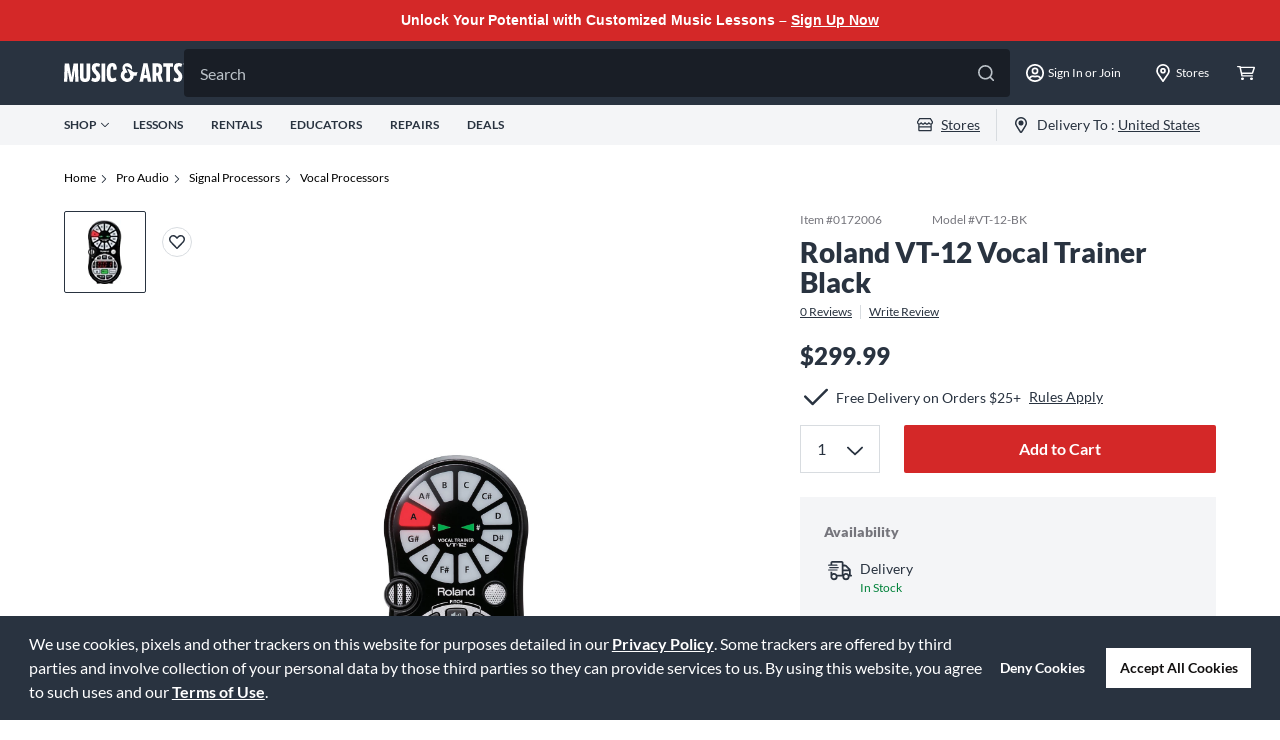

--- FILE ---
content_type: text/javascript;charset=UTF-8
request_url: https://media.musicarts.com/is/image/MMGS7/H90224000003000_MEDIA_SET_NS?req=set,json
body_size: -114
content:
/*jsonp*/s7jsonResponse({"set":{"pv":"1.0","type":"media_set","n":"MMGS7/H90224000003000_MEDIA_SET_NS","item":{"i":{"n":"MMGS7/H90224000003000_IMAGE_00"},"s":{"n":"MMGS7/H90224000003000_IMAGE_00"},"dx":"471","dy":"899","iv":"aqiQz0"}}},"");

--- FILE ---
content_type: application/x-javascript
request_url: https://assets.adobedtm.com/2f28ff4a58dd/5f4ed3590f59/425a59b74869/RC0ae5e029aaed4ae7bb8348b99c71b905-source.min.js
body_size: 112
content:
// For license information, see `https://assets.adobedtm.com/2f28ff4a58dd/5f4ed3590f59/425a59b74869/RC0ae5e029aaed4ae7bb8348b99c71b905-source.js`.
_satellite.__registerScript('https://assets.adobedtm.com/2f28ff4a58dd/5f4ed3590f59/425a59b74869/RC0ae5e029aaed4ae7bb8348b99c71b905-source.min.js', "var params=new URLSearchParams(window.location.search),expr=new Date;params.get(\"irclickid\")&&(expr.setDate(expr.getDate()+14),document.cookie=\"irclickid=\"+params.get(\"irclickid\")+\";path=/;expires=\"+expr.toUTCString()+\";domain=.musicarts.com;Secure\");");

--- FILE ---
content_type: application/x-javascript; charset=utf-8
request_url: https://f.monetate.net/trk/4/s/a-d9ea219b/p/musicarts.com/2131851562-0?mr=t1760006745&mi=%272.669454553.1769768464550%27&cs=!t&e=!(viewPage,gt)&pt=unknown&r=%27%27&sw=1280&sh=720&sc=24&j=!f&u=%27https://www.musicarts.com/roland-vt-12-vocal-trainer-main0098891%27&fl=!f&hvc=!t&eoq=!t
body_size: 673
content:
monetate.r4("2131851562-0",[{"args":[1769768465.703132],"op":"sst"},{"args":[{"content":"function checkAndRemoveCookie() {\n    const cookieName = \"disableDropShip\";\n    const cookieExists = document.cookie.split(\"; \").some(cookie => cookie.startsWith(`${cookieName}=`));\n\n    if (cookieExists) {\n        // To delete, set the cookie with an expiry date in the past\n        document.cookie = `${cookieName}=; path=/; expires=Thu, 01 Jan 1970 00:00:00 UTC;`;\n        console.log(\"Cookie removed: disableDropShip\");\n    } else {\n        console.log(\"disableDropShip Cookie does not exist.\");\n    }\n}\n\ncheckAndRemoveCookie();","discriminator":"content","ref":"1491/5664639.js","type":"javascript"},0],"actionId":5569843,"op":"insertJavascript"},{"args":[[{"split":"Experiment","reports":[5709],"id":2002594,"key":"Enable-Drop-Ship-Availability_2002594","variant_id":2513401}]],"op":"sr2"},{"eventId":126578,"args":["productRecAddToCart"],"op":"trackApi"},{"eventId":126579,"args":["pdpAddToCart"],"op":"trackApi"},{"eventId":126580,"args":["quickViewAddToCart"],"op":"trackApi"},{"eventId":128669,"args":["productRecRemoveFromCart"],"op":"trackApi"},{"eventId":146797,"args":["#homepageHero"],"op":"trackClick"},{"eventId":146800,"args":["#headerRoll"],"op":"trackClick"},{"eventId":149832,"args":["#july4-save-now-cta"],"op":"trackClick"},{"eventId":151897,"args":["#deals-banner"],"op":"trackClick"}]);

--- FILE ---
content_type: application/x-javascript;charset=utf-8
request_url: https://smetrics.gcimetrics.com/id?d_visid_ver=5.5.0&d_fieldgroup=A&mcorgid=A67B776A5245B03F0A490D44%40AdobeOrg&mid=82247426606355546579105614629348554850&ts=1769768474248
body_size: -40
content:
{"mid":"82247426606355546579105614629348554850"}

--- FILE ---
content_type: application/javascript; charset=UTF-8
request_url: https://www.musicarts.com/_next/static/chunks/pages/_app-eca00237e640b209.js
body_size: 178605
content:
(self.webpackChunk_N_E=self.webpackChunk_N_E||[]).push([[2888],{34253:function(t,e,n){"use strict";function r(t){for(var e=arguments.length,n=Array(e>1?e-1:0),r=1;r<e;r++)n[r-1]=arguments[r];throw Error("[Immer] minified error nr: "+t+(n.length?" "+n.map((function(t){return"'"+t+"'"})).join(","):"")+". Find the full error at: https://bit.ly/3cXEKWf")}function i(t){return!!t&&!!t[K]}function o(t){return!!t&&(function(t){if(!t||"object"!=typeof t)return!1;var e=Object.getPrototypeOf(t);if(null===e)return!0;var n=Object.hasOwnProperty.call(e,"constructor")&&e.constructor;return n===Object||"function"==typeof n&&Function.toString.call(n)===W}(t)||Array.isArray(t)||!!t[H]||!!t.constructor[H]||d(t)||p(t))}function a(t,e,n){void 0===n&&(n=!1),0===u(t)?(n?Object.keys:Y)(t).forEach((function(r){n&&"symbol"==typeof r||e(r,t[r],t)})):t.forEach((function(n,r){return e(r,n,t)}))}function u(t){var e=t[K];return e?e.i>3?e.i-4:e.i:Array.isArray(t)?1:d(t)?2:p(t)?3:0}function s(t,e){return 2===u(t)?t.has(e):Object.prototype.hasOwnProperty.call(t,e)}function c(t,e){return 2===u(t)?t.get(e):t[e]}function l(t,e,n){var r=u(t);2===r?t.set(e,n):3===r?(t.delete(e),t.add(n)):t[e]=n}function f(t,e){return t===e?0!==t||1/t==1/e:t!=t&&e!=e}function d(t){return G&&t instanceof Map}function p(t){return q&&t instanceof Set}function h(t){return t.o||t.t}function v(t){if(Array.isArray(t))return Array.prototype.slice.call(t);var e=Q(t);delete e[K];for(var n=Y(e),r=0;r<n.length;r++){var i=n[r],o=e[i];!1===o.writable&&(o.writable=!0,o.configurable=!0),(o.get||o.set)&&(e[i]={configurable:!0,writable:!0,enumerable:o.enumerable,value:t[i]})}return Object.create(Object.getPrototypeOf(t),e)}function m(t,e){return void 0===e&&(e=!1),g(t)||i(t)||!o(t)||(u(t)>1&&(t.set=t.add=t.clear=t.delete=y),Object.freeze(t),e&&a(t,(function(t,e){return m(e,!0)}),!0)),t}function y(){r(2)}function g(t){return null==t||"object"!=typeof t||Object.isFrozen(t)}function b(t){var e=$[t];return e||r(18,t),e}function _(t,e){$[t]||($[t]=e)}function w(){return z}function E(t,e){e&&(b("Patches"),t.u=[],t.s=[],t.v=e)}function O(t){S(t),t.p.forEach(C),t.p=null}function S(t){t===z&&(z=t.l)}function T(t){return z={p:[],l:z,h:t,m:!0,_:0}}function C(t){var e=t[K];0===e.i||1===e.i?e.j():e.O=!0}function x(t,e){e._=e.p.length;var n=e.p[0],i=void 0!==t&&t!==n;return e.h.g||b("ES5").S(e,t,i),i?(n[K].P&&(O(e),r(4)),o(t)&&(t=A(e,t),e.l||N(e,t)),e.u&&b("Patches").M(n[K],t,e.u,e.s)):t=A(e,n,[]),O(e),e.u&&e.v(e.u,e.s),t!==Z?t:void 0}function A(t,e,n){if(g(e))return e;var r=e[K];if(!r)return a(e,(function(i,o){return I(t,r,e,i,o,n)}),!0),e;if(r.A!==t)return e;if(!r.P)return N(t,r.t,!0),r.t;if(!r.I){r.I=!0,r.A._--;var i=4===r.i||5===r.i?r.o=v(r.k):r.o;a(3===r.i?new Set(i):i,(function(e,o){return I(t,r,i,e,o,n)})),N(t,i,!1),n&&t.u&&b("Patches").R(r,n,t.u,t.s)}return r.o}function I(t,e,n,r,a,u){if(i(a)){var c=A(t,a,u&&e&&3!==e.i&&!s(e.D,r)?u.concat(r):void 0);if(l(n,r,c),!i(c))return;t.m=!1}if(o(a)&&!g(a)){if(!t.h.F&&t._<1)return;A(t,a),e&&e.A.l||N(t,a)}}function N(t,e,n){void 0===n&&(n=!1),t.h.F&&t.m&&m(e,n)}function R(t,e){var n=t[K];return(n?h(n):t)[e]}function k(t,e){if(e in t)for(var n=Object.getPrototypeOf(t);n;){var r=Object.getOwnPropertyDescriptor(n,e);if(r)return r;n=Object.getPrototypeOf(n)}}function P(t){t.P||(t.P=!0,t.l&&P(t.l))}function D(t){t.o||(t.o=v(t.t))}function j(t,e,n){var r=d(e)?b("MapSet").N(e,n):p(e)?b("MapSet").T(e,n):t.g?function(t,e){var n=Array.isArray(t),r={i:n?1:0,A:e?e.A:w(),P:!1,I:!1,D:{},l:e,t:t,k:null,o:null,j:null,C:!1},i=r,o=J;n&&(i=[r],o=X);var a=Proxy.revocable(i,o),u=a.revoke,s=a.proxy;return r.k=s,r.j=u,s}(e,n):b("ES5").J(e,n);return(n?n.A:w()).p.push(r),r}function L(t){return i(t)||r(22,t),function t(e){if(!o(e))return e;var n,r=e[K],i=u(e);if(r){if(!r.P&&(r.i<4||!b("ES5").K(r)))return r.t;r.I=!0,n=M(e,i),r.I=!1}else n=M(e,i);return a(n,(function(e,i){r&&c(r.t,e)===i||l(n,e,t(i))})),3===i?new Set(n):n}(t)}function M(t,e){switch(e){case 2:return new Map(t);case 3:return Array.from(t)}return v(t)}function U(){function t(t,e){var n=o[t];return n?n.enumerable=e:o[t]=n={configurable:!0,enumerable:e,get:function(){var e=this[K];return J.get(e,t)},set:function(e){var n=this[K];J.set(n,t,e)}},n}function e(t){for(var e=t.length-1;e>=0;e--){var i=t[e][K];if(!i.P)switch(i.i){case 5:r(i)&&P(i);break;case 4:n(i)&&P(i)}}}function n(t){for(var e=t.t,n=t.k,r=Y(n),i=r.length-1;i>=0;i--){var o=r[i];if(o!==K){var a=e[o];if(void 0===a&&!s(e,o))return!0;var u=n[o],c=u&&u[K];if(c?c.t!==a:!f(u,a))return!0}}var l=!!e[K];return r.length!==Y(e).length+(l?0:1)}function r(t){var e=t.k;if(e.length!==t.t.length)return!0;var n=Object.getOwnPropertyDescriptor(e,e.length-1);return!(!n||n.get)}var o={};_("ES5",{J:function(e,n){var r=Array.isArray(e),i=function(e,n){if(e){for(var r=Array(n.length),i=0;i<n.length;i++)Object.defineProperty(r,""+i,t(i,!0));return r}var o=Q(n);delete o[K];for(var a=Y(o),u=0;u<a.length;u++){var s=a[u];o[s]=t(s,e||!!o[s].enumerable)}return Object.create(Object.getPrototypeOf(n),o)}(r,e),o={i:r?5:4,A:n?n.A:w(),P:!1,I:!1,D:{},l:n,t:e,k:i,o:null,O:!1,C:!1};return Object.defineProperty(i,K,{value:o,writable:!0}),i},S:function(t,n,o){o?i(n)&&n[K].A===t&&e(t.p):(t.u&&function t(e){if(e&&"object"==typeof e){var n=e[K];if(n){var i=n.t,o=n.k,u=n.D,c=n.i;if(4===c)a(o,(function(e){e!==K&&(void 0!==i[e]||s(i,e)?u[e]||t(o[e]):(u[e]=!0,P(n)))})),a(i,(function(t){void 0!==o[t]||s(o,t)||(u[t]=!1,P(n))}));else if(5===c){if(r(n)&&(P(n),u.length=!0),o.length<i.length)for(var l=o.length;l<i.length;l++)u[l]=!1;else for(var f=i.length;f<o.length;f++)u[f]=!0;for(var d=Math.min(o.length,i.length),p=0;p<d;p++)void 0===u[p]&&t(o[p])}}}}(t.p[0]),e(t.p))},K:function(t){return 4===t.i?n(t):r(t)}})}n.d(e,{xC:function(){return _t},oM:function(){return Ot}});var F,z,B="undefined"!=typeof Symbol&&"symbol"==typeof Symbol("x"),G="undefined"!=typeof Map,q="undefined"!=typeof Set,V="undefined"!=typeof Proxy&&void 0!==Proxy.revocable&&"undefined"!=typeof Reflect,Z=B?Symbol.for("immer-nothing"):((F={})["immer-nothing"]=!0,F),H=B?Symbol.for("immer-draftable"):"__$immer_draftable",K=B?Symbol.for("immer-state"):"__$immer_state",W=("undefined"!=typeof Symbol&&Symbol.iterator,""+Object.prototype.constructor),Y="undefined"!=typeof Reflect&&Reflect.ownKeys?Reflect.ownKeys:void 0!==Object.getOwnPropertySymbols?function(t){return Object.getOwnPropertyNames(t).concat(Object.getOwnPropertySymbols(t))}:Object.getOwnPropertyNames,Q=Object.getOwnPropertyDescriptors||function(t){var e={};return Y(t).forEach((function(n){e[n]=Object.getOwnPropertyDescriptor(t,n)})),e},$={},J={get:function(t,e){if(e===K)return t;var n=h(t);if(!s(n,e))return function(t,e,n){var r,i=k(e,n);return i?"value"in i?i.value:null===(r=i.get)||void 0===r?void 0:r.call(t.k):void 0}(t,n,e);var r=n[e];return t.I||!o(r)?r:r===R(t.t,e)?(D(t),t.o[e]=j(t.A.h,r,t)):r},has:function(t,e){return e in h(t)},ownKeys:function(t){return Reflect.ownKeys(h(t))},set:function(t,e,n){var r=k(h(t),e);if(null==r?void 0:r.set)return r.set.call(t.k,n),!0;if(!t.P){var i=R(h(t),e),o=null==i?void 0:i[K];if(o&&o.t===n)return t.o[e]=n,t.D[e]=!1,!0;if(f(n,i)&&(void 0!==n||s(t.t,e)))return!0;D(t),P(t)}return t.o[e]===n&&"number"!=typeof n&&(void 0!==n||e in t.o)||(t.o[e]=n,t.D[e]=!0,!0)},deleteProperty:function(t,e){return void 0!==R(t.t,e)||e in t.t?(t.D[e]=!1,D(t),P(t)):delete t.D[e],t.o&&delete t.o[e],!0},getOwnPropertyDescriptor:function(t,e){var n=h(t),r=Reflect.getOwnPropertyDescriptor(n,e);return r?{writable:!0,configurable:1!==t.i||"length"!==e,enumerable:r.enumerable,value:n[e]}:r},defineProperty:function(){r(11)},getPrototypeOf:function(t){return Object.getPrototypeOf(t.t)},setPrototypeOf:function(){r(12)}},X={};a(J,(function(t,e){X[t]=function(){return arguments[0]=arguments[0][0],e.apply(this,arguments)}})),X.deleteProperty=function(t,e){return J.deleteProperty.call(this,t[0],e)},X.set=function(t,e,n){return J.set.call(this,t[0],e,n,t[0])};var tt=function(){function t(t){var e=this;this.g=V,this.F=!0,this.produce=function(t,n,i){if("function"==typeof t&&"function"!=typeof n){var a=n;n=t;var u=e;return function(t){var e=this;void 0===t&&(t=a);for(var r=arguments.length,i=Array(r>1?r-1:0),o=1;o<r;o++)i[o-1]=arguments[o];return u.produce(t,(function(t){var r;return(r=n).call.apply(r,[e,t].concat(i))}))}}var s;if("function"!=typeof n&&r(6),void 0!==i&&"function"!=typeof i&&r(7),o(t)){var c=T(e),l=j(e,t,void 0),f=!0;try{s=n(l),f=!1}finally{f?O(c):S(c)}return"undefined"!=typeof Promise&&s instanceof Promise?s.then((function(t){return E(c,i),x(t,c)}),(function(t){throw O(c),t})):(E(c,i),x(s,c))}if(!t||"object"!=typeof t){if((s=n(t))===Z)return;return void 0===s&&(s=t),e.F&&m(s,!0),s}r(21,t)},this.produceWithPatches=function(t,n){return"function"==typeof t?function(n){for(var r=arguments.length,i=Array(r>1?r-1:0),o=1;o<r;o++)i[o-1]=arguments[o];return e.produceWithPatches(n,(function(e){return t.apply(void 0,[e].concat(i))}))}:[e.produce(t,n,(function(t,e){r=t,i=e})),r,i];var r,i},"boolean"==typeof(null==t?void 0:t.useProxies)&&this.setUseProxies(t.useProxies),"boolean"==typeof(null==t?void 0:t.autoFreeze)&&this.setAutoFreeze(t.autoFreeze)}var e=t.prototype;return e.createDraft=function(t){o(t)||r(8),i(t)&&(t=L(t));var e=T(this),n=j(this,t,void 0);return n[K].C=!0,S(e),n},e.finishDraft=function(t,e){var n=(t&&t[K]).A;return E(n,e),x(void 0,n)},e.setAutoFreeze=function(t){this.F=t},e.setUseProxies=function(t){t&&!V&&r(20),this.g=t},e.applyPatches=function(t,e){var n;for(n=e.length-1;n>=0;n--){var r=e[n];if(0===r.path.length&&"replace"===r.op){t=r.value;break}}n>-1&&(e=e.slice(n+1));var o=b("Patches").$;return i(t)?o(t,e):this.produce(t,(function(t){return o(t,e)}))},t}(),et=new tt,nt=et.produce,rt=(et.produceWithPatches.bind(et),et.setAutoFreeze.bind(et),et.setUseProxies.bind(et),et.applyPatches.bind(et),et.createDraft.bind(et),et.finishDraft.bind(et),nt),it=n(18717);function ot(t){return function(e){var n=e.dispatch,r=e.getState;return function(e){return function(i){return"function"===typeof i?i(n,r,t):e(i)}}}}var at=ot();at.withExtraArgument=ot;var ut=at,st=function(){var t=function(e,n){return t=Object.setPrototypeOf||{__proto__:[]}instanceof Array&&function(t,e){t.__proto__=e}||function(t,e){for(var n in e)Object.prototype.hasOwnProperty.call(e,n)&&(t[n]=e[n])},t(e,n)};return function(e,n){if("function"!==typeof n&&null!==n)throw new TypeError("Class extends value "+String(n)+" is not a constructor or null");function r(){this.constructor=e}t(e,n),e.prototype=null===n?Object.create(n):(r.prototype=n.prototype,new r)}}(),ct=function(t,e){for(var n=0,r=e.length,i=t.length;n<r;n++,i++)t[i]=e[n];return t},lt=Object.defineProperty,ft=(Object.defineProperties,Object.getOwnPropertyDescriptors,Object.getOwnPropertySymbols),dt=Object.prototype.hasOwnProperty,pt=Object.prototype.propertyIsEnumerable,ht=function(t,e,n){return e in t?lt(t,e,{enumerable:!0,configurable:!0,writable:!0,value:n}):t[e]=n},vt=function(t,e){for(var n in e||(e={}))dt.call(e,n)&&ht(t,n,e[n]);if(ft)for(var r=0,i=ft(e);r<i.length;r++){n=i[r];pt.call(e,n)&&ht(t,n,e[n])}return t},mt="undefined"!==typeof window&&window.__REDUX_DEVTOOLS_EXTENSION_COMPOSE__?window.__REDUX_DEVTOOLS_EXTENSION_COMPOSE__:function(){if(0!==arguments.length)return"object"===typeof arguments[0]?it.qC:it.qC.apply(null,arguments)};"undefined"!==typeof window&&window.__REDUX_DEVTOOLS_EXTENSION__&&window.__REDUX_DEVTOOLS_EXTENSION__;function yt(t){if("object"!==typeof t||null===t)return!1;for(var e=t;null!==Object.getPrototypeOf(e);)e=Object.getPrototypeOf(e);return Object.getPrototypeOf(t)===e}var gt=function(t){function e(){for(var n=[],r=0;r<arguments.length;r++)n[r]=arguments[r];var i=t.apply(this,n)||this;return Object.setPrototypeOf(i,e.prototype),i}return st(e,t),Object.defineProperty(e,Symbol.species,{get:function(){return e},enumerable:!1,configurable:!0}),e.prototype.concat=function(){for(var e=[],n=0;n<arguments.length;n++)e[n]=arguments[n];return t.prototype.concat.apply(this,e)},e.prototype.prepend=function(){for(var t=[],n=0;n<arguments.length;n++)t[n]=arguments[n];return 1===t.length&&Array.isArray(t[0])?new(e.bind.apply(e,ct([void 0],t[0].concat(this)))):new(e.bind.apply(e,ct([void 0],t.concat(this))))},e}(Array);function bt(){return function(t){return function(t){void 0===t&&(t={});var e=t.thunk,n=void 0===e||e,r=(t.immutableCheck,t.serializableCheck,new gt);n&&(!function(t){return"boolean"===typeof t}(n)?r.push(ut.withExtraArgument(n.extraArgument)):r.push(ut));0;return r}(t)}}function _t(t){var e,n=bt(),r=t||{},i=r.reducer,o=void 0===i?void 0:i,a=r.middleware,u=void 0===a?n():a,s=r.devTools,c=void 0===s||s,l=r.preloadedState,f=void 0===l?void 0:l,d=r.enhancers,p=void 0===d?void 0:d;if("function"===typeof o)e=o;else{if(!yt(o))throw new Error('"reducer" is a required argument, and must be a function or an object of functions that can be passed to combineReducers');e=(0,it.UY)(o)}var h=u;"function"===typeof h&&(h=h(n));var v=it.md.apply(void 0,h),m=it.qC;c&&(m=mt(vt({trace:!1},"object"===typeof c&&c)));var y=[v];Array.isArray(p)?y=ct([v],p):"function"===typeof p&&(y=p(y));var g=m.apply(void 0,y);return(0,it.MT)(e,f,g)}function wt(t,e){function n(){for(var n=[],r=0;r<arguments.length;r++)n[r]=arguments[r];if(e){var i=e.apply(void 0,n);if(!i)throw new Error("prepareAction did not return an object");return vt(vt({type:t,payload:i.payload},"meta"in i&&{meta:i.meta}),"error"in i&&{error:i.error})}return{type:t,payload:n[0]}}return n.toString=function(){return""+t},n.type=t,n.match=function(e){return e.type===t},n}function Et(t){var e,n={},r=[],i={addCase:function(t,e){var r="string"===typeof t?t:t.type;if(r in n)throw new Error("addCase cannot be called with two reducers for the same action type");return n[r]=e,i},addMatcher:function(t,e){return r.push({matcher:t,reducer:e}),i},addDefaultCase:function(t){return e=t,i}};return t(i),[n,r,e]}function Ot(t){var e=t.name,n=t.initialState;if(!e)throw new Error("`name` is a required option for createSlice");var r=t.reducers||{},a="function"===typeof t.extraReducers?Et(t.extraReducers):[t.extraReducers],u=a[0],s=void 0===u?{}:u,c=a[1],l=void 0===c?[]:c,f=a[2],d=void 0===f?void 0:f,p=Object.keys(r),h={},v={},m={};p.forEach((function(t){var n,i,o=r[t],a=e+"/"+t;"reducer"in o?(n=o.reducer,i=o.prepare):n=o,h[t]=n,v[a]=n,m[t]=i?wt(a,i):wt(a)}));var y=function(t,e,n,r){void 0===n&&(n=[]);var a="function"===typeof e?Et(e):[e,n,r],u=a[0],s=a[1],c=a[2],l=rt(t,(function(){}));return function(t,e){void 0===t&&(t=l);var n=ct([u[e.type]],s.filter((function(t){return(0,t.matcher)(e)})).map((function(t){return t.reducer})));return 0===n.filter((function(t){return!!t})).length&&(n=[c]),n.reduce((function(t,n){if(n){var r;if(i(t))return"undefined"===typeof(r=n(t,e))?t:r;if(o(t))return rt(t,(function(t){return n(t,e)}));if("undefined"===typeof(r=n(t,e))){if(null===t)return t;throw Error("A case reducer on a non-draftable value must not return undefined")}return r}return t}),t)}}(n,vt(vt({},s),v),l,d);return{name:e,reducer:y,actions:m,caseReducers:h}}U()},76897:function(t,e,n){"use strict";n.d(e,{F:function(){return h},P:function(){return p}});var r,i=n(2784),o=n(97154),a=function(t){var e="function"===typeof Symbol&&Symbol.iterator,n=e&&t[e],r=0;if(n)return n.call(t);if(t&&"number"===typeof t.length)return{next:function(){return t&&r>=t.length&&(t=void 0),{value:t&&t[r++],done:!t}}};throw new TypeError(e?"Object is not iterable.":"Symbol.iterator is not defined.")},u=function(t,e){var n="function"===typeof Symbol&&t[Symbol.iterator];if(!n)return t;var r,i,o=n.call(t),a=[];try{for(;(void 0===e||e-- >0)&&!(r=o.next()).done;)a.push(r.value)}catch(u){i={error:u}}finally{try{r&&!r.done&&(n=o.return)&&n.call(o)}finally{if(i)throw i.error}}return a},s=new Set,c={xs:0,sm:576,md:768,lg:992,xl:1200};function l(){var t,e,n=r;if(d(),n!==r)try{for(var i=a(s),o=i.next();!o.done;o=i.next()){(0,o.value)()}}catch(u){t={error:u}}finally{try{o&&!o.done&&(e=i.return)&&e.call(i)}finally{if(t)throw t.error}}}var f=!1;function d(){var t,e,n=window.innerWidth,i={},o=!1;try{for(var u=a(Object.keys(c)),s=u.next();!s.done;s=u.next()){var l=s.value;i[l]=n>=c[l],i[l]!==r[l]&&(o=!0)}}catch(f){t={error:f}}finally{try{s&&!s.done&&(e=u.return)&&e.call(u)}finally{if(t)throw t.error}}o&&(r=i)}function p(t){c=t,r&&d()}function h(){o.Z&&!f&&(r={},d(),window.addEventListener("resize",l),f=!0);var t=u((0,i.useState)(r),2),e=t[0],n=t[1];return(0,i.useEffect)((function(){if(o.Z){var t=function(){n(r)};return s.add(t),function(){s.delete(t),0===s.size&&(window.removeEventListener("resize",l),f=!1)}}}),[]),e}},97154:function(t,e){"use strict";var n=!("undefined"===typeof window||!window.document||!window.document.createElement);e.Z=n},89644:function(t,e,n){t.exports=n(25644)},70353:function(t,e,n){"use strict";var r=n(93044),i=n(86955),o=n(92233),a=n(68030),u=n(97948),s=n(51875),c=n(60842),l=n(88618),f=n(1439),d=n(26714);t.exports=function(t){return new Promise((function(e,n){var p,h=t.data,v=t.headers,m=t.responseType;function y(){t.cancelToken&&t.cancelToken.unsubscribe(p),t.signal&&t.signal.removeEventListener("abort",p)}r.isFormData(h)&&delete v["Content-Type"];var g=new XMLHttpRequest;if(t.auth){var b=t.auth.username||"",_=t.auth.password?unescape(encodeURIComponent(t.auth.password)):"";v.Authorization="Basic "+btoa(b+":"+_)}var w=u(t.baseURL,t.url);function E(){if(g){var r="getAllResponseHeaders"in g?s(g.getAllResponseHeaders()):null,o={data:m&&"text"!==m&&"json"!==m?g.response:g.responseText,status:g.status,statusText:g.statusText,headers:r,config:t,request:g};i((function(t){e(t),y()}),(function(t){n(t),y()}),o),g=null}}if(g.open(t.method.toUpperCase(),a(w,t.params,t.paramsSerializer),!0),g.timeout=t.timeout,"onloadend"in g?g.onloadend=E:g.onreadystatechange=function(){g&&4===g.readyState&&(0!==g.status||g.responseURL&&0===g.responseURL.indexOf("file:"))&&setTimeout(E)},g.onabort=function(){g&&(n(l("Request aborted",t,"ECONNABORTED",g)),g=null)},g.onerror=function(){n(l("Network Error",t,null,g)),g=null},g.ontimeout=function(){var e=t.timeout?"timeout of "+t.timeout+"ms exceeded":"timeout exceeded",r=t.transitional||f.transitional;t.timeoutErrorMessage&&(e=t.timeoutErrorMessage),n(l(e,t,r.clarifyTimeoutError?"ETIMEDOUT":"ECONNABORTED",g)),g=null},r.isStandardBrowserEnv()){var O=(t.withCredentials||c(w))&&t.xsrfCookieName?o.read(t.xsrfCookieName):void 0;O&&(v[t.xsrfHeaderName]=O)}"setRequestHeader"in g&&r.forEach(v,(function(t,e){"undefined"===typeof h&&"content-type"===e.toLowerCase()?delete v[e]:g.setRequestHeader(e,t)})),r.isUndefined(t.withCredentials)||(g.withCredentials=!!t.withCredentials),m&&"json"!==m&&(g.responseType=t.responseType),"function"===typeof t.onDownloadProgress&&g.addEventListener("progress",t.onDownloadProgress),"function"===typeof t.onUploadProgress&&g.upload&&g.upload.addEventListener("progress",t.onUploadProgress),(t.cancelToken||t.signal)&&(p=function(t){g&&(n(!t||t&&t.type?new d("canceled"):t),g.abort(),g=null)},t.cancelToken&&t.cancelToken.subscribe(p),t.signal&&(t.signal.aborted?p():t.signal.addEventListener("abort",p))),h||(h=null),g.send(h)}))}},25644:function(t,e,n){"use strict";var r=n(93044),i=n(73644),o=n(62215),a=n(92937);var u=function t(e){var n=new o(e),u=i(o.prototype.request,n);return r.extend(u,o.prototype,n),r.extend(u,n),u.create=function(n){return t(a(e,n))},u}(n(1439));u.Axios=o,u.Cancel=n(26714),u.CancelToken=n(34089),u.isCancel=n(98041),u.VERSION=n(29241).version,u.all=function(t){return Promise.all(t)},u.spread=n(70783),u.isAxiosError=n(65587),t.exports=u,t.exports.default=u},26714:function(t){"use strict";function e(t){this.message=t}e.prototype.toString=function(){return"Cancel"+(this.message?": "+this.message:"")},e.prototype.__CANCEL__=!0,t.exports=e},34089:function(t,e,n){"use strict";var r=n(26714);function i(t){if("function"!==typeof t)throw new TypeError("executor must be a function.");var e;this.promise=new Promise((function(t){e=t}));var n=this;this.promise.then((function(t){if(n._listeners){var e,r=n._listeners.length;for(e=0;e<r;e++)n._listeners[e](t);n._listeners=null}})),this.promise.then=function(t){var e,r=new Promise((function(t){n.subscribe(t),e=t})).then(t);return r.cancel=function(){n.unsubscribe(e)},r},t((function(t){n.reason||(n.reason=new r(t),e(n.reason))}))}i.prototype.throwIfRequested=function(){if(this.reason)throw this.reason},i.prototype.subscribe=function(t){this.reason?t(this.reason):this._listeners?this._listeners.push(t):this._listeners=[t]},i.prototype.unsubscribe=function(t){if(this._listeners){var e=this._listeners.indexOf(t);-1!==e&&this._listeners.splice(e,1)}},i.source=function(){var t;return{token:new i((function(e){t=e})),cancel:t}},t.exports=i},98041:function(t){"use strict";t.exports=function(t){return!(!t||!t.__CANCEL__)}},62215:function(t,e,n){"use strict";var r=n(93044),i=n(68030),o=n(946),a=n(6895),u=n(92937),s=n(17525),c=s.validators;function l(t){this.defaults=t,this.interceptors={request:new o,response:new o}}l.prototype.request=function(t){"string"===typeof t?(t=arguments[1]||{}).url=arguments[0]:t=t||{},(t=u(this.defaults,t)).method?t.method=t.method.toLowerCase():this.defaults.method?t.method=this.defaults.method.toLowerCase():t.method="get";var e=t.transitional;void 0!==e&&s.assertOptions(e,{silentJSONParsing:c.transitional(c.boolean),forcedJSONParsing:c.transitional(c.boolean),clarifyTimeoutError:c.transitional(c.boolean)},!1);var n=[],r=!0;this.interceptors.request.forEach((function(e){"function"===typeof e.runWhen&&!1===e.runWhen(t)||(r=r&&e.synchronous,n.unshift(e.fulfilled,e.rejected))}));var i,o=[];if(this.interceptors.response.forEach((function(t){o.push(t.fulfilled,t.rejected)})),!r){var l=[a,void 0];for(Array.prototype.unshift.apply(l,n),l=l.concat(o),i=Promise.resolve(t);l.length;)i=i.then(l.shift(),l.shift());return i}for(var f=t;n.length;){var d=n.shift(),p=n.shift();try{f=d(f)}catch(h){p(h);break}}try{i=a(f)}catch(h){return Promise.reject(h)}for(;o.length;)i=i.then(o.shift(),o.shift());return i},l.prototype.getUri=function(t){return t=u(this.defaults,t),i(t.url,t.params,t.paramsSerializer).replace(/^\?/,"")},r.forEach(["delete","get","head","options"],(function(t){l.prototype[t]=function(e,n){return this.request(u(n||{},{method:t,url:e,data:(n||{}).data}))}})),r.forEach(["post","put","patch"],(function(t){l.prototype[t]=function(e,n,r){return this.request(u(r||{},{method:t,url:e,data:n}))}})),t.exports=l},946:function(t,e,n){"use strict";var r=n(93044);function i(){this.handlers=[]}i.prototype.use=function(t,e,n){return this.handlers.push({fulfilled:t,rejected:e,synchronous:!!n&&n.synchronous,runWhen:n?n.runWhen:null}),this.handlers.length-1},i.prototype.eject=function(t){this.handlers[t]&&(this.handlers[t]=null)},i.prototype.forEach=function(t){r.forEach(this.handlers,(function(e){null!==e&&t(e)}))},t.exports=i},97948:function(t,e,n){"use strict";var r=n(99192),i=n(48762);t.exports=function(t,e){return t&&!r(e)?i(t,e):e}},88618:function(t,e,n){"use strict";var r=n(11935);t.exports=function(t,e,n,i,o){var a=new Error(t);return r(a,e,n,i,o)}},6895:function(t,e,n){"use strict";var r=n(93044),i=n(38556),o=n(98041),a=n(1439),u=n(26714);function s(t){if(t.cancelToken&&t.cancelToken.throwIfRequested(),t.signal&&t.signal.aborted)throw new u("canceled")}t.exports=function(t){return s(t),t.headers=t.headers||{},t.data=i.call(t,t.data,t.headers,t.transformRequest),t.headers=r.merge(t.headers.common||{},t.headers[t.method]||{},t.headers),r.forEach(["delete","get","head","post","put","patch","common"],(function(e){delete t.headers[e]})),(t.adapter||a.adapter)(t).then((function(e){return s(t),e.data=i.call(t,e.data,e.headers,t.transformResponse),e}),(function(e){return o(e)||(s(t),e&&e.response&&(e.response.data=i.call(t,e.response.data,e.response.headers,t.transformResponse))),Promise.reject(e)}))}},11935:function(t){"use strict";t.exports=function(t,e,n,r,i){return t.config=e,n&&(t.code=n),t.request=r,t.response=i,t.isAxiosError=!0,t.toJSON=function(){return{message:this.message,name:this.name,description:this.description,number:this.number,fileName:this.fileName,lineNumber:this.lineNumber,columnNumber:this.columnNumber,stack:this.stack,config:this.config,code:this.code,status:this.response&&this.response.status?this.response.status:null}},t}},92937:function(t,e,n){"use strict";var r=n(93044);t.exports=function(t,e){e=e||{};var n={};function i(t,e){return r.isPlainObject(t)&&r.isPlainObject(e)?r.merge(t,e):r.isPlainObject(e)?r.merge({},e):r.isArray(e)?e.slice():e}function o(n){return r.isUndefined(e[n])?r.isUndefined(t[n])?void 0:i(void 0,t[n]):i(t[n],e[n])}function a(t){if(!r.isUndefined(e[t]))return i(void 0,e[t])}function u(n){return r.isUndefined(e[n])?r.isUndefined(t[n])?void 0:i(void 0,t[n]):i(void 0,e[n])}function s(n){return n in e?i(t[n],e[n]):n in t?i(void 0,t[n]):void 0}var c={url:a,method:a,data:a,baseURL:u,transformRequest:u,transformResponse:u,paramsSerializer:u,timeout:u,timeoutMessage:u,withCredentials:u,adapter:u,responseType:u,xsrfCookieName:u,xsrfHeaderName:u,onUploadProgress:u,onDownloadProgress:u,decompress:u,maxContentLength:u,maxBodyLength:u,transport:u,httpAgent:u,httpsAgent:u,cancelToken:u,socketPath:u,responseEncoding:u,validateStatus:s};return r.forEach(Object.keys(t).concat(Object.keys(e)),(function(t){var e=c[t]||o,i=e(t);r.isUndefined(i)&&e!==s||(n[t]=i)})),n}},86955:function(t,e,n){"use strict";var r=n(88618);t.exports=function(t,e,n){var i=n.config.validateStatus;n.status&&i&&!i(n.status)?e(r("Request failed with status code "+n.status,n.config,null,n.request,n)):t(n)}},38556:function(t,e,n){"use strict";var r=n(93044),i=n(1439);t.exports=function(t,e,n){var o=this||i;return r.forEach(n,(function(n){t=n.call(o,t,e)})),t}},1439:function(t,e,n){"use strict";var r=n(34406),i=n(93044),o=n(98868),a=n(11935),u={"Content-Type":"application/x-www-form-urlencoded"};function s(t,e){!i.isUndefined(t)&&i.isUndefined(t["Content-Type"])&&(t["Content-Type"]=e)}var c={transitional:{silentJSONParsing:!0,forcedJSONParsing:!0,clarifyTimeoutError:!1},adapter:function(){var t;return("undefined"!==typeof XMLHttpRequest||"undefined"!==typeof r&&"[object process]"===Object.prototype.toString.call(r))&&(t=n(70353)),t}(),transformRequest:[function(t,e){return o(e,"Accept"),o(e,"Content-Type"),i.isFormData(t)||i.isArrayBuffer(t)||i.isBuffer(t)||i.isStream(t)||i.isFile(t)||i.isBlob(t)?t:i.isArrayBufferView(t)?t.buffer:i.isURLSearchParams(t)?(s(e,"application/x-www-form-urlencoded;charset=utf-8"),t.toString()):i.isObject(t)||e&&"application/json"===e["Content-Type"]?(s(e,"application/json"),function(t,e,n){if(i.isString(t))try{return(e||JSON.parse)(t),i.trim(t)}catch(r){if("SyntaxError"!==r.name)throw r}return(n||JSON.stringify)(t)}(t)):t}],transformResponse:[function(t){var e=this.transitional||c.transitional,n=e&&e.silentJSONParsing,r=e&&e.forcedJSONParsing,o=!n&&"json"===this.responseType;if(o||r&&i.isString(t)&&t.length)try{return JSON.parse(t)}catch(u){if(o){if("SyntaxError"===u.name)throw a(u,this,"E_JSON_PARSE");throw u}}return t}],timeout:0,xsrfCookieName:"XSRF-TOKEN",xsrfHeaderName:"X-XSRF-TOKEN",maxContentLength:-1,maxBodyLength:-1,validateStatus:function(t){return t>=200&&t<300},headers:{common:{Accept:"application/json, text/plain, */*"}}};i.forEach(["delete","get","head"],(function(t){c.headers[t]={}})),i.forEach(["post","put","patch"],(function(t){c.headers[t]=i.merge(u)})),t.exports=c},29241:function(t){t.exports={version:"0.24.0"}},73644:function(t){"use strict";t.exports=function(t,e){return function(){for(var n=new Array(arguments.length),r=0;r<n.length;r++)n[r]=arguments[r];return t.apply(e,n)}}},68030:function(t,e,n){"use strict";var r=n(93044);function i(t){return encodeURIComponent(t).replace(/%3A/gi,":").replace(/%24/g,"$").replace(/%2C/gi,",").replace(/%20/g,"+").replace(/%5B/gi,"[").replace(/%5D/gi,"]")}t.exports=function(t,e,n){if(!e)return t;var o;if(n)o=n(e);else if(r.isURLSearchParams(e))o=e.toString();else{var a=[];r.forEach(e,(function(t,e){null!==t&&"undefined"!==typeof t&&(r.isArray(t)?e+="[]":t=[t],r.forEach(t,(function(t){r.isDate(t)?t=t.toISOString():r.isObject(t)&&(t=JSON.stringify(t)),a.push(i(e)+"="+i(t))})))})),o=a.join("&")}if(o){var u=t.indexOf("#");-1!==u&&(t=t.slice(0,u)),t+=(-1===t.indexOf("?")?"?":"&")+o}return t}},48762:function(t){"use strict";t.exports=function(t,e){return e?t.replace(/\/+$/,"")+"/"+e.replace(/^\/+/,""):t}},92233:function(t,e,n){"use strict";var r=n(93044);t.exports=r.isStandardBrowserEnv()?{write:function(t,e,n,i,o,a){var u=[];u.push(t+"="+encodeURIComponent(e)),r.isNumber(n)&&u.push("expires="+new Date(n).toGMTString()),r.isString(i)&&u.push("path="+i),r.isString(o)&&u.push("domain="+o),!0===a&&u.push("secure"),document.cookie=u.join("; ")},read:function(t){var e=document.cookie.match(new RegExp("(^|;\\s*)("+t+")=([^;]*)"));return e?decodeURIComponent(e[3]):null},remove:function(t){this.write(t,"",Date.now()-864e5)}}:{write:function(){},read:function(){return null},remove:function(){}}},99192:function(t){"use strict";t.exports=function(t){return/^([a-z][a-z\d\+\-\.]*:)?\/\//i.test(t)}},65587:function(t){"use strict";t.exports=function(t){return"object"===typeof t&&!0===t.isAxiosError}},60842:function(t,e,n){"use strict";var r=n(93044);t.exports=r.isStandardBrowserEnv()?function(){var t,e=/(msie|trident)/i.test(navigator.userAgent),n=document.createElement("a");function i(t){var r=t;return e&&(n.setAttribute("href",r),r=n.href),n.setAttribute("href",r),{href:n.href,protocol:n.protocol?n.protocol.replace(/:$/,""):"",host:n.host,search:n.search?n.search.replace(/^\?/,""):"",hash:n.hash?n.hash.replace(/^#/,""):"",hostname:n.hostname,port:n.port,pathname:"/"===n.pathname.charAt(0)?n.pathname:"/"+n.pathname}}return t=i(window.location.href),function(e){var n=r.isString(e)?i(e):e;return n.protocol===t.protocol&&n.host===t.host}}():function(){return!0}},98868:function(t,e,n){"use strict";var r=n(93044);t.exports=function(t,e){r.forEach(t,(function(n,r){r!==e&&r.toUpperCase()===e.toUpperCase()&&(t[e]=n,delete t[r])}))}},51875:function(t,e,n){"use strict";var r=n(93044),i=["age","authorization","content-length","content-type","etag","expires","from","host","if-modified-since","if-unmodified-since","last-modified","location","max-forwards","proxy-authorization","referer","retry-after","user-agent"];t.exports=function(t){var e,n,o,a={};return t?(r.forEach(t.split("\n"),(function(t){if(o=t.indexOf(":"),e=r.trim(t.substr(0,o)).toLowerCase(),n=r.trim(t.substr(o+1)),e){if(a[e]&&i.indexOf(e)>=0)return;a[e]="set-cookie"===e?(a[e]?a[e]:[]).concat([n]):a[e]?a[e]+", "+n:n}})),a):a}},70783:function(t){"use strict";t.exports=function(t){return function(e){return t.apply(null,e)}}},17525:function(t,e,n){"use strict";var r=n(29241).version,i={};["object","boolean","number","function","string","symbol"].forEach((function(t,e){i[t]=function(n){return typeof n===t||"a"+(e<1?"n ":" ")+t}}));var o={};i.transitional=function(t,e,n){function i(t,e){return"[Axios v"+r+"] Transitional option '"+t+"'"+e+(n?". "+n:"")}return function(n,r,a){if(!1===t)throw new Error(i(r," has been removed"+(e?" in "+e:"")));return e&&!o[r]&&(o[r]=!0,console.warn(i(r," has been deprecated since v"+e+" and will be removed in the near future"))),!t||t(n,r,a)}},t.exports={assertOptions:function(t,e,n){if("object"!==typeof t)throw new TypeError("options must be an object");for(var r=Object.keys(t),i=r.length;i-- >0;){var o=r[i],a=e[o];if(a){var u=t[o],s=void 0===u||a(u,o,t);if(!0!==s)throw new TypeError("option "+o+" must be "+s)}else if(!0!==n)throw Error("Unknown option "+o)}},validators:i}},93044:function(t,e,n){"use strict";var r=n(73644),i=Object.prototype.toString;function o(t){return"[object Array]"===i.call(t)}function a(t){return"undefined"===typeof t}function u(t){return null!==t&&"object"===typeof t}function s(t){if("[object Object]"!==i.call(t))return!1;var e=Object.getPrototypeOf(t);return null===e||e===Object.prototype}function c(t){return"[object Function]"===i.call(t)}function l(t,e){if(null!==t&&"undefined"!==typeof t)if("object"!==typeof t&&(t=[t]),o(t))for(var n=0,r=t.length;n<r;n++)e.call(null,t[n],n,t);else for(var i in t)Object.prototype.hasOwnProperty.call(t,i)&&e.call(null,t[i],i,t)}t.exports={isArray:o,isArrayBuffer:function(t){return"[object ArrayBuffer]"===i.call(t)},isBuffer:function(t){return null!==t&&!a(t)&&null!==t.constructor&&!a(t.constructor)&&"function"===typeof t.constructor.isBuffer&&t.constructor.isBuffer(t)},isFormData:function(t){return"undefined"!==typeof FormData&&t instanceof FormData},isArrayBufferView:function(t){return"undefined"!==typeof ArrayBuffer&&ArrayBuffer.isView?ArrayBuffer.isView(t):t&&t.buffer&&t.buffer instanceof ArrayBuffer},isString:function(t){return"string"===typeof t},isNumber:function(t){return"number"===typeof t},isObject:u,isPlainObject:s,isUndefined:a,isDate:function(t){return"[object Date]"===i.call(t)},isFile:function(t){return"[object File]"===i.call(t)},isBlob:function(t){return"[object Blob]"===i.call(t)},isFunction:c,isStream:function(t){return u(t)&&c(t.pipe)},isURLSearchParams:function(t){return"undefined"!==typeof URLSearchParams&&t instanceof URLSearchParams},isStandardBrowserEnv:function(){return("undefined"===typeof navigator||"ReactNative"!==navigator.product&&"NativeScript"!==navigator.product&&"NS"!==navigator.product)&&("undefined"!==typeof window&&"undefined"!==typeof document)},forEach:l,merge:function t(){var e={};function n(n,r){s(e[r])&&s(n)?e[r]=t(e[r],n):s(n)?e[r]=t({},n):o(n)?e[r]=n.slice():e[r]=n}for(var r=0,i=arguments.length;r<i;r++)l(arguments[r],n);return e},extend:function(t,e,n){return l(e,(function(e,i){t[i]=n&&"function"===typeof e?r(e,n):e})),t},trim:function(t){return t.trim?t.trim():t.replace(/^\s+|\s+$/g,"")},stripBOM:function(t){return 65279===t.charCodeAt(0)&&(t=t.slice(1)),t}}},72779:function(t,e){var n;!function(){"use strict";var r={}.hasOwnProperty;function i(){for(var t=[],e=0;e<arguments.length;e++){var n=arguments[e];if(n){var o=typeof n;if("string"===o||"number"===o)t.push(n);else if(Array.isArray(n)){if(n.length){var a=i.apply(null,n);a&&t.push(a)}}else if("object"===o)if(n.toString===Object.prototype.toString)for(var u in n)r.call(n,u)&&n[u]&&t.push(u);else t.push(n.toString())}}return t.join(" ")}t.exports?(i.default=i,t.exports=i):void 0===(n=function(){return i}.apply(e,[]))||(t.exports=n)}()},39714:function(t){"use strict";var e=function(t){return function(t){return!!t&&"object"===typeof t}(t)&&!function(t){var e=Object.prototype.toString.call(t);return"[object RegExp]"===e||"[object Date]"===e||function(t){return t.$$typeof===n}(t)}(t)};var n="function"===typeof Symbol&&Symbol.for?Symbol.for("react.element"):60103;function r(t,e){return!1!==e.clone&&e.isMergeableObject(t)?s((n=t,Array.isArray(n)?[]:{}),t,e):t;var n}function i(t,e,n){return t.concat(e).map((function(t){return r(t,n)}))}function o(t){return Object.keys(t).concat(function(t){return Object.getOwnPropertySymbols?Object.getOwnPropertySymbols(t).filter((function(e){return t.propertyIsEnumerable(e)})):[]}(t))}function a(t,e){try{return e in t}catch(n){return!1}}function u(t,e,n){var i={};return n.isMergeableObject(t)&&o(t).forEach((function(e){i[e]=r(t[e],n)})),o(e).forEach((function(o){(function(t,e){return a(t,e)&&!(Object.hasOwnProperty.call(t,e)&&Object.propertyIsEnumerable.call(t,e))})(t,o)||(a(t,o)&&n.isMergeableObject(e[o])?i[o]=function(t,e){if(!e.customMerge)return s;var n=e.customMerge(t);return"function"===typeof n?n:s}(o,n)(t[o],e[o],n):i[o]=r(e[o],n))})),i}function s(t,n,o){(o=o||{}).arrayMerge=o.arrayMerge||i,o.isMergeableObject=o.isMergeableObject||e,o.cloneUnlessOtherwiseSpecified=r;var a=Array.isArray(n);return a===Array.isArray(t)?a?o.arrayMerge(t,n,o):u(t,n,o):r(n,o)}s.all=function(t,e){if(!Array.isArray(t))throw new Error("first argument should be an array");return t.reduce((function(t,n){return s(t,n,e)}),{})};var c=s;t.exports=c},85978:function(t,e,n){var r;!function(){"use strict";var i=!("undefined"===typeof window||!window.document||!window.document.createElement),o={canUseDOM:i,canUseWorkers:"undefined"!==typeof Worker,canUseEventListeners:i&&!(!window.addEventListener&&!window.attachEvent),canUseViewport:i&&!!window.screen};void 0===(r=function(){return o}.call(e,n,e,t))||(t.exports=r)}()},24610:function(t,e,n){"use strict";n.d(e,{ZP:function(){return ct},Ps:function(){return nt}});var r=n(5163);function i(t){return i="function"===typeof Symbol&&"symbol"===typeof Symbol.iterator?function(t){return typeof t}:function(t){return t&&"function"===typeof Symbol&&t.constructor===Symbol&&t!==Symbol.prototype?"symbol":typeof t},i(t)}"function"===typeof Symbol&&null!=Symbol.iterator&&Symbol.iterator,"function"===typeof Symbol&&null!=Symbol.asyncIterator&&Symbol.asyncIterator;var o="function"===typeof Symbol&&null!=Symbol.toStringTag?Symbol.toStringTag:"@@toStringTag";function a(t,e){for(var n,r=/\r\n|[\n\r]/g,i=1,o=e+1;(n=r.exec(t.body))&&n.index<e;)i+=1,o=e+1-(n.index+n[0].length);return{line:i,column:o}}function u(t){return s(t.source,a(t.source,t.start))}function s(t,e){var n=t.locationOffset.column-1,r=l(n)+t.body,i=e.line-1,o=t.locationOffset.line-1,a=e.line+o,u=1===e.line?n:0,s=e.column+u,f="".concat(t.name,":").concat(a,":").concat(s,"\n"),d=r.split(/\r\n|[\n\r]/g),p=d[i];if(p.length>120){for(var h=Math.floor(s/80),v=s%80,m=[],y=0;y<p.length;y+=80)m.push(p.slice(y,y+80));return f+c([["".concat(a),m[0]]].concat(m.slice(1,h+1).map((function(t){return["",t]})),[[" ",l(v-1)+"^"],["",m[h+1]]]))}return f+c([["".concat(a-1),d[i-1]],["".concat(a),p],["",l(s-1)+"^"],["".concat(a+1),d[i+1]]])}function c(t){var e=t.filter((function(t){t[0];return void 0!==t[1]})),n=Math.max.apply(Math,e.map((function(t){return t[0].length})));return e.map((function(t){var e,r=t[0],i=t[1];return l(n-(e=r).length)+e+(i?" | "+i:" |")})).join("\n")}function l(t){return Array(t+1).join(" ")}function f(t){return f="function"===typeof Symbol&&"symbol"===typeof Symbol.iterator?function(t){return typeof t}:function(t){return t&&"function"===typeof Symbol&&t.constructor===Symbol&&t!==Symbol.prototype?"symbol":typeof t},f(t)}function d(t,e){var n=Object.keys(t);if(Object.getOwnPropertySymbols){var r=Object.getOwnPropertySymbols(t);e&&(r=r.filter((function(e){return Object.getOwnPropertyDescriptor(t,e).enumerable}))),n.push.apply(n,r)}return n}function p(t,e,n){return e in t?Object.defineProperty(t,e,{value:n,enumerable:!0,configurable:!0,writable:!0}):t[e]=n,t}function h(t,e){for(var n=0;n<e.length;n++){var r=e[n];r.enumerable=r.enumerable||!1,r.configurable=!0,"value"in r&&(r.writable=!0),Object.defineProperty(t,r.key,r)}}function v(t,e){return!e||"object"!==f(e)&&"function"!==typeof e?m(t):e}function m(t){if(void 0===t)throw new ReferenceError("this hasn't been initialised - super() hasn't been called");return t}function y(t){var e="function"===typeof Map?new Map:void 0;return y=function(t){if(null===t||(n=t,-1===Function.toString.call(n).indexOf("[native code]")))return t;var n;if("function"!==typeof t)throw new TypeError("Super expression must either be null or a function");if("undefined"!==typeof e){if(e.has(t))return e.get(t);e.set(t,r)}function r(){return g(t,arguments,w(this).constructor)}return r.prototype=Object.create(t.prototype,{constructor:{value:r,enumerable:!1,writable:!0,configurable:!0}}),_(r,t)},y(t)}function g(t,e,n){return g=b()?Reflect.construct:function(t,e,n){var r=[null];r.push.apply(r,e);var i=new(Function.bind.apply(t,r));return n&&_(i,n.prototype),i},g.apply(null,arguments)}function b(){if("undefined"===typeof Reflect||!Reflect.construct)return!1;if(Reflect.construct.sham)return!1;if("function"===typeof Proxy)return!0;try{return Date.prototype.toString.call(Reflect.construct(Date,[],(function(){}))),!0}catch(t){return!1}}function _(t,e){return _=Object.setPrototypeOf||function(t,e){return t.__proto__=e,t},_(t,e)}function w(t){return w=Object.setPrototypeOf?Object.getPrototypeOf:function(t){return t.__proto__||Object.getPrototypeOf(t)},w(t)}var E=function(t){!function(t,e){if("function"!==typeof e&&null!==e)throw new TypeError("Super expression must either be null or a function");t.prototype=Object.create(e&&e.prototype,{constructor:{value:t,writable:!0,configurable:!0}}),e&&_(t,e)}(l,t);var e,n,r,c=function(t){var e=b();return function(){var n,r=w(t);if(e){var i=w(this).constructor;n=Reflect.construct(r,arguments,i)}else n=r.apply(this,arguments);return v(this,n)}}(l);function l(t,e,n,r,o,u,s){var f,h,y,g;!function(t,e){if(!(t instanceof e))throw new TypeError("Cannot call a class as a function")}(this,l),(g=c.call(this,t)).name="GraphQLError",g.originalError=null!==u&&void 0!==u?u:void 0,g.nodes=O(Array.isArray(e)?e:e?[e]:void 0);for(var b=[],_=0,w=null!==(E=g.nodes)&&void 0!==E?E:[];_<w.length;_++){var E,S=w[_].loc;null!=S&&b.push(S)}b=O(b),g.source=null!==n&&void 0!==n?n:null===(f=b)||void 0===f?void 0:f[0].source,g.positions=null!==r&&void 0!==r?r:null===(h=b)||void 0===h?void 0:h.map((function(t){return t.start})),g.locations=r&&n?r.map((function(t){return a(n,t)})):null===(y=b)||void 0===y?void 0:y.map((function(t){return a(t.source,t.start)})),g.path=null!==o&&void 0!==o?o:void 0;var T,C=null===u||void 0===u?void 0:u.extensions;return null==s&&("object"==i(T=C)&&null!==T)?g.extensions=function(t){for(var e=1;e<arguments.length;e++){var n=null!=arguments[e]?arguments[e]:{};e%2?d(Object(n),!0).forEach((function(e){p(t,e,n[e])})):Object.getOwnPropertyDescriptors?Object.defineProperties(t,Object.getOwnPropertyDescriptors(n)):d(Object(n)).forEach((function(e){Object.defineProperty(t,e,Object.getOwnPropertyDescriptor(n,e))}))}return t}({},C):g.extensions=null!==s&&void 0!==s?s:{},Object.defineProperties(m(g),{message:{enumerable:!0},locations:{enumerable:null!=g.locations},path:{enumerable:null!=g.path},extensions:{enumerable:null!=g.extensions&&Object.keys(g.extensions).length>0},name:{enumerable:!1},nodes:{enumerable:!1},source:{enumerable:!1},positions:{enumerable:!1},originalError:{enumerable:!1}}),null!==u&&void 0!==u&&u.stack?(Object.defineProperty(m(g),"stack",{value:u.stack,writable:!0,configurable:!0}),v(g)):(Error.captureStackTrace?Error.captureStackTrace(m(g),l):Object.defineProperty(m(g),"stack",{value:Error().stack,writable:!0,configurable:!0}),g)}return e=l,(n=[{key:"toString",value:function(){return function(t){var e=t.message;if(t.nodes)for(var n=0,r=t.nodes;n<r.length;n++){var i=r[n];i.loc&&(e+="\n\n"+u(i.loc))}else if(t.source&&t.locations)for(var o=0,a=t.locations;o<a.length;o++){var c=a[o];e+="\n\n"+s(t.source,c)}return e}(this)}},{key:o,get:function(){return"Object"}}])&&h(e.prototype,n),r&&h(e,r),l}(y(Error));function O(t){return void 0===t||0===t.length?void 0:t}function S(t,e,n){return new E("Syntax Error: ".concat(n),void 0,t,[e])}var T=Object.freeze({NAME:"Name",DOCUMENT:"Document",OPERATION_DEFINITION:"OperationDefinition",VARIABLE_DEFINITION:"VariableDefinition",SELECTION_SET:"SelectionSet",FIELD:"Field",ARGUMENT:"Argument",FRAGMENT_SPREAD:"FragmentSpread",INLINE_FRAGMENT:"InlineFragment",FRAGMENT_DEFINITION:"FragmentDefinition",VARIABLE:"Variable",INT:"IntValue",FLOAT:"FloatValue",STRING:"StringValue",BOOLEAN:"BooleanValue",NULL:"NullValue",ENUM:"EnumValue",LIST:"ListValue",OBJECT:"ObjectValue",OBJECT_FIELD:"ObjectField",DIRECTIVE:"Directive",NAMED_TYPE:"NamedType",LIST_TYPE:"ListType",NON_NULL_TYPE:"NonNullType",SCHEMA_DEFINITION:"SchemaDefinition",OPERATION_TYPE_DEFINITION:"OperationTypeDefinition",SCALAR_TYPE_DEFINITION:"ScalarTypeDefinition",OBJECT_TYPE_DEFINITION:"ObjectTypeDefinition",FIELD_DEFINITION:"FieldDefinition",INPUT_VALUE_DEFINITION:"InputValueDefinition",INTERFACE_TYPE_DEFINITION:"InterfaceTypeDefinition",UNION_TYPE_DEFINITION:"UnionTypeDefinition",ENUM_TYPE_DEFINITION:"EnumTypeDefinition",ENUM_VALUE_DEFINITION:"EnumValueDefinition",INPUT_OBJECT_TYPE_DEFINITION:"InputObjectTypeDefinition",DIRECTIVE_DEFINITION:"DirectiveDefinition",SCHEMA_EXTENSION:"SchemaExtension",SCALAR_TYPE_EXTENSION:"ScalarTypeExtension",OBJECT_TYPE_EXTENSION:"ObjectTypeExtension",INTERFACE_TYPE_EXTENSION:"InterfaceTypeExtension",UNION_TYPE_EXTENSION:"UnionTypeExtension",ENUM_TYPE_EXTENSION:"EnumTypeExtension",INPUT_OBJECT_TYPE_EXTENSION:"InputObjectTypeExtension"}),C=n(10835),x=Object.freeze({SOF:"<SOF>",EOF:"<EOF>",BANG:"!",DOLLAR:"$",AMP:"&",PAREN_L:"(",PAREN_R:")",SPREAD:"...",COLON:":",EQUALS:"=",AT:"@",BRACKET_L:"[",BRACKET_R:"]",BRACE_L:"{",PIPE:"|",BRACE_R:"}",NAME:"Name",INT:"Int",FLOAT:"Float",STRING:"String",BLOCK_STRING:"BlockString",COMMENT:"Comment"}),A=n(92277);function I(t,e){if(!Boolean(t))throw new Error(e)}var N=function(t,e){return t instanceof e};function R(t,e){for(var n=0;n<e.length;n++){var r=e[n];r.enumerable=r.enumerable||!1,r.configurable=!0,"value"in r&&(r.writable=!0),Object.defineProperty(t,r.key,r)}}var k=function(){function t(t){var e=arguments.length>1&&void 0!==arguments[1]?arguments[1]:"GraphQL request",n=arguments.length>2&&void 0!==arguments[2]?arguments[2]:{line:1,column:1};"string"===typeof t||I(0,"Body must be a string. Received: ".concat((0,A.Z)(t),".")),this.body=t,this.name=e,this.locationOffset=n,this.locationOffset.line>0||I(0,"line in locationOffset is 1-indexed and must be positive."),this.locationOffset.column>0||I(0,"column in locationOffset is 1-indexed and must be positive.")}var e,n,r;return e=t,(n=[{key:o,get:function(){return"Source"}}])&&R(e.prototype,n),r&&R(e,r),t}();var P=Object.freeze({QUERY:"QUERY",MUTATION:"MUTATION",SUBSCRIPTION:"SUBSCRIPTION",FIELD:"FIELD",FRAGMENT_DEFINITION:"FRAGMENT_DEFINITION",FRAGMENT_SPREAD:"FRAGMENT_SPREAD",INLINE_FRAGMENT:"INLINE_FRAGMENT",VARIABLE_DEFINITION:"VARIABLE_DEFINITION",SCHEMA:"SCHEMA",SCALAR:"SCALAR",OBJECT:"OBJECT",FIELD_DEFINITION:"FIELD_DEFINITION",ARGUMENT_DEFINITION:"ARGUMENT_DEFINITION",INTERFACE:"INTERFACE",UNION:"UNION",ENUM:"ENUM",ENUM_VALUE:"ENUM_VALUE",INPUT_OBJECT:"INPUT_OBJECT",INPUT_FIELD_DEFINITION:"INPUT_FIELD_DEFINITION"}),D=n(85717),j=function(){function t(t){var e=new C.WU(x.SOF,0,0,0,0,null);this.source=t,this.lastToken=e,this.token=e,this.line=1,this.lineStart=0}var e=t.prototype;return e.advance=function(){return this.lastToken=this.token,this.token=this.lookahead()},e.lookahead=function(){var t=this.token;if(t.kind!==x.EOF)do{var e;t=null!==(e=t.next)&&void 0!==e?e:t.next=M(this,t)}while(t.kind===x.COMMENT);return t},t}();function L(t){return isNaN(t)?x.EOF:t<127?JSON.stringify(String.fromCharCode(t)):'"\\u'.concat(("00"+t.toString(16).toUpperCase()).slice(-4),'"')}function M(t,e){for(var n=t.source,r=n.body,i=r.length,o=e.end;o<i;){var a=r.charCodeAt(o),u=t.line,s=1+o-t.lineStart;switch(a){case 65279:case 9:case 32:case 44:++o;continue;case 10:++o,++t.line,t.lineStart=o;continue;case 13:10===r.charCodeAt(o+1)?o+=2:++o,++t.line,t.lineStart=o;continue;case 33:return new C.WU(x.BANG,o,o+1,u,s,e);case 35:return F(n,o,u,s,e);case 36:return new C.WU(x.DOLLAR,o,o+1,u,s,e);case 38:return new C.WU(x.AMP,o,o+1,u,s,e);case 40:return new C.WU(x.PAREN_L,o,o+1,u,s,e);case 41:return new C.WU(x.PAREN_R,o,o+1,u,s,e);case 46:if(46===r.charCodeAt(o+1)&&46===r.charCodeAt(o+2))return new C.WU(x.SPREAD,o,o+3,u,s,e);break;case 58:return new C.WU(x.COLON,o,o+1,u,s,e);case 61:return new C.WU(x.EQUALS,o,o+1,u,s,e);case 64:return new C.WU(x.AT,o,o+1,u,s,e);case 91:return new C.WU(x.BRACKET_L,o,o+1,u,s,e);case 93:return new C.WU(x.BRACKET_R,o,o+1,u,s,e);case 123:return new C.WU(x.BRACE_L,o,o+1,u,s,e);case 124:return new C.WU(x.PIPE,o,o+1,u,s,e);case 125:return new C.WU(x.BRACE_R,o,o+1,u,s,e);case 34:return 34===r.charCodeAt(o+1)&&34===r.charCodeAt(o+2)?q(n,o,u,s,e,t):G(n,o,u,s,e);case 45:case 48:case 49:case 50:case 51:case 52:case 53:case 54:case 55:case 56:case 57:return z(n,o,a,u,s,e);case 65:case 66:case 67:case 68:case 69:case 70:case 71:case 72:case 73:case 74:case 75:case 76:case 77:case 78:case 79:case 80:case 81:case 82:case 83:case 84:case 85:case 86:case 87:case 88:case 89:case 90:case 95:case 97:case 98:case 99:case 100:case 101:case 102:case 103:case 104:case 105:case 106:case 107:case 108:case 109:case 110:case 111:case 112:case 113:case 114:case 115:case 116:case 117:case 118:case 119:case 120:case 121:case 122:return Z(n,o,u,s,e)}throw S(n,o,U(a))}var c=t.line,l=1+o-t.lineStart;return new C.WU(x.EOF,i,i,c,l,e)}function U(t){return t<32&&9!==t&&10!==t&&13!==t?"Cannot contain the invalid character ".concat(L(t),"."):39===t?"Unexpected single quote character ('), did you mean to use a double quote (\")?":"Cannot parse the unexpected character ".concat(L(t),".")}function F(t,e,n,r,i){var o,a=t.body,u=e;do{o=a.charCodeAt(++u)}while(!isNaN(o)&&(o>31||9===o));return new C.WU(x.COMMENT,e,u,n,r,i,a.slice(e+1,u))}function z(t,e,n,r,i,o){var a=t.body,u=n,s=e,c=!1;if(45===u&&(u=a.charCodeAt(++s)),48===u){if((u=a.charCodeAt(++s))>=48&&u<=57)throw S(t,s,"Invalid number, unexpected digit after 0: ".concat(L(u),"."))}else s=B(t,s,u),u=a.charCodeAt(s);if(46===u&&(c=!0,u=a.charCodeAt(++s),s=B(t,s,u),u=a.charCodeAt(s)),69!==u&&101!==u||(c=!0,43!==(u=a.charCodeAt(++s))&&45!==u||(u=a.charCodeAt(++s)),s=B(t,s,u),u=a.charCodeAt(s)),46===u||function(t){return 95===t||t>=65&&t<=90||t>=97&&t<=122}(u))throw S(t,s,"Invalid number, expected digit but got: ".concat(L(u),"."));return new C.WU(c?x.FLOAT:x.INT,e,s,r,i,o,a.slice(e,s))}function B(t,e,n){var r=t.body,i=e,o=n;if(o>=48&&o<=57){do{o=r.charCodeAt(++i)}while(o>=48&&o<=57);return i}throw S(t,i,"Invalid number, expected digit but got: ".concat(L(o),"."))}function G(t,e,n,r,i){for(var o,a,u,s,c=t.body,l=e+1,f=l,d=0,p="";l<c.length&&!isNaN(d=c.charCodeAt(l))&&10!==d&&13!==d;){if(34===d)return p+=c.slice(f,l),new C.WU(x.STRING,e,l+1,n,r,i,p);if(d<32&&9!==d)throw S(t,l,"Invalid character within String: ".concat(L(d),"."));if(++l,92===d){switch(p+=c.slice(f,l-1),d=c.charCodeAt(l)){case 34:p+='"';break;case 47:p+="/";break;case 92:p+="\\";break;case 98:p+="\b";break;case 102:p+="\f";break;case 110:p+="\n";break;case 114:p+="\r";break;case 116:p+="\t";break;case 117:var h=(o=c.charCodeAt(l+1),a=c.charCodeAt(l+2),u=c.charCodeAt(l+3),s=c.charCodeAt(l+4),V(o)<<12|V(a)<<8|V(u)<<4|V(s));if(h<0){var v=c.slice(l+1,l+5);throw S(t,l,"Invalid character escape sequence: \\u".concat(v,"."))}p+=String.fromCharCode(h),l+=4;break;default:throw S(t,l,"Invalid character escape sequence: \\".concat(String.fromCharCode(d),"."))}f=++l}}throw S(t,l,"Unterminated string.")}function q(t,e,n,r,i,o){for(var a=t.body,u=e+3,s=u,c=0,l="";u<a.length&&!isNaN(c=a.charCodeAt(u));){if(34===c&&34===a.charCodeAt(u+1)&&34===a.charCodeAt(u+2))return l+=a.slice(s,u),new C.WU(x.BLOCK_STRING,e,u+3,n,r,i,(0,D.W7)(l));if(c<32&&9!==c&&10!==c&&13!==c)throw S(t,u,"Invalid character within String: ".concat(L(c),"."));10===c?(++u,++o.line,o.lineStart=u):13===c?(10===a.charCodeAt(u+1)?u+=2:++u,++o.line,o.lineStart=u):92===c&&34===a.charCodeAt(u+1)&&34===a.charCodeAt(u+2)&&34===a.charCodeAt(u+3)?(l+=a.slice(s,u)+'"""',s=u+=4):++u}throw S(t,u,"Unterminated string.")}function V(t){return t>=48&&t<=57?t-48:t>=65&&t<=70?t-55:t>=97&&t<=102?t-87:-1}function Z(t,e,n,r,i){for(var o=t.body,a=o.length,u=e+1,s=0;u!==a&&!isNaN(s=o.charCodeAt(u))&&(95===s||s>=48&&s<=57||s>=65&&s<=90||s>=97&&s<=122);)++u;return new C.WU(x.NAME,e,u,n,r,i,o.slice(e,u))}var H=function(){function t(t,e){var n=function(t){return N(t,k)}(t)?t:new k(t);this._lexer=new j(n),this._options=e}var e=t.prototype;return e.parseName=function(){var t=this.expectToken(x.NAME);return{kind:T.NAME,value:t.value,loc:this.loc(t)}},e.parseDocument=function(){var t=this._lexer.token;return{kind:T.DOCUMENT,definitions:this.many(x.SOF,this.parseDefinition,x.EOF),loc:this.loc(t)}},e.parseDefinition=function(){if(this.peek(x.NAME))switch(this._lexer.token.value){case"query":case"mutation":case"subscription":return this.parseOperationDefinition();case"fragment":return this.parseFragmentDefinition();case"schema":case"scalar":case"type":case"interface":case"union":case"enum":case"input":case"directive":return this.parseTypeSystemDefinition();case"extend":return this.parseTypeSystemExtension()}else{if(this.peek(x.BRACE_L))return this.parseOperationDefinition();if(this.peekDescription())return this.parseTypeSystemDefinition()}throw this.unexpected()},e.parseOperationDefinition=function(){var t=this._lexer.token;if(this.peek(x.BRACE_L))return{kind:T.OPERATION_DEFINITION,operation:"query",name:void 0,variableDefinitions:[],directives:[],selectionSet:this.parseSelectionSet(),loc:this.loc(t)};var e,n=this.parseOperationType();return this.peek(x.NAME)&&(e=this.parseName()),{kind:T.OPERATION_DEFINITION,operation:n,name:e,variableDefinitions:this.parseVariableDefinitions(),directives:this.parseDirectives(!1),selectionSet:this.parseSelectionSet(),loc:this.loc(t)}},e.parseOperationType=function(){var t=this.expectToken(x.NAME);switch(t.value){case"query":return"query";case"mutation":return"mutation";case"subscription":return"subscription"}throw this.unexpected(t)},e.parseVariableDefinitions=function(){return this.optionalMany(x.PAREN_L,this.parseVariableDefinition,x.PAREN_R)},e.parseVariableDefinition=function(){var t=this._lexer.token;return{kind:T.VARIABLE_DEFINITION,variable:this.parseVariable(),type:(this.expectToken(x.COLON),this.parseTypeReference()),defaultValue:this.expectOptionalToken(x.EQUALS)?this.parseValueLiteral(!0):void 0,directives:this.parseDirectives(!0),loc:this.loc(t)}},e.parseVariable=function(){var t=this._lexer.token;return this.expectToken(x.DOLLAR),{kind:T.VARIABLE,name:this.parseName(),loc:this.loc(t)}},e.parseSelectionSet=function(){var t=this._lexer.token;return{kind:T.SELECTION_SET,selections:this.many(x.BRACE_L,this.parseSelection,x.BRACE_R),loc:this.loc(t)}},e.parseSelection=function(){return this.peek(x.SPREAD)?this.parseFragment():this.parseField()},e.parseField=function(){var t,e,n=this._lexer.token,r=this.parseName();return this.expectOptionalToken(x.COLON)?(t=r,e=this.parseName()):e=r,{kind:T.FIELD,alias:t,name:e,arguments:this.parseArguments(!1),directives:this.parseDirectives(!1),selectionSet:this.peek(x.BRACE_L)?this.parseSelectionSet():void 0,loc:this.loc(n)}},e.parseArguments=function(t){var e=t?this.parseConstArgument:this.parseArgument;return this.optionalMany(x.PAREN_L,e,x.PAREN_R)},e.parseArgument=function(){var t=this._lexer.token,e=this.parseName();return this.expectToken(x.COLON),{kind:T.ARGUMENT,name:e,value:this.parseValueLiteral(!1),loc:this.loc(t)}},e.parseConstArgument=function(){var t=this._lexer.token;return{kind:T.ARGUMENT,name:this.parseName(),value:(this.expectToken(x.COLON),this.parseValueLiteral(!0)),loc:this.loc(t)}},e.parseFragment=function(){var t=this._lexer.token;this.expectToken(x.SPREAD);var e=this.expectOptionalKeyword("on");return!e&&this.peek(x.NAME)?{kind:T.FRAGMENT_SPREAD,name:this.parseFragmentName(),directives:this.parseDirectives(!1),loc:this.loc(t)}:{kind:T.INLINE_FRAGMENT,typeCondition:e?this.parseNamedType():void 0,directives:this.parseDirectives(!1),selectionSet:this.parseSelectionSet(),loc:this.loc(t)}},e.parseFragmentDefinition=function(){var t,e=this._lexer.token;return this.expectKeyword("fragment"),!0===(null===(t=this._options)||void 0===t?void 0:t.experimentalFragmentVariables)?{kind:T.FRAGMENT_DEFINITION,name:this.parseFragmentName(),variableDefinitions:this.parseVariableDefinitions(),typeCondition:(this.expectKeyword("on"),this.parseNamedType()),directives:this.parseDirectives(!1),selectionSet:this.parseSelectionSet(),loc:this.loc(e)}:{kind:T.FRAGMENT_DEFINITION,name:this.parseFragmentName(),typeCondition:(this.expectKeyword("on"),this.parseNamedType()),directives:this.parseDirectives(!1),selectionSet:this.parseSelectionSet(),loc:this.loc(e)}},e.parseFragmentName=function(){if("on"===this._lexer.token.value)throw this.unexpected();return this.parseName()},e.parseValueLiteral=function(t){var e=this._lexer.token;switch(e.kind){case x.BRACKET_L:return this.parseList(t);case x.BRACE_L:return this.parseObject(t);case x.INT:return this._lexer.advance(),{kind:T.INT,value:e.value,loc:this.loc(e)};case x.FLOAT:return this._lexer.advance(),{kind:T.FLOAT,value:e.value,loc:this.loc(e)};case x.STRING:case x.BLOCK_STRING:return this.parseStringLiteral();case x.NAME:switch(this._lexer.advance(),e.value){case"true":return{kind:T.BOOLEAN,value:!0,loc:this.loc(e)};case"false":return{kind:T.BOOLEAN,value:!1,loc:this.loc(e)};case"null":return{kind:T.NULL,loc:this.loc(e)};default:return{kind:T.ENUM,value:e.value,loc:this.loc(e)}}case x.DOLLAR:if(!t)return this.parseVariable()}throw this.unexpected()},e.parseStringLiteral=function(){var t=this._lexer.token;return this._lexer.advance(),{kind:T.STRING,value:t.value,block:t.kind===x.BLOCK_STRING,loc:this.loc(t)}},e.parseList=function(t){var e=this,n=this._lexer.token;return{kind:T.LIST,values:this.any(x.BRACKET_L,(function(){return e.parseValueLiteral(t)}),x.BRACKET_R),loc:this.loc(n)}},e.parseObject=function(t){var e=this,n=this._lexer.token;return{kind:T.OBJECT,fields:this.any(x.BRACE_L,(function(){return e.parseObjectField(t)}),x.BRACE_R),loc:this.loc(n)}},e.parseObjectField=function(t){var e=this._lexer.token,n=this.parseName();return this.expectToken(x.COLON),{kind:T.OBJECT_FIELD,name:n,value:this.parseValueLiteral(t),loc:this.loc(e)}},e.parseDirectives=function(t){for(var e=[];this.peek(x.AT);)e.push(this.parseDirective(t));return e},e.parseDirective=function(t){var e=this._lexer.token;return this.expectToken(x.AT),{kind:T.DIRECTIVE,name:this.parseName(),arguments:this.parseArguments(t),loc:this.loc(e)}},e.parseTypeReference=function(){var t,e=this._lexer.token;return this.expectOptionalToken(x.BRACKET_L)?(t=this.parseTypeReference(),this.expectToken(x.BRACKET_R),t={kind:T.LIST_TYPE,type:t,loc:this.loc(e)}):t=this.parseNamedType(),this.expectOptionalToken(x.BANG)?{kind:T.NON_NULL_TYPE,type:t,loc:this.loc(e)}:t},e.parseNamedType=function(){var t=this._lexer.token;return{kind:T.NAMED_TYPE,name:this.parseName(),loc:this.loc(t)}},e.parseTypeSystemDefinition=function(){var t=this.peekDescription()?this._lexer.lookahead():this._lexer.token;if(t.kind===x.NAME)switch(t.value){case"schema":return this.parseSchemaDefinition();case"scalar":return this.parseScalarTypeDefinition();case"type":return this.parseObjectTypeDefinition();case"interface":return this.parseInterfaceTypeDefinition();case"union":return this.parseUnionTypeDefinition();case"enum":return this.parseEnumTypeDefinition();case"input":return this.parseInputObjectTypeDefinition();case"directive":return this.parseDirectiveDefinition()}throw this.unexpected(t)},e.peekDescription=function(){return this.peek(x.STRING)||this.peek(x.BLOCK_STRING)},e.parseDescription=function(){if(this.peekDescription())return this.parseStringLiteral()},e.parseSchemaDefinition=function(){var t=this._lexer.token,e=this.parseDescription();this.expectKeyword("schema");var n=this.parseDirectives(!0),r=this.many(x.BRACE_L,this.parseOperationTypeDefinition,x.BRACE_R);return{kind:T.SCHEMA_DEFINITION,description:e,directives:n,operationTypes:r,loc:this.loc(t)}},e.parseOperationTypeDefinition=function(){var t=this._lexer.token,e=this.parseOperationType();this.expectToken(x.COLON);var n=this.parseNamedType();return{kind:T.OPERATION_TYPE_DEFINITION,operation:e,type:n,loc:this.loc(t)}},e.parseScalarTypeDefinition=function(){var t=this._lexer.token,e=this.parseDescription();this.expectKeyword("scalar");var n=this.parseName(),r=this.parseDirectives(!0);return{kind:T.SCALAR_TYPE_DEFINITION,description:e,name:n,directives:r,loc:this.loc(t)}},e.parseObjectTypeDefinition=function(){var t=this._lexer.token,e=this.parseDescription();this.expectKeyword("type");var n=this.parseName(),r=this.parseImplementsInterfaces(),i=this.parseDirectives(!0),o=this.parseFieldsDefinition();return{kind:T.OBJECT_TYPE_DEFINITION,description:e,name:n,interfaces:r,directives:i,fields:o,loc:this.loc(t)}},e.parseImplementsInterfaces=function(){var t;if(!this.expectOptionalKeyword("implements"))return[];if(!0===(null===(t=this._options)||void 0===t?void 0:t.allowLegacySDLImplementsInterfaces)){var e=[];this.expectOptionalToken(x.AMP);do{e.push(this.parseNamedType())}while(this.expectOptionalToken(x.AMP)||this.peek(x.NAME));return e}return this.delimitedMany(x.AMP,this.parseNamedType)},e.parseFieldsDefinition=function(){var t;return!0===(null===(t=this._options)||void 0===t?void 0:t.allowLegacySDLEmptyFields)&&this.peek(x.BRACE_L)&&this._lexer.lookahead().kind===x.BRACE_R?(this._lexer.advance(),this._lexer.advance(),[]):this.optionalMany(x.BRACE_L,this.parseFieldDefinition,x.BRACE_R)},e.parseFieldDefinition=function(){var t=this._lexer.token,e=this.parseDescription(),n=this.parseName(),r=this.parseArgumentDefs();this.expectToken(x.COLON);var i=this.parseTypeReference(),o=this.parseDirectives(!0);return{kind:T.FIELD_DEFINITION,description:e,name:n,arguments:r,type:i,directives:o,loc:this.loc(t)}},e.parseArgumentDefs=function(){return this.optionalMany(x.PAREN_L,this.parseInputValueDef,x.PAREN_R)},e.parseInputValueDef=function(){var t=this._lexer.token,e=this.parseDescription(),n=this.parseName();this.expectToken(x.COLON);var r,i=this.parseTypeReference();this.expectOptionalToken(x.EQUALS)&&(r=this.parseValueLiteral(!0));var o=this.parseDirectives(!0);return{kind:T.INPUT_VALUE_DEFINITION,description:e,name:n,type:i,defaultValue:r,directives:o,loc:this.loc(t)}},e.parseInterfaceTypeDefinition=function(){var t=this._lexer.token,e=this.parseDescription();this.expectKeyword("interface");var n=this.parseName(),r=this.parseImplementsInterfaces(),i=this.parseDirectives(!0),o=this.parseFieldsDefinition();return{kind:T.INTERFACE_TYPE_DEFINITION,description:e,name:n,interfaces:r,directives:i,fields:o,loc:this.loc(t)}},e.parseUnionTypeDefinition=function(){var t=this._lexer.token,e=this.parseDescription();this.expectKeyword("union");var n=this.parseName(),r=this.parseDirectives(!0),i=this.parseUnionMemberTypes();return{kind:T.UNION_TYPE_DEFINITION,description:e,name:n,directives:r,types:i,loc:this.loc(t)}},e.parseUnionMemberTypes=function(){return this.expectOptionalToken(x.EQUALS)?this.delimitedMany(x.PIPE,this.parseNamedType):[]},e.parseEnumTypeDefinition=function(){var t=this._lexer.token,e=this.parseDescription();this.expectKeyword("enum");var n=this.parseName(),r=this.parseDirectives(!0),i=this.parseEnumValuesDefinition();return{kind:T.ENUM_TYPE_DEFINITION,description:e,name:n,directives:r,values:i,loc:this.loc(t)}},e.parseEnumValuesDefinition=function(){return this.optionalMany(x.BRACE_L,this.parseEnumValueDefinition,x.BRACE_R)},e.parseEnumValueDefinition=function(){var t=this._lexer.token,e=this.parseDescription(),n=this.parseName(),r=this.parseDirectives(!0);return{kind:T.ENUM_VALUE_DEFINITION,description:e,name:n,directives:r,loc:this.loc(t)}},e.parseInputObjectTypeDefinition=function(){var t=this._lexer.token,e=this.parseDescription();this.expectKeyword("input");var n=this.parseName(),r=this.parseDirectives(!0),i=this.parseInputFieldsDefinition();return{kind:T.INPUT_OBJECT_TYPE_DEFINITION,description:e,name:n,directives:r,fields:i,loc:this.loc(t)}},e.parseInputFieldsDefinition=function(){return this.optionalMany(x.BRACE_L,this.parseInputValueDef,x.BRACE_R)},e.parseTypeSystemExtension=function(){var t=this._lexer.lookahead();if(t.kind===x.NAME)switch(t.value){case"schema":return this.parseSchemaExtension();case"scalar":return this.parseScalarTypeExtension();case"type":return this.parseObjectTypeExtension();case"interface":return this.parseInterfaceTypeExtension();case"union":return this.parseUnionTypeExtension();case"enum":return this.parseEnumTypeExtension();case"input":return this.parseInputObjectTypeExtension()}throw this.unexpected(t)},e.parseSchemaExtension=function(){var t=this._lexer.token;this.expectKeyword("extend"),this.expectKeyword("schema");var e=this.parseDirectives(!0),n=this.optionalMany(x.BRACE_L,this.parseOperationTypeDefinition,x.BRACE_R);if(0===e.length&&0===n.length)throw this.unexpected();return{kind:T.SCHEMA_EXTENSION,directives:e,operationTypes:n,loc:this.loc(t)}},e.parseScalarTypeExtension=function(){var t=this._lexer.token;this.expectKeyword("extend"),this.expectKeyword("scalar");var e=this.parseName(),n=this.parseDirectives(!0);if(0===n.length)throw this.unexpected();return{kind:T.SCALAR_TYPE_EXTENSION,name:e,directives:n,loc:this.loc(t)}},e.parseObjectTypeExtension=function(){var t=this._lexer.token;this.expectKeyword("extend"),this.expectKeyword("type");var e=this.parseName(),n=this.parseImplementsInterfaces(),r=this.parseDirectives(!0),i=this.parseFieldsDefinition();if(0===n.length&&0===r.length&&0===i.length)throw this.unexpected();return{kind:T.OBJECT_TYPE_EXTENSION,name:e,interfaces:n,directives:r,fields:i,loc:this.loc(t)}},e.parseInterfaceTypeExtension=function(){var t=this._lexer.token;this.expectKeyword("extend"),this.expectKeyword("interface");var e=this.parseName(),n=this.parseImplementsInterfaces(),r=this.parseDirectives(!0),i=this.parseFieldsDefinition();if(0===n.length&&0===r.length&&0===i.length)throw this.unexpected();return{kind:T.INTERFACE_TYPE_EXTENSION,name:e,interfaces:n,directives:r,fields:i,loc:this.loc(t)}},e.parseUnionTypeExtension=function(){var t=this._lexer.token;this.expectKeyword("extend"),this.expectKeyword("union");var e=this.parseName(),n=this.parseDirectives(!0),r=this.parseUnionMemberTypes();if(0===n.length&&0===r.length)throw this.unexpected();return{kind:T.UNION_TYPE_EXTENSION,name:e,directives:n,types:r,loc:this.loc(t)}},e.parseEnumTypeExtension=function(){var t=this._lexer.token;this.expectKeyword("extend"),this.expectKeyword("enum");var e=this.parseName(),n=this.parseDirectives(!0),r=this.parseEnumValuesDefinition();if(0===n.length&&0===r.length)throw this.unexpected();return{kind:T.ENUM_TYPE_EXTENSION,name:e,directives:n,values:r,loc:this.loc(t)}},e.parseInputObjectTypeExtension=function(){var t=this._lexer.token;this.expectKeyword("extend"),this.expectKeyword("input");var e=this.parseName(),n=this.parseDirectives(!0),r=this.parseInputFieldsDefinition();if(0===n.length&&0===r.length)throw this.unexpected();return{kind:T.INPUT_OBJECT_TYPE_EXTENSION,name:e,directives:n,fields:r,loc:this.loc(t)}},e.parseDirectiveDefinition=function(){var t=this._lexer.token,e=this.parseDescription();this.expectKeyword("directive"),this.expectToken(x.AT);var n=this.parseName(),r=this.parseArgumentDefs(),i=this.expectOptionalKeyword("repeatable");this.expectKeyword("on");var o=this.parseDirectiveLocations();return{kind:T.DIRECTIVE_DEFINITION,description:e,name:n,arguments:r,repeatable:i,locations:o,loc:this.loc(t)}},e.parseDirectiveLocations=function(){return this.delimitedMany(x.PIPE,this.parseDirectiveLocation)},e.parseDirectiveLocation=function(){var t=this._lexer.token,e=this.parseName();if(void 0!==P[e.value])return e;throw this.unexpected(t)},e.loc=function(t){var e;if(!0!==(null===(e=this._options)||void 0===e?void 0:e.noLocation))return new C.Ye(t,this._lexer.lastToken,this._lexer.source)},e.peek=function(t){return this._lexer.token.kind===t},e.expectToken=function(t){var e=this._lexer.token;if(e.kind===t)return this._lexer.advance(),e;throw S(this._lexer.source,e.start,"Expected ".concat(W(t),", found ").concat(K(e),"."))},e.expectOptionalToken=function(t){var e=this._lexer.token;if(e.kind===t)return this._lexer.advance(),e},e.expectKeyword=function(t){var e=this._lexer.token;if(e.kind!==x.NAME||e.value!==t)throw S(this._lexer.source,e.start,'Expected "'.concat(t,'", found ').concat(K(e),"."));this._lexer.advance()},e.expectOptionalKeyword=function(t){var e=this._lexer.token;return e.kind===x.NAME&&e.value===t&&(this._lexer.advance(),!0)},e.unexpected=function(t){var e=null!==t&&void 0!==t?t:this._lexer.token;return S(this._lexer.source,e.start,"Unexpected ".concat(K(e),"."))},e.any=function(t,e,n){this.expectToken(t);for(var r=[];!this.expectOptionalToken(n);)r.push(e.call(this));return r},e.optionalMany=function(t,e,n){if(this.expectOptionalToken(t)){var r=[];do{r.push(e.call(this))}while(!this.expectOptionalToken(n));return r}return[]},e.many=function(t,e,n){this.expectToken(t);var r=[];do{r.push(e.call(this))}while(!this.expectOptionalToken(n));return r},e.delimitedMany=function(t,e){this.expectOptionalToken(t);var n=[];do{n.push(e.call(this))}while(this.expectOptionalToken(t));return n},t}();function K(t){var e=t.value;return W(t.kind)+(null!=e?' "'.concat(e,'"'):"")}function W(t){return function(t){return t===x.BANG||t===x.DOLLAR||t===x.AMP||t===x.PAREN_L||t===x.PAREN_R||t===x.SPREAD||t===x.COLON||t===x.EQUALS||t===x.AT||t===x.BRACKET_L||t===x.BRACKET_R||t===x.BRACE_L||t===x.PIPE||t===x.BRACE_R}(t)?'"'.concat(t,'"'):t}var Y=new Map,Q=new Map,$=!0,J=!1;function X(t){return t.replace(/[\s,]+/g," ").trim()}function tt(t){var e=new Set,n=[];return t.definitions.forEach((function(t){if("FragmentDefinition"===t.kind){var r=t.name.value,i=X((a=t.loc).source.body.substring(a.start,a.end)),o=Q.get(r);o&&!o.has(i)?$&&console.warn("Warning: fragment with name "+r+" already exists.\ngraphql-tag enforces all fragment names across your application to be unique; read more about\nthis in the docs: http://dev.apollodata.com/core/fragments.html#unique-names"):o||Q.set(r,o=new Set),o.add(i),e.has(i)||(e.add(i),n.push(t))}else n.push(t);var a})),(0,r.pi)((0,r.pi)({},t),{definitions:n})}function et(t){var e=X(t);if(!Y.has(e)){var n=function(t,e){return new H(t,e).parseDocument()}(t,{experimentalFragmentVariables:J,allowLegacyFragmentVariables:J});if(!n||"Document"!==n.kind)throw new Error("Not a valid GraphQL document.");Y.set(e,function(t){var e=new Set(t.definitions);e.forEach((function(t){t.loc&&delete t.loc,Object.keys(t).forEach((function(n){var r=t[n];r&&"object"===typeof r&&e.add(r)}))}));var n=t.loc;return n&&(delete n.startToken,delete n.endToken),t}(tt(n)))}return Y.get(e)}function nt(t){for(var e=[],n=1;n<arguments.length;n++)e[n-1]=arguments[n];"string"===typeof t&&(t=[t]);var r=t[0];return e.forEach((function(e,n){e&&"Document"===e.kind?r+=e.loc.source.body:r+=e,r+=t[n+1]})),et(r)}var rt,it=nt,ot=function(){Y.clear(),Q.clear()},at=function(){$=!1},ut=function(){J=!0},st=function(){J=!1};(rt=nt||(nt={})).gql=it,rt.resetCaches=ot,rt.disableFragmentWarnings=at,rt.enableExperimentalFragmentVariables=ut,rt.disableExperimentalFragmentVariables=st,nt.default=nt;var ct=nt},73463:function(t,e,n){"use strict";var r=n(73887),i={childContextTypes:!0,contextType:!0,contextTypes:!0,defaultProps:!0,displayName:!0,getDefaultProps:!0,getDerivedStateFromError:!0,getDerivedStateFromProps:!0,mixins:!0,propTypes:!0,type:!0},o={name:!0,length:!0,prototype:!0,caller:!0,callee:!0,arguments:!0,arity:!0},a={$$typeof:!0,compare:!0,defaultProps:!0,displayName:!0,propTypes:!0,type:!0},u={};function s(t){return r.isMemo(t)?a:u[t.$$typeof]||i}u[r.ForwardRef]={$$typeof:!0,render:!0,defaultProps:!0,displayName:!0,propTypes:!0},u[r.Memo]=a;var c=Object.defineProperty,l=Object.getOwnPropertyNames,f=Object.getOwnPropertySymbols,d=Object.getOwnPropertyDescriptor,p=Object.getPrototypeOf,h=Object.prototype;t.exports=function t(e,n,r){if("string"!==typeof n){if(h){var i=p(n);i&&i!==h&&t(e,i,r)}var a=l(n);f&&(a=a.concat(f(n)));for(var u=s(e),v=s(n),m=0;m<a.length;++m){var y=a[m];if(!o[y]&&(!r||!r[y])&&(!v||!v[y])&&(!u||!u[y])){var g=d(n,y);try{c(e,y,g)}catch(b){}}}}return e}},43459:function(t,e){"use strict";var n="function"===typeof Symbol&&Symbol.for,r=n?Symbol.for("react.element"):60103,i=n?Symbol.for("react.portal"):60106,o=n?Symbol.for("react.fragment"):60107,a=n?Symbol.for("react.strict_mode"):60108,u=n?Symbol.for("react.profiler"):60114,s=n?Symbol.for("react.provider"):60109,c=n?Symbol.for("react.context"):60110,l=n?Symbol.for("react.async_mode"):60111,f=n?Symbol.for("react.concurrent_mode"):60111,d=n?Symbol.for("react.forward_ref"):60112,p=n?Symbol.for("react.suspense"):60113,h=n?Symbol.for("react.suspense_list"):60120,v=n?Symbol.for("react.memo"):60115,m=n?Symbol.for("react.lazy"):60116,y=n?Symbol.for("react.block"):60121,g=n?Symbol.for("react.fundamental"):60117,b=n?Symbol.for("react.responder"):60118,_=n?Symbol.for("react.scope"):60119;function w(t){if("object"===typeof t&&null!==t){var e=t.$$typeof;switch(e){case r:switch(t=t.type){case l:case f:case o:case u:case a:case p:return t;default:switch(t=t&&t.$$typeof){case c:case d:case m:case v:case s:return t;default:return e}}case i:return e}}}function E(t){return w(t)===f}e.AsyncMode=l,e.ConcurrentMode=f,e.ContextConsumer=c,e.ContextProvider=s,e.Element=r,e.ForwardRef=d,e.Fragment=o,e.Lazy=m,e.Memo=v,e.Portal=i,e.Profiler=u,e.StrictMode=a,e.Suspense=p,e.isAsyncMode=function(t){return E(t)||w(t)===l},e.isConcurrentMode=E,e.isContextConsumer=function(t){return w(t)===c},e.isContextProvider=function(t){return w(t)===s},e.isElement=function(t){return"object"===typeof t&&null!==t&&t.$$typeof===r},e.isForwardRef=function(t){return w(t)===d},e.isFragment=function(t){return w(t)===o},e.isLazy=function(t){return w(t)===m},e.isMemo=function(t){return w(t)===v},e.isPortal=function(t){return w(t)===i},e.isProfiler=function(t){return w(t)===u},e.isStrictMode=function(t){return w(t)===a},e.isSuspense=function(t){return w(t)===p},e.isValidElementType=function(t){return"string"===typeof t||"function"===typeof t||t===o||t===f||t===u||t===a||t===p||t===h||"object"===typeof t&&null!==t&&(t.$$typeof===m||t.$$typeof===v||t.$$typeof===s||t.$$typeof===c||t.$$typeof===d||t.$$typeof===g||t.$$typeof===b||t.$$typeof===_||t.$$typeof===y)},e.typeOf=w},73887:function(t,e,n){"use strict";t.exports=n(43459)},17145:function(t){"use strict";t.exports=r,t.exports.isMobile=r,t.exports.default=r;const e=/(android|bb\d+|meego).+mobile|armv7l|avantgo|bada\/|blackberry|blazer|compal|elaine|fennec|hiptop|iemobile|ip(hone|od)|iris|kindle|lge |maemo|midp|mmp|mobile.+firefox|netfront|opera m(ob|in)i|palm( os)?|phone|p(ixi|re)\/|plucker|pocket|psp|series[46]0|symbian|treo|up\.(browser|link)|vodafone|wap|windows (ce|phone)|xda|xiino/i,n=/android|ipad|playbook|silk/i;function r(t){t||(t={});let r=t.ua;if(r||"undefined"===typeof navigator||(r=navigator.userAgent),r&&r.headers&&"string"===typeof r.headers["user-agent"]&&(r=r.headers["user-agent"]),"string"!==typeof r)return!1;let i=e.test(r)||!!t.tablet&&n.test(r);return!i&&t.tablet&&t.featureDetect&&navigator&&navigator.maxTouchPoints>1&&-1!==r.indexOf("Macintosh")&&-1!==r.indexOf("Safari")&&(i=!0),i}},52034:function(t,e,n){var r,i;!function(o){if(void 0===(i="function"===typeof(r=o)?r.call(e,n,e,t):r)||(t.exports=i),!0,t.exports=o(),!!0){var a=window.Cookies,u=window.Cookies=o();u.noConflict=function(){return window.Cookies=a,u}}}((function(){function t(){for(var t=0,e={};t<arguments.length;t++){var n=arguments[t];for(var r in n)e[r]=n[r]}return e}function e(t){return t.replace(/(%[0-9A-Z]{2})+/g,decodeURIComponent)}return function n(r){function i(){}function o(e,n,o){if("undefined"!==typeof document){"number"===typeof(o=t({path:"/"},i.defaults,o)).expires&&(o.expires=new Date(1*new Date+864e5*o.expires)),o.expires=o.expires?o.expires.toUTCString():"";try{var a=JSON.stringify(n);/^[\{\[]/.test(a)&&(n=a)}catch(c){}n=r.write?r.write(n,e):encodeURIComponent(String(n)).replace(/%(23|24|26|2B|3A|3C|3E|3D|2F|3F|40|5B|5D|5E|60|7B|7D|7C)/g,decodeURIComponent),e=encodeURIComponent(String(e)).replace(/%(23|24|26|2B|5E|60|7C)/g,decodeURIComponent).replace(/[\(\)]/g,escape);var u="";for(var s in o)o[s]&&(u+="; "+s,!0!==o[s]&&(u+="="+o[s].split(";")[0]));return document.cookie=e+"="+n+u}}function a(t,n){if("undefined"!==typeof document){for(var i={},o=document.cookie?document.cookie.split("; "):[],a=0;a<o.length;a++){var u=o[a].split("="),s=u.slice(1).join("=");n||'"'!==s.charAt(0)||(s=s.slice(1,-1));try{var c=e(u[0]);if(s=(r.read||r)(s,c)||e(s),n)try{s=JSON.parse(s)}catch(l){}if(i[c]=s,t===c)break}catch(l){}}return t?i[t]:i}}return i.set=o,i.get=function(t){return a(t,!1)},i.getJSON=function(t){return a(t,!0)},i.remove=function(e,n){o(e,"",t(n,{expires:-1}))},i.defaults={},i.withConverter=n,i}((function(){}))}))},76635:function(t,e,n){var r;t=n.nmd(t),function(){var i,o="Expected a function",a="__lodash_hash_undefined__",u="__lodash_placeholder__",s=16,c=32,l=64,f=128,d=256,p=1/0,h=9007199254740991,v=NaN,m=4294967295,y=[["ary",f],["bind",1],["bindKey",2],["curry",8],["curryRight",s],["flip",512],["partial",c],["partialRight",l],["rearg",d]],g="[object Arguments]",b="[object Array]",_="[object Boolean]",w="[object Date]",E="[object Error]",O="[object Function]",S="[object GeneratorFunction]",T="[object Map]",C="[object Number]",x="[object Object]",A="[object Promise]",I="[object RegExp]",N="[object Set]",R="[object String]",k="[object Symbol]",P="[object WeakMap]",D="[object ArrayBuffer]",j="[object DataView]",L="[object Float32Array]",M="[object Float64Array]",U="[object Int8Array]",F="[object Int16Array]",z="[object Int32Array]",B="[object Uint8Array]",G="[object Uint8ClampedArray]",q="[object Uint16Array]",V="[object Uint32Array]",Z=/\b__p \+= '';/g,H=/\b(__p \+=) '' \+/g,K=/(__e\(.*?\)|\b__t\)) \+\n'';/g,W=/&(?:amp|lt|gt|quot|#39);/g,Y=/[&<>"']/g,Q=RegExp(W.source),$=RegExp(Y.source),J=/<%-([\s\S]+?)%>/g,X=/<%([\s\S]+?)%>/g,tt=/<%=([\s\S]+?)%>/g,et=/\.|\[(?:[^[\]]*|(["'])(?:(?!\1)[^\\]|\\.)*?\1)\]/,nt=/^\w*$/,rt=/[^.[\]]+|\[(?:(-?\d+(?:\.\d+)?)|(["'])((?:(?!\2)[^\\]|\\.)*?)\2)\]|(?=(?:\.|\[\])(?:\.|\[\]|$))/g,it=/[\\^$.*+?()[\]{}|]/g,ot=RegExp(it.source),at=/^\s+/,ut=/\s/,st=/\{(?:\n\/\* \[wrapped with .+\] \*\/)?\n?/,ct=/\{\n\/\* \[wrapped with (.+)\] \*/,lt=/,? & /,ft=/[^\x00-\x2f\x3a-\x40\x5b-\x60\x7b-\x7f]+/g,dt=/[()=,{}\[\]\/\s]/,pt=/\\(\\)?/g,ht=/\$\{([^\\}]*(?:\\.[^\\}]*)*)\}/g,vt=/\w*$/,mt=/^[-+]0x[0-9a-f]+$/i,yt=/^0b[01]+$/i,gt=/^\[object .+?Constructor\]$/,bt=/^0o[0-7]+$/i,_t=/^(?:0|[1-9]\d*)$/,wt=/[\xc0-\xd6\xd8-\xf6\xf8-\xff\u0100-\u017f]/g,Et=/($^)/,Ot=/['\n\r\u2028\u2029\\]/g,St="\\u0300-\\u036f\\ufe20-\\ufe2f\\u20d0-\\u20ff",Tt="\\u2700-\\u27bf",Ct="a-z\\xdf-\\xf6\\xf8-\\xff",xt="A-Z\\xc0-\\xd6\\xd8-\\xde",At="\\ufe0e\\ufe0f",It="\\xac\\xb1\\xd7\\xf7\\x00-\\x2f\\x3a-\\x40\\x5b-\\x60\\x7b-\\xbf\\u2000-\\u206f \\t\\x0b\\f\\xa0\\ufeff\\n\\r\\u2028\\u2029\\u1680\\u180e\\u2000\\u2001\\u2002\\u2003\\u2004\\u2005\\u2006\\u2007\\u2008\\u2009\\u200a\\u202f\\u205f\\u3000",Nt="['\u2019]",Rt="[\\ud800-\\udfff]",kt="["+It+"]",Pt="["+St+"]",Dt="\\d+",jt="[\\u2700-\\u27bf]",Lt="["+Ct+"]",Mt="[^\\ud800-\\udfff"+It+Dt+Tt+Ct+xt+"]",Ut="\\ud83c[\\udffb-\\udfff]",Ft="[^\\ud800-\\udfff]",zt="(?:\\ud83c[\\udde6-\\uddff]){2}",Bt="[\\ud800-\\udbff][\\udc00-\\udfff]",Gt="["+xt+"]",qt="(?:"+Lt+"|"+Mt+")",Vt="(?:"+Gt+"|"+Mt+")",Zt="(?:['\u2019](?:d|ll|m|re|s|t|ve))?",Ht="(?:['\u2019](?:D|LL|M|RE|S|T|VE))?",Kt="(?:"+Pt+"|"+Ut+")"+"?",Wt="[\\ufe0e\\ufe0f]?",Yt=Wt+Kt+("(?:\\u200d(?:"+[Ft,zt,Bt].join("|")+")"+Wt+Kt+")*"),Qt="(?:"+[jt,zt,Bt].join("|")+")"+Yt,$t="(?:"+[Ft+Pt+"?",Pt,zt,Bt,Rt].join("|")+")",Jt=RegExp(Nt,"g"),Xt=RegExp(Pt,"g"),te=RegExp(Ut+"(?="+Ut+")|"+$t+Yt,"g"),ee=RegExp([Gt+"?"+Lt+"+"+Zt+"(?="+[kt,Gt,"$"].join("|")+")",Vt+"+"+Ht+"(?="+[kt,Gt+qt,"$"].join("|")+")",Gt+"?"+qt+"+"+Zt,Gt+"+"+Ht,"\\d*(?:1ST|2ND|3RD|(?![123])\\dTH)(?=\\b|[a-z_])","\\d*(?:1st|2nd|3rd|(?![123])\\dth)(?=\\b|[A-Z_])",Dt,Qt].join("|"),"g"),ne=RegExp("[\\u200d\\ud800-\\udfff"+St+At+"]"),re=/[a-z][A-Z]|[A-Z]{2}[a-z]|[0-9][a-zA-Z]|[a-zA-Z][0-9]|[^a-zA-Z0-9 ]/,ie=["Array","Buffer","DataView","Date","Error","Float32Array","Float64Array","Function","Int8Array","Int16Array","Int32Array","Map","Math","Object","Promise","RegExp","Set","String","Symbol","TypeError","Uint8Array","Uint8ClampedArray","Uint16Array","Uint32Array","WeakMap","_","clearTimeout","isFinite","parseInt","setTimeout"],oe=-1,ae={};ae[L]=ae[M]=ae[U]=ae[F]=ae[z]=ae[B]=ae[G]=ae[q]=ae[V]=!0,ae[g]=ae[b]=ae[D]=ae[_]=ae[j]=ae[w]=ae[E]=ae[O]=ae[T]=ae[C]=ae[x]=ae[I]=ae[N]=ae[R]=ae[P]=!1;var ue={};ue[g]=ue[b]=ue[D]=ue[j]=ue[_]=ue[w]=ue[L]=ue[M]=ue[U]=ue[F]=ue[z]=ue[T]=ue[C]=ue[x]=ue[I]=ue[N]=ue[R]=ue[k]=ue[B]=ue[G]=ue[q]=ue[V]=!0,ue[E]=ue[O]=ue[P]=!1;var se={"\\":"\\","'":"'","\n":"n","\r":"r","\u2028":"u2028","\u2029":"u2029"},ce=parseFloat,le=parseInt,fe="object"==typeof n.g&&n.g&&n.g.Object===Object&&n.g,de="object"==typeof self&&self&&self.Object===Object&&self,pe=fe||de||Function("return this")(),he=e&&!e.nodeType&&e,ve=he&&t&&!t.nodeType&&t,me=ve&&ve.exports===he,ye=me&&fe.process,ge=function(){try{var t=ve&&ve.require&&ve.require("util").types;return t||ye&&ye.binding&&ye.binding("util")}catch(e){}}(),be=ge&&ge.isArrayBuffer,_e=ge&&ge.isDate,we=ge&&ge.isMap,Ee=ge&&ge.isRegExp,Oe=ge&&ge.isSet,Se=ge&&ge.isTypedArray;function Te(t,e,n){switch(n.length){case 0:return t.call(e);case 1:return t.call(e,n[0]);case 2:return t.call(e,n[0],n[1]);case 3:return t.call(e,n[0],n[1],n[2])}return t.apply(e,n)}function Ce(t,e,n,r){for(var i=-1,o=null==t?0:t.length;++i<o;){var a=t[i];e(r,a,n(a),t)}return r}function xe(t,e){for(var n=-1,r=null==t?0:t.length;++n<r&&!1!==e(t[n],n,t););return t}function Ae(t,e){for(var n=null==t?0:t.length;n--&&!1!==e(t[n],n,t););return t}function Ie(t,e){for(var n=-1,r=null==t?0:t.length;++n<r;)if(!e(t[n],n,t))return!1;return!0}function Ne(t,e){for(var n=-1,r=null==t?0:t.length,i=0,o=[];++n<r;){var a=t[n];e(a,n,t)&&(o[i++]=a)}return o}function Re(t,e){return!!(null==t?0:t.length)&&Be(t,e,0)>-1}function ke(t,e,n){for(var r=-1,i=null==t?0:t.length;++r<i;)if(n(e,t[r]))return!0;return!1}function Pe(t,e){for(var n=-1,r=null==t?0:t.length,i=Array(r);++n<r;)i[n]=e(t[n],n,t);return i}function De(t,e){for(var n=-1,r=e.length,i=t.length;++n<r;)t[i+n]=e[n];return t}function je(t,e,n,r){var i=-1,o=null==t?0:t.length;for(r&&o&&(n=t[++i]);++i<o;)n=e(n,t[i],i,t);return n}function Le(t,e,n,r){var i=null==t?0:t.length;for(r&&i&&(n=t[--i]);i--;)n=e(n,t[i],i,t);return n}function Me(t,e){for(var n=-1,r=null==t?0:t.length;++n<r;)if(e(t[n],n,t))return!0;return!1}var Ue=Ze("length");function Fe(t,e,n){var r;return n(t,(function(t,n,i){if(e(t,n,i))return r=n,!1})),r}function ze(t,e,n,r){for(var i=t.length,o=n+(r?1:-1);r?o--:++o<i;)if(e(t[o],o,t))return o;return-1}function Be(t,e,n){return e===e?function(t,e,n){var r=n-1,i=t.length;for(;++r<i;)if(t[r]===e)return r;return-1}(t,e,n):ze(t,qe,n)}function Ge(t,e,n,r){for(var i=n-1,o=t.length;++i<o;)if(r(t[i],e))return i;return-1}function qe(t){return t!==t}function Ve(t,e){var n=null==t?0:t.length;return n?We(t,e)/n:v}function Ze(t){return function(e){return null==e?i:e[t]}}function He(t){return function(e){return null==t?i:t[e]}}function Ke(t,e,n,r,i){return i(t,(function(t,i,o){n=r?(r=!1,t):e(n,t,i,o)})),n}function We(t,e){for(var n,r=-1,o=t.length;++r<o;){var a=e(t[r]);a!==i&&(n=n===i?a:n+a)}return n}function Ye(t,e){for(var n=-1,r=Array(t);++n<t;)r[n]=e(n);return r}function Qe(t){return t?t.slice(0,vn(t)+1).replace(at,""):t}function $e(t){return function(e){return t(e)}}function Je(t,e){return Pe(e,(function(e){return t[e]}))}function Xe(t,e){return t.has(e)}function tn(t,e){for(var n=-1,r=t.length;++n<r&&Be(e,t[n],0)>-1;);return n}function en(t,e){for(var n=t.length;n--&&Be(e,t[n],0)>-1;);return n}function nn(t,e){for(var n=t.length,r=0;n--;)t[n]===e&&++r;return r}var rn=He({"\xc0":"A","\xc1":"A","\xc2":"A","\xc3":"A","\xc4":"A","\xc5":"A","\xe0":"a","\xe1":"a","\xe2":"a","\xe3":"a","\xe4":"a","\xe5":"a","\xc7":"C","\xe7":"c","\xd0":"D","\xf0":"d","\xc8":"E","\xc9":"E","\xca":"E","\xcb":"E","\xe8":"e","\xe9":"e","\xea":"e","\xeb":"e","\xcc":"I","\xcd":"I","\xce":"I","\xcf":"I","\xec":"i","\xed":"i","\xee":"i","\xef":"i","\xd1":"N","\xf1":"n","\xd2":"O","\xd3":"O","\xd4":"O","\xd5":"O","\xd6":"O","\xd8":"O","\xf2":"o","\xf3":"o","\xf4":"o","\xf5":"o","\xf6":"o","\xf8":"o","\xd9":"U","\xda":"U","\xdb":"U","\xdc":"U","\xf9":"u","\xfa":"u","\xfb":"u","\xfc":"u","\xdd":"Y","\xfd":"y","\xff":"y","\xc6":"Ae","\xe6":"ae","\xde":"Th","\xfe":"th","\xdf":"ss","\u0100":"A","\u0102":"A","\u0104":"A","\u0101":"a","\u0103":"a","\u0105":"a","\u0106":"C","\u0108":"C","\u010a":"C","\u010c":"C","\u0107":"c","\u0109":"c","\u010b":"c","\u010d":"c","\u010e":"D","\u0110":"D","\u010f":"d","\u0111":"d","\u0112":"E","\u0114":"E","\u0116":"E","\u0118":"E","\u011a":"E","\u0113":"e","\u0115":"e","\u0117":"e","\u0119":"e","\u011b":"e","\u011c":"G","\u011e":"G","\u0120":"G","\u0122":"G","\u011d":"g","\u011f":"g","\u0121":"g","\u0123":"g","\u0124":"H","\u0126":"H","\u0125":"h","\u0127":"h","\u0128":"I","\u012a":"I","\u012c":"I","\u012e":"I","\u0130":"I","\u0129":"i","\u012b":"i","\u012d":"i","\u012f":"i","\u0131":"i","\u0134":"J","\u0135":"j","\u0136":"K","\u0137":"k","\u0138":"k","\u0139":"L","\u013b":"L","\u013d":"L","\u013f":"L","\u0141":"L","\u013a":"l","\u013c":"l","\u013e":"l","\u0140":"l","\u0142":"l","\u0143":"N","\u0145":"N","\u0147":"N","\u014a":"N","\u0144":"n","\u0146":"n","\u0148":"n","\u014b":"n","\u014c":"O","\u014e":"O","\u0150":"O","\u014d":"o","\u014f":"o","\u0151":"o","\u0154":"R","\u0156":"R","\u0158":"R","\u0155":"r","\u0157":"r","\u0159":"r","\u015a":"S","\u015c":"S","\u015e":"S","\u0160":"S","\u015b":"s","\u015d":"s","\u015f":"s","\u0161":"s","\u0162":"T","\u0164":"T","\u0166":"T","\u0163":"t","\u0165":"t","\u0167":"t","\u0168":"U","\u016a":"U","\u016c":"U","\u016e":"U","\u0170":"U","\u0172":"U","\u0169":"u","\u016b":"u","\u016d":"u","\u016f":"u","\u0171":"u","\u0173":"u","\u0174":"W","\u0175":"w","\u0176":"Y","\u0177":"y","\u0178":"Y","\u0179":"Z","\u017b":"Z","\u017d":"Z","\u017a":"z","\u017c":"z","\u017e":"z","\u0132":"IJ","\u0133":"ij","\u0152":"Oe","\u0153":"oe","\u0149":"'n","\u017f":"s"}),on=He({"&":"&amp;","<":"&lt;",">":"&gt;",'"':"&quot;","'":"&#39;"});function an(t){return"\\"+se[t]}function un(t){return ne.test(t)}function sn(t){var e=-1,n=Array(t.size);return t.forEach((function(t,r){n[++e]=[r,t]})),n}function cn(t,e){return function(n){return t(e(n))}}function ln(t,e){for(var n=-1,r=t.length,i=0,o=[];++n<r;){var a=t[n];a!==e&&a!==u||(t[n]=u,o[i++]=n)}return o}function fn(t){var e=-1,n=Array(t.size);return t.forEach((function(t){n[++e]=t})),n}function dn(t){var e=-1,n=Array(t.size);return t.forEach((function(t){n[++e]=[t,t]})),n}function pn(t){return un(t)?function(t){var e=te.lastIndex=0;for(;te.test(t);)++e;return e}(t):Ue(t)}function hn(t){return un(t)?function(t){return t.match(te)||[]}(t):function(t){return t.split("")}(t)}function vn(t){for(var e=t.length;e--&&ut.test(t.charAt(e)););return e}var mn=He({"&amp;":"&","&lt;":"<","&gt;":">","&quot;":'"',"&#39;":"'"});var yn=function t(e){var n=(e=null==e?pe:yn.defaults(pe.Object(),e,yn.pick(pe,ie))).Array,r=e.Date,ut=e.Error,St=e.Function,Tt=e.Math,Ct=e.Object,xt=e.RegExp,At=e.String,It=e.TypeError,Nt=n.prototype,Rt=St.prototype,kt=Ct.prototype,Pt=e["__core-js_shared__"],Dt=Rt.toString,jt=kt.hasOwnProperty,Lt=0,Mt=function(){var t=/[^.]+$/.exec(Pt&&Pt.keys&&Pt.keys.IE_PROTO||"");return t?"Symbol(src)_1."+t:""}(),Ut=kt.toString,Ft=Dt.call(Ct),zt=pe._,Bt=xt("^"+Dt.call(jt).replace(it,"\\$&").replace(/hasOwnProperty|(function).*?(?=\\\()| for .+?(?=\\\])/g,"$1.*?")+"$"),Gt=me?e.Buffer:i,qt=e.Symbol,Vt=e.Uint8Array,Zt=Gt?Gt.allocUnsafe:i,Ht=cn(Ct.getPrototypeOf,Ct),Kt=Ct.create,Wt=kt.propertyIsEnumerable,Yt=Nt.splice,Qt=qt?qt.isConcatSpreadable:i,$t=qt?qt.iterator:i,te=qt?qt.toStringTag:i,ne=function(){try{var t=po(Ct,"defineProperty");return t({},"",{}),t}catch(e){}}(),se=e.clearTimeout!==pe.clearTimeout&&e.clearTimeout,fe=r&&r.now!==pe.Date.now&&r.now,de=e.setTimeout!==pe.setTimeout&&e.setTimeout,he=Tt.ceil,ve=Tt.floor,ye=Ct.getOwnPropertySymbols,ge=Gt?Gt.isBuffer:i,Ue=e.isFinite,He=Nt.join,gn=cn(Ct.keys,Ct),bn=Tt.max,_n=Tt.min,wn=r.now,En=e.parseInt,On=Tt.random,Sn=Nt.reverse,Tn=po(e,"DataView"),Cn=po(e,"Map"),xn=po(e,"Promise"),An=po(e,"Set"),In=po(e,"WeakMap"),Nn=po(Ct,"create"),Rn=In&&new In,kn={},Pn=zo(Tn),Dn=zo(Cn),jn=zo(xn),Ln=zo(An),Mn=zo(In),Un=qt?qt.prototype:i,Fn=Un?Un.valueOf:i,zn=Un?Un.toString:i;function Bn(t){if(ru(t)&&!Ha(t)&&!(t instanceof Zn)){if(t instanceof Vn)return t;if(jt.call(t,"__wrapped__"))return Bo(t)}return new Vn(t)}var Gn=function(){function t(){}return function(e){if(!nu(e))return{};if(Kt)return Kt(e);t.prototype=e;var n=new t;return t.prototype=i,n}}();function qn(){}function Vn(t,e){this.__wrapped__=t,this.__actions__=[],this.__chain__=!!e,this.__index__=0,this.__values__=i}function Zn(t){this.__wrapped__=t,this.__actions__=[],this.__dir__=1,this.__filtered__=!1,this.__iteratees__=[],this.__takeCount__=m,this.__views__=[]}function Hn(t){var e=-1,n=null==t?0:t.length;for(this.clear();++e<n;){var r=t[e];this.set(r[0],r[1])}}function Kn(t){var e=-1,n=null==t?0:t.length;for(this.clear();++e<n;){var r=t[e];this.set(r[0],r[1])}}function Wn(t){var e=-1,n=null==t?0:t.length;for(this.clear();++e<n;){var r=t[e];this.set(r[0],r[1])}}function Yn(t){var e=-1,n=null==t?0:t.length;for(this.__data__=new Wn;++e<n;)this.add(t[e])}function Qn(t){var e=this.__data__=new Kn(t);this.size=e.size}function $n(t,e){var n=Ha(t),r=!n&&Za(t),i=!n&&!r&&Qa(t),o=!n&&!r&&!i&&fu(t),a=n||r||i||o,u=a?Ye(t.length,At):[],s=u.length;for(var c in t)!e&&!jt.call(t,c)||a&&("length"==c||i&&("offset"==c||"parent"==c)||o&&("buffer"==c||"byteLength"==c||"byteOffset"==c)||_o(c,s))||u.push(c);return u}function Jn(t){var e=t.length;return e?t[Yr(0,e-1)]:i}function Xn(t,e){return Mo(Ni(t),sr(e,0,t.length))}function tr(t){return Mo(Ni(t))}function er(t,e,n){(n!==i&&!Ga(t[e],n)||n===i&&!(e in t))&&ar(t,e,n)}function nr(t,e,n){var r=t[e];jt.call(t,e)&&Ga(r,n)&&(n!==i||e in t)||ar(t,e,n)}function rr(t,e){for(var n=t.length;n--;)if(Ga(t[n][0],e))return n;return-1}function ir(t,e,n,r){return pr(t,(function(t,i,o){e(r,t,n(t),o)})),r}function or(t,e){return t&&Ri(e,Pu(e),t)}function ar(t,e,n){"__proto__"==e&&ne?ne(t,e,{configurable:!0,enumerable:!0,value:n,writable:!0}):t[e]=n}function ur(t,e){for(var r=-1,o=e.length,a=n(o),u=null==t;++r<o;)a[r]=u?i:Au(t,e[r]);return a}function sr(t,e,n){return t===t&&(n!==i&&(t=t<=n?t:n),e!==i&&(t=t>=e?t:e)),t}function cr(t,e,n,r,o,a){var u,s=1&e,c=2&e,l=4&e;if(n&&(u=o?n(t,r,o,a):n(t)),u!==i)return u;if(!nu(t))return t;var f=Ha(t);if(f){if(u=function(t){var e=t.length,n=new t.constructor(e);e&&"string"==typeof t[0]&&jt.call(t,"index")&&(n.index=t.index,n.input=t.input);return n}(t),!s)return Ni(t,u)}else{var d=mo(t),p=d==O||d==S;if(Qa(t))return Si(t,s);if(d==x||d==g||p&&!o){if(u=c||p?{}:go(t),!s)return c?function(t,e){return Ri(t,vo(t),e)}(t,function(t,e){return t&&Ri(e,Du(e),t)}(u,t)):function(t,e){return Ri(t,ho(t),e)}(t,or(u,t))}else{if(!ue[d])return o?t:{};u=function(t,e,n){var r=t.constructor;switch(e){case D:return Ti(t);case _:case w:return new r(+t);case j:return function(t,e){var n=e?Ti(t.buffer):t.buffer;return new t.constructor(n,t.byteOffset,t.byteLength)}(t,n);case L:case M:case U:case F:case z:case B:case G:case q:case V:return Ci(t,n);case T:return new r;case C:case R:return new r(t);case I:return function(t){var e=new t.constructor(t.source,vt.exec(t));return e.lastIndex=t.lastIndex,e}(t);case N:return new r;case k:return i=t,Fn?Ct(Fn.call(i)):{}}var i}(t,d,s)}}a||(a=new Qn);var h=a.get(t);if(h)return h;a.set(t,u),su(t)?t.forEach((function(r){u.add(cr(r,e,n,r,t,a))})):iu(t)&&t.forEach((function(r,i){u.set(i,cr(r,e,n,i,t,a))}));var v=f?i:(l?c?oo:io:c?Du:Pu)(t);return xe(v||t,(function(r,i){v&&(r=t[i=r]),nr(u,i,cr(r,e,n,i,t,a))})),u}function lr(t,e,n){var r=n.length;if(null==t)return!r;for(t=Ct(t);r--;){var o=n[r],a=e[o],u=t[o];if(u===i&&!(o in t)||!a(u))return!1}return!0}function fr(t,e,n){if("function"!=typeof t)throw new It(o);return Po((function(){t.apply(i,n)}),e)}function dr(t,e,n,r){var i=-1,o=Re,a=!0,u=t.length,s=[],c=e.length;if(!u)return s;n&&(e=Pe(e,$e(n))),r?(o=ke,a=!1):e.length>=200&&(o=Xe,a=!1,e=new Yn(e));t:for(;++i<u;){var l=t[i],f=null==n?l:n(l);if(l=r||0!==l?l:0,a&&f===f){for(var d=c;d--;)if(e[d]===f)continue t;s.push(l)}else o(e,f,r)||s.push(l)}return s}Bn.templateSettings={escape:J,evaluate:X,interpolate:tt,variable:"",imports:{_:Bn}},Bn.prototype=qn.prototype,Bn.prototype.constructor=Bn,Vn.prototype=Gn(qn.prototype),Vn.prototype.constructor=Vn,Zn.prototype=Gn(qn.prototype),Zn.prototype.constructor=Zn,Hn.prototype.clear=function(){this.__data__=Nn?Nn(null):{},this.size=0},Hn.prototype.delete=function(t){var e=this.has(t)&&delete this.__data__[t];return this.size-=e?1:0,e},Hn.prototype.get=function(t){var e=this.__data__;if(Nn){var n=e[t];return n===a?i:n}return jt.call(e,t)?e[t]:i},Hn.prototype.has=function(t){var e=this.__data__;return Nn?e[t]!==i:jt.call(e,t)},Hn.prototype.set=function(t,e){var n=this.__data__;return this.size+=this.has(t)?0:1,n[t]=Nn&&e===i?a:e,this},Kn.prototype.clear=function(){this.__data__=[],this.size=0},Kn.prototype.delete=function(t){var e=this.__data__,n=rr(e,t);return!(n<0)&&(n==e.length-1?e.pop():Yt.call(e,n,1),--this.size,!0)},Kn.prototype.get=function(t){var e=this.__data__,n=rr(e,t);return n<0?i:e[n][1]},Kn.prototype.has=function(t){return rr(this.__data__,t)>-1},Kn.prototype.set=function(t,e){var n=this.__data__,r=rr(n,t);return r<0?(++this.size,n.push([t,e])):n[r][1]=e,this},Wn.prototype.clear=function(){this.size=0,this.__data__={hash:new Hn,map:new(Cn||Kn),string:new Hn}},Wn.prototype.delete=function(t){var e=lo(this,t).delete(t);return this.size-=e?1:0,e},Wn.prototype.get=function(t){return lo(this,t).get(t)},Wn.prototype.has=function(t){return lo(this,t).has(t)},Wn.prototype.set=function(t,e){var n=lo(this,t),r=n.size;return n.set(t,e),this.size+=n.size==r?0:1,this},Yn.prototype.add=Yn.prototype.push=function(t){return this.__data__.set(t,a),this},Yn.prototype.has=function(t){return this.__data__.has(t)},Qn.prototype.clear=function(){this.__data__=new Kn,this.size=0},Qn.prototype.delete=function(t){var e=this.__data__,n=e.delete(t);return this.size=e.size,n},Qn.prototype.get=function(t){return this.__data__.get(t)},Qn.prototype.has=function(t){return this.__data__.has(t)},Qn.prototype.set=function(t,e){var n=this.__data__;if(n instanceof Kn){var r=n.__data__;if(!Cn||r.length<199)return r.push([t,e]),this.size=++n.size,this;n=this.__data__=new Wn(r)}return n.set(t,e),this.size=n.size,this};var pr=Di(wr),hr=Di(Er,!0);function vr(t,e){var n=!0;return pr(t,(function(t,r,i){return n=!!e(t,r,i)})),n}function mr(t,e,n){for(var r=-1,o=t.length;++r<o;){var a=t[r],u=e(a);if(null!=u&&(s===i?u===u&&!lu(u):n(u,s)))var s=u,c=a}return c}function yr(t,e){var n=[];return pr(t,(function(t,r,i){e(t,r,i)&&n.push(t)})),n}function gr(t,e,n,r,i){var o=-1,a=t.length;for(n||(n=bo),i||(i=[]);++o<a;){var u=t[o];e>0&&n(u)?e>1?gr(u,e-1,n,r,i):De(i,u):r||(i[i.length]=u)}return i}var br=ji(),_r=ji(!0);function wr(t,e){return t&&br(t,e,Pu)}function Er(t,e){return t&&_r(t,e,Pu)}function Or(t,e){return Ne(e,(function(e){return Xa(t[e])}))}function Sr(t,e){for(var n=0,r=(e=_i(e,t)).length;null!=t&&n<r;)t=t[Fo(e[n++])];return n&&n==r?t:i}function Tr(t,e,n){var r=e(t);return Ha(t)?r:De(r,n(t))}function Cr(t){return null==t?t===i?"[object Undefined]":"[object Null]":te&&te in Ct(t)?function(t){var e=jt.call(t,te),n=t[te];try{t[te]=i;var r=!0}catch(a){}var o=Ut.call(t);r&&(e?t[te]=n:delete t[te]);return o}(t):function(t){return Ut.call(t)}(t)}function xr(t,e){return t>e}function Ar(t,e){return null!=t&&jt.call(t,e)}function Ir(t,e){return null!=t&&e in Ct(t)}function Nr(t,e,r){for(var o=r?ke:Re,a=t[0].length,u=t.length,s=u,c=n(u),l=1/0,f=[];s--;){var d=t[s];s&&e&&(d=Pe(d,$e(e))),l=_n(d.length,l),c[s]=!r&&(e||a>=120&&d.length>=120)?new Yn(s&&d):i}d=t[0];var p=-1,h=c[0];t:for(;++p<a&&f.length<l;){var v=d[p],m=e?e(v):v;if(v=r||0!==v?v:0,!(h?Xe(h,m):o(f,m,r))){for(s=u;--s;){var y=c[s];if(!(y?Xe(y,m):o(t[s],m,r)))continue t}h&&h.push(m),f.push(v)}}return f}function Rr(t,e,n){var r=null==(t=Io(t,e=_i(e,t)))?t:t[Fo(Jo(e))];return null==r?i:Te(r,t,n)}function kr(t){return ru(t)&&Cr(t)==g}function Pr(t,e,n,r,o){return t===e||(null==t||null==e||!ru(t)&&!ru(e)?t!==t&&e!==e:function(t,e,n,r,o,a){var u=Ha(t),s=Ha(e),c=u?b:mo(t),l=s?b:mo(e),f=(c=c==g?x:c)==x,d=(l=l==g?x:l)==x,p=c==l;if(p&&Qa(t)){if(!Qa(e))return!1;u=!0,f=!1}if(p&&!f)return a||(a=new Qn),u||fu(t)?no(t,e,n,r,o,a):function(t,e,n,r,i,o,a){switch(n){case j:if(t.byteLength!=e.byteLength||t.byteOffset!=e.byteOffset)return!1;t=t.buffer,e=e.buffer;case D:return!(t.byteLength!=e.byteLength||!o(new Vt(t),new Vt(e)));case _:case w:case C:return Ga(+t,+e);case E:return t.name==e.name&&t.message==e.message;case I:case R:return t==e+"";case T:var u=sn;case N:var s=1&r;if(u||(u=fn),t.size!=e.size&&!s)return!1;var c=a.get(t);if(c)return c==e;r|=2,a.set(t,e);var l=no(u(t),u(e),r,i,o,a);return a.delete(t),l;case k:if(Fn)return Fn.call(t)==Fn.call(e)}return!1}(t,e,c,n,r,o,a);if(!(1&n)){var h=f&&jt.call(t,"__wrapped__"),v=d&&jt.call(e,"__wrapped__");if(h||v){var m=h?t.value():t,y=v?e.value():e;return a||(a=new Qn),o(m,y,n,r,a)}}if(!p)return!1;return a||(a=new Qn),function(t,e,n,r,o,a){var u=1&n,s=io(t),c=s.length,l=io(e).length;if(c!=l&&!u)return!1;var f=c;for(;f--;){var d=s[f];if(!(u?d in e:jt.call(e,d)))return!1}var p=a.get(t),h=a.get(e);if(p&&h)return p==e&&h==t;var v=!0;a.set(t,e),a.set(e,t);var m=u;for(;++f<c;){var y=t[d=s[f]],g=e[d];if(r)var b=u?r(g,y,d,e,t,a):r(y,g,d,t,e,a);if(!(b===i?y===g||o(y,g,n,r,a):b)){v=!1;break}m||(m="constructor"==d)}if(v&&!m){var _=t.constructor,w=e.constructor;_==w||!("constructor"in t)||!("constructor"in e)||"function"==typeof _&&_ instanceof _&&"function"==typeof w&&w instanceof w||(v=!1)}return a.delete(t),a.delete(e),v}(t,e,n,r,o,a)}(t,e,n,r,Pr,o))}function Dr(t,e,n,r){var o=n.length,a=o,u=!r;if(null==t)return!a;for(t=Ct(t);o--;){var s=n[o];if(u&&s[2]?s[1]!==t[s[0]]:!(s[0]in t))return!1}for(;++o<a;){var c=(s=n[o])[0],l=t[c],f=s[1];if(u&&s[2]){if(l===i&&!(c in t))return!1}else{var d=new Qn;if(r)var p=r(l,f,c,t,e,d);if(!(p===i?Pr(f,l,3,r,d):p))return!1}}return!0}function jr(t){return!(!nu(t)||(e=t,Mt&&Mt in e))&&(Xa(t)?Bt:gt).test(zo(t));var e}function Lr(t){return"function"==typeof t?t:null==t?os:"object"==typeof t?Ha(t)?Gr(t[0],t[1]):Br(t):hs(t)}function Mr(t){if(!To(t))return gn(t);var e=[];for(var n in Ct(t))jt.call(t,n)&&"constructor"!=n&&e.push(n);return e}function Ur(t){if(!nu(t))return function(t){var e=[];if(null!=t)for(var n in Ct(t))e.push(n);return e}(t);var e=To(t),n=[];for(var r in t)("constructor"!=r||!e&&jt.call(t,r))&&n.push(r);return n}function Fr(t,e){return t<e}function zr(t,e){var r=-1,i=Wa(t)?n(t.length):[];return pr(t,(function(t,n,o){i[++r]=e(t,n,o)})),i}function Br(t){var e=fo(t);return 1==e.length&&e[0][2]?xo(e[0][0],e[0][1]):function(n){return n===t||Dr(n,t,e)}}function Gr(t,e){return Eo(t)&&Co(e)?xo(Fo(t),e):function(n){var r=Au(n,t);return r===i&&r===e?Iu(n,t):Pr(e,r,3)}}function qr(t,e,n,r,o){t!==e&&br(e,(function(a,u){if(o||(o=new Qn),nu(a))!function(t,e,n,r,o,a,u){var s=Ro(t,n),c=Ro(e,n),l=u.get(c);if(l)return void er(t,n,l);var f=a?a(s,c,n+"",t,e,u):i,d=f===i;if(d){var p=Ha(c),h=!p&&Qa(c),v=!p&&!h&&fu(c);f=c,p||h||v?Ha(s)?f=s:Ya(s)?f=Ni(s):h?(d=!1,f=Si(c,!0)):v?(d=!1,f=Ci(c,!0)):f=[]:au(c)||Za(c)?(f=s,Za(s)?f=bu(s):nu(s)&&!Xa(s)||(f=go(c))):d=!1}d&&(u.set(c,f),o(f,c,r,a,u),u.delete(c));er(t,n,f)}(t,e,u,n,qr,r,o);else{var s=r?r(Ro(t,u),a,u+"",t,e,o):i;s===i&&(s=a),er(t,u,s)}}),Du)}function Vr(t,e){var n=t.length;if(n)return _o(e+=e<0?n:0,n)?t[e]:i}function Zr(t,e,n){e=e.length?Pe(e,(function(t){return Ha(t)?function(e){return Sr(e,1===t.length?t[0]:t)}:t})):[os];var r=-1;e=Pe(e,$e(co()));var i=zr(t,(function(t,n,i){var o=Pe(e,(function(e){return e(t)}));return{criteria:o,index:++r,value:t}}));return function(t,e){var n=t.length;for(t.sort(e);n--;)t[n]=t[n].value;return t}(i,(function(t,e){return function(t,e,n){var r=-1,i=t.criteria,o=e.criteria,a=i.length,u=n.length;for(;++r<a;){var s=xi(i[r],o[r]);if(s)return r>=u?s:s*("desc"==n[r]?-1:1)}return t.index-e.index}(t,e,n)}))}function Hr(t,e,n){for(var r=-1,i=e.length,o={};++r<i;){var a=e[r],u=Sr(t,a);n(u,a)&&ti(o,_i(a,t),u)}return o}function Kr(t,e,n,r){var i=r?Ge:Be,o=-1,a=e.length,u=t;for(t===e&&(e=Ni(e)),n&&(u=Pe(t,$e(n)));++o<a;)for(var s=0,c=e[o],l=n?n(c):c;(s=i(u,l,s,r))>-1;)u!==t&&Yt.call(u,s,1),Yt.call(t,s,1);return t}function Wr(t,e){for(var n=t?e.length:0,r=n-1;n--;){var i=e[n];if(n==r||i!==o){var o=i;_o(i)?Yt.call(t,i,1):di(t,i)}}return t}function Yr(t,e){return t+ve(On()*(e-t+1))}function Qr(t,e){var n="";if(!t||e<1||e>h)return n;do{e%2&&(n+=t),(e=ve(e/2))&&(t+=t)}while(e);return n}function $r(t,e){return Do(Ao(t,e,os),t+"")}function Jr(t){return Jn(Gu(t))}function Xr(t,e){var n=Gu(t);return Mo(n,sr(e,0,n.length))}function ti(t,e,n,r){if(!nu(t))return t;for(var o=-1,a=(e=_i(e,t)).length,u=a-1,s=t;null!=s&&++o<a;){var c=Fo(e[o]),l=n;if("__proto__"===c||"constructor"===c||"prototype"===c)return t;if(o!=u){var f=s[c];(l=r?r(f,c,s):i)===i&&(l=nu(f)?f:_o(e[o+1])?[]:{})}nr(s,c,l),s=s[c]}return t}var ei=Rn?function(t,e){return Rn.set(t,e),t}:os,ni=ne?function(t,e){return ne(t,"toString",{configurable:!0,enumerable:!1,value:ns(e),writable:!0})}:os;function ri(t){return Mo(Gu(t))}function ii(t,e,r){var i=-1,o=t.length;e<0&&(e=-e>o?0:o+e),(r=r>o?o:r)<0&&(r+=o),o=e>r?0:r-e>>>0,e>>>=0;for(var a=n(o);++i<o;)a[i]=t[i+e];return a}function oi(t,e){var n;return pr(t,(function(t,r,i){return!(n=e(t,r,i))})),!!n}function ai(t,e,n){var r=0,i=null==t?r:t.length;if("number"==typeof e&&e===e&&i<=2147483647){for(;r<i;){var o=r+i>>>1,a=t[o];null!==a&&!lu(a)&&(n?a<=e:a<e)?r=o+1:i=o}return i}return ui(t,e,os,n)}function ui(t,e,n,r){var o=0,a=null==t?0:t.length;if(0===a)return 0;for(var u=(e=n(e))!==e,s=null===e,c=lu(e),l=e===i;o<a;){var f=ve((o+a)/2),d=n(t[f]),p=d!==i,h=null===d,v=d===d,m=lu(d);if(u)var y=r||v;else y=l?v&&(r||p):s?v&&p&&(r||!h):c?v&&p&&!h&&(r||!m):!h&&!m&&(r?d<=e:d<e);y?o=f+1:a=f}return _n(a,4294967294)}function si(t,e){for(var n=-1,r=t.length,i=0,o=[];++n<r;){var a=t[n],u=e?e(a):a;if(!n||!Ga(u,s)){var s=u;o[i++]=0===a?0:a}}return o}function ci(t){return"number"==typeof t?t:lu(t)?v:+t}function li(t){if("string"==typeof t)return t;if(Ha(t))return Pe(t,li)+"";if(lu(t))return zn?zn.call(t):"";var e=t+"";return"0"==e&&1/t==-1/0?"-0":e}function fi(t,e,n){var r=-1,i=Re,o=t.length,a=!0,u=[],s=u;if(n)a=!1,i=ke;else if(o>=200){var c=e?null:Qi(t);if(c)return fn(c);a=!1,i=Xe,s=new Yn}else s=e?[]:u;t:for(;++r<o;){var l=t[r],f=e?e(l):l;if(l=n||0!==l?l:0,a&&f===f){for(var d=s.length;d--;)if(s[d]===f)continue t;e&&s.push(f),u.push(l)}else i(s,f,n)||(s!==u&&s.push(f),u.push(l))}return u}function di(t,e){return null==(t=Io(t,e=_i(e,t)))||delete t[Fo(Jo(e))]}function pi(t,e,n,r){return ti(t,e,n(Sr(t,e)),r)}function hi(t,e,n,r){for(var i=t.length,o=r?i:-1;(r?o--:++o<i)&&e(t[o],o,t););return n?ii(t,r?0:o,r?o+1:i):ii(t,r?o+1:0,r?i:o)}function vi(t,e){var n=t;return n instanceof Zn&&(n=n.value()),je(e,(function(t,e){return e.func.apply(e.thisArg,De([t],e.args))}),n)}function mi(t,e,r){var i=t.length;if(i<2)return i?fi(t[0]):[];for(var o=-1,a=n(i);++o<i;)for(var u=t[o],s=-1;++s<i;)s!=o&&(a[o]=dr(a[o]||u,t[s],e,r));return fi(gr(a,1),e,r)}function yi(t,e,n){for(var r=-1,o=t.length,a=e.length,u={};++r<o;){var s=r<a?e[r]:i;n(u,t[r],s)}return u}function gi(t){return Ya(t)?t:[]}function bi(t){return"function"==typeof t?t:os}function _i(t,e){return Ha(t)?t:Eo(t,e)?[t]:Uo(_u(t))}var wi=$r;function Ei(t,e,n){var r=t.length;return n=n===i?r:n,!e&&n>=r?t:ii(t,e,n)}var Oi=se||function(t){return pe.clearTimeout(t)};function Si(t,e){if(e)return t.slice();var n=t.length,r=Zt?Zt(n):new t.constructor(n);return t.copy(r),r}function Ti(t){var e=new t.constructor(t.byteLength);return new Vt(e).set(new Vt(t)),e}function Ci(t,e){var n=e?Ti(t.buffer):t.buffer;return new t.constructor(n,t.byteOffset,t.length)}function xi(t,e){if(t!==e){var n=t!==i,r=null===t,o=t===t,a=lu(t),u=e!==i,s=null===e,c=e===e,l=lu(e);if(!s&&!l&&!a&&t>e||a&&u&&c&&!s&&!l||r&&u&&c||!n&&c||!o)return 1;if(!r&&!a&&!l&&t<e||l&&n&&o&&!r&&!a||s&&n&&o||!u&&o||!c)return-1}return 0}function Ai(t,e,r,i){for(var o=-1,a=t.length,u=r.length,s=-1,c=e.length,l=bn(a-u,0),f=n(c+l),d=!i;++s<c;)f[s]=e[s];for(;++o<u;)(d||o<a)&&(f[r[o]]=t[o]);for(;l--;)f[s++]=t[o++];return f}function Ii(t,e,r,i){for(var o=-1,a=t.length,u=-1,s=r.length,c=-1,l=e.length,f=bn(a-s,0),d=n(f+l),p=!i;++o<f;)d[o]=t[o];for(var h=o;++c<l;)d[h+c]=e[c];for(;++u<s;)(p||o<a)&&(d[h+r[u]]=t[o++]);return d}function Ni(t,e){var r=-1,i=t.length;for(e||(e=n(i));++r<i;)e[r]=t[r];return e}function Ri(t,e,n,r){var o=!n;n||(n={});for(var a=-1,u=e.length;++a<u;){var s=e[a],c=r?r(n[s],t[s],s,n,t):i;c===i&&(c=t[s]),o?ar(n,s,c):nr(n,s,c)}return n}function ki(t,e){return function(n,r){var i=Ha(n)?Ce:ir,o=e?e():{};return i(n,t,co(r,2),o)}}function Pi(t){return $r((function(e,n){var r=-1,o=n.length,a=o>1?n[o-1]:i,u=o>2?n[2]:i;for(a=t.length>3&&"function"==typeof a?(o--,a):i,u&&wo(n[0],n[1],u)&&(a=o<3?i:a,o=1),e=Ct(e);++r<o;){var s=n[r];s&&t(e,s,r,a)}return e}))}function Di(t,e){return function(n,r){if(null==n)return n;if(!Wa(n))return t(n,r);for(var i=n.length,o=e?i:-1,a=Ct(n);(e?o--:++o<i)&&!1!==r(a[o],o,a););return n}}function ji(t){return function(e,n,r){for(var i=-1,o=Ct(e),a=r(e),u=a.length;u--;){var s=a[t?u:++i];if(!1===n(o[s],s,o))break}return e}}function Li(t){return function(e){var n=un(e=_u(e))?hn(e):i,r=n?n[0]:e.charAt(0),o=n?Ei(n,1).join(""):e.slice(1);return r[t]()+o}}function Mi(t){return function(e){return je(Xu(Zu(e).replace(Jt,"")),t,"")}}function Ui(t){return function(){var e=arguments;switch(e.length){case 0:return new t;case 1:return new t(e[0]);case 2:return new t(e[0],e[1]);case 3:return new t(e[0],e[1],e[2]);case 4:return new t(e[0],e[1],e[2],e[3]);case 5:return new t(e[0],e[1],e[2],e[3],e[4]);case 6:return new t(e[0],e[1],e[2],e[3],e[4],e[5]);case 7:return new t(e[0],e[1],e[2],e[3],e[4],e[5],e[6])}var n=Gn(t.prototype),r=t.apply(n,e);return nu(r)?r:n}}function Fi(t){return function(e,n,r){var o=Ct(e);if(!Wa(e)){var a=co(n,3);e=Pu(e),n=function(t){return a(o[t],t,o)}}var u=t(e,n,r);return u>-1?o[a?e[u]:u]:i}}function zi(t){return ro((function(e){var n=e.length,r=n,a=Vn.prototype.thru;for(t&&e.reverse();r--;){var u=e[r];if("function"!=typeof u)throw new It(o);if(a&&!s&&"wrapper"==uo(u))var s=new Vn([],!0)}for(r=s?r:n;++r<n;){var c=uo(u=e[r]),l="wrapper"==c?ao(u):i;s=l&&Oo(l[0])&&424==l[1]&&!l[4].length&&1==l[9]?s[uo(l[0])].apply(s,l[3]):1==u.length&&Oo(u)?s[c]():s.thru(u)}return function(){var t=arguments,r=t[0];if(s&&1==t.length&&Ha(r))return s.plant(r).value();for(var i=0,o=n?e[i].apply(this,t):r;++i<n;)o=e[i].call(this,o);return o}}))}function Bi(t,e,r,o,a,u,s,c,l,d){var p=e&f,h=1&e,v=2&e,m=24&e,y=512&e,g=v?i:Ui(t);return function i(){for(var f=arguments.length,b=n(f),_=f;_--;)b[_]=arguments[_];if(m)var w=so(i),E=nn(b,w);if(o&&(b=Ai(b,o,a,m)),u&&(b=Ii(b,u,s,m)),f-=E,m&&f<d){var O=ln(b,w);return Wi(t,e,Bi,i.placeholder,r,b,O,c,l,d-f)}var S=h?r:this,T=v?S[t]:t;return f=b.length,c?b=No(b,c):y&&f>1&&b.reverse(),p&&l<f&&(b.length=l),this&&this!==pe&&this instanceof i&&(T=g||Ui(T)),T.apply(S,b)}}function Gi(t,e){return function(n,r){return function(t,e,n,r){return wr(t,(function(t,i,o){e(r,n(t),i,o)})),r}(n,t,e(r),{})}}function qi(t,e){return function(n,r){var o;if(n===i&&r===i)return e;if(n!==i&&(o=n),r!==i){if(o===i)return r;"string"==typeof n||"string"==typeof r?(n=li(n),r=li(r)):(n=ci(n),r=ci(r)),o=t(n,r)}return o}}function Vi(t){return ro((function(e){return e=Pe(e,$e(co())),$r((function(n){var r=this;return t(e,(function(t){return Te(t,r,n)}))}))}))}function Zi(t,e){var n=(e=e===i?" ":li(e)).length;if(n<2)return n?Qr(e,t):e;var r=Qr(e,he(t/pn(e)));return un(e)?Ei(hn(r),0,t).join(""):r.slice(0,t)}function Hi(t){return function(e,r,o){return o&&"number"!=typeof o&&wo(e,r,o)&&(r=o=i),e=vu(e),r===i?(r=e,e=0):r=vu(r),function(t,e,r,i){for(var o=-1,a=bn(he((e-t)/(r||1)),0),u=n(a);a--;)u[i?a:++o]=t,t+=r;return u}(e,r,o=o===i?e<r?1:-1:vu(o),t)}}function Ki(t){return function(e,n){return"string"==typeof e&&"string"==typeof n||(e=gu(e),n=gu(n)),t(e,n)}}function Wi(t,e,n,r,o,a,u,s,f,d){var p=8&e;e|=p?c:l,4&(e&=~(p?l:c))||(e&=-4);var h=[t,e,o,p?a:i,p?u:i,p?i:a,p?i:u,s,f,d],v=n.apply(i,h);return Oo(t)&&ko(v,h),v.placeholder=r,jo(v,t,e)}function Yi(t){var e=Tt[t];return function(t,n){if(t=gu(t),(n=null==n?0:_n(mu(n),292))&&Ue(t)){var r=(_u(t)+"e").split("e");return+((r=(_u(e(r[0]+"e"+(+r[1]+n)))+"e").split("e"))[0]+"e"+(+r[1]-n))}return e(t)}}var Qi=An&&1/fn(new An([,-0]))[1]==p?function(t){return new An(t)}:ls;function $i(t){return function(e){var n=mo(e);return n==T?sn(e):n==N?dn(e):function(t,e){return Pe(e,(function(e){return[e,t[e]]}))}(e,t(e))}}function Ji(t,e,r,a,p,h,v,m){var y=2&e;if(!y&&"function"!=typeof t)throw new It(o);var g=a?a.length:0;if(g||(e&=-97,a=p=i),v=v===i?v:bn(mu(v),0),m=m===i?m:mu(m),g-=p?p.length:0,e&l){var b=a,_=p;a=p=i}var w=y?i:ao(t),E=[t,e,r,a,p,b,_,h,v,m];if(w&&function(t,e){var n=t[1],r=e[1],i=n|r,o=i<131,a=r==f&&8==n||r==f&&n==d&&t[7].length<=e[8]||384==r&&e[7].length<=e[8]&&8==n;if(!o&&!a)return t;1&r&&(t[2]=e[2],i|=1&n?0:4);var s=e[3];if(s){var c=t[3];t[3]=c?Ai(c,s,e[4]):s,t[4]=c?ln(t[3],u):e[4]}(s=e[5])&&(c=t[5],t[5]=c?Ii(c,s,e[6]):s,t[6]=c?ln(t[5],u):e[6]);(s=e[7])&&(t[7]=s);r&f&&(t[8]=null==t[8]?e[8]:_n(t[8],e[8]));null==t[9]&&(t[9]=e[9]);t[0]=e[0],t[1]=i}(E,w),t=E[0],e=E[1],r=E[2],a=E[3],p=E[4],!(m=E[9]=E[9]===i?y?0:t.length:bn(E[9]-g,0))&&24&e&&(e&=-25),e&&1!=e)O=8==e||e==s?function(t,e,r){var o=Ui(t);return function a(){for(var u=arguments.length,s=n(u),c=u,l=so(a);c--;)s[c]=arguments[c];var f=u<3&&s[0]!==l&&s[u-1]!==l?[]:ln(s,l);return(u-=f.length)<r?Wi(t,e,Bi,a.placeholder,i,s,f,i,i,r-u):Te(this&&this!==pe&&this instanceof a?o:t,this,s)}}(t,e,m):e!=c&&33!=e||p.length?Bi.apply(i,E):function(t,e,r,i){var o=1&e,a=Ui(t);return function e(){for(var u=-1,s=arguments.length,c=-1,l=i.length,f=n(l+s),d=this&&this!==pe&&this instanceof e?a:t;++c<l;)f[c]=i[c];for(;s--;)f[c++]=arguments[++u];return Te(d,o?r:this,f)}}(t,e,r,a);else var O=function(t,e,n){var r=1&e,i=Ui(t);return function e(){return(this&&this!==pe&&this instanceof e?i:t).apply(r?n:this,arguments)}}(t,e,r);return jo((w?ei:ko)(O,E),t,e)}function Xi(t,e,n,r){return t===i||Ga(t,kt[n])&&!jt.call(r,n)?e:t}function to(t,e,n,r,o,a){return nu(t)&&nu(e)&&(a.set(e,t),qr(t,e,i,to,a),a.delete(e)),t}function eo(t){return au(t)?i:t}function no(t,e,n,r,o,a){var u=1&n,s=t.length,c=e.length;if(s!=c&&!(u&&c>s))return!1;var l=a.get(t),f=a.get(e);if(l&&f)return l==e&&f==t;var d=-1,p=!0,h=2&n?new Yn:i;for(a.set(t,e),a.set(e,t);++d<s;){var v=t[d],m=e[d];if(r)var y=u?r(m,v,d,e,t,a):r(v,m,d,t,e,a);if(y!==i){if(y)continue;p=!1;break}if(h){if(!Me(e,(function(t,e){if(!Xe(h,e)&&(v===t||o(v,t,n,r,a)))return h.push(e)}))){p=!1;break}}else if(v!==m&&!o(v,m,n,r,a)){p=!1;break}}return a.delete(t),a.delete(e),p}function ro(t){return Do(Ao(t,i,Ko),t+"")}function io(t){return Tr(t,Pu,ho)}function oo(t){return Tr(t,Du,vo)}var ao=Rn?function(t){return Rn.get(t)}:ls;function uo(t){for(var e=t.name+"",n=kn[e],r=jt.call(kn,e)?n.length:0;r--;){var i=n[r],o=i.func;if(null==o||o==t)return i.name}return e}function so(t){return(jt.call(Bn,"placeholder")?Bn:t).placeholder}function co(){var t=Bn.iteratee||as;return t=t===as?Lr:t,arguments.length?t(arguments[0],arguments[1]):t}function lo(t,e){var n=t.__data__;return function(t){var e=typeof t;return"string"==e||"number"==e||"symbol"==e||"boolean"==e?"__proto__"!==t:null===t}(e)?n["string"==typeof e?"string":"hash"]:n.map}function fo(t){for(var e=Pu(t),n=e.length;n--;){var r=e[n],i=t[r];e[n]=[r,i,Co(i)]}return e}function po(t,e){var n=function(t,e){return null==t?i:t[e]}(t,e);return jr(n)?n:i}var ho=ye?function(t){return null==t?[]:(t=Ct(t),Ne(ye(t),(function(e){return Wt.call(t,e)})))}:ys,vo=ye?function(t){for(var e=[];t;)De(e,ho(t)),t=Ht(t);return e}:ys,mo=Cr;function yo(t,e,n){for(var r=-1,i=(e=_i(e,t)).length,o=!1;++r<i;){var a=Fo(e[r]);if(!(o=null!=t&&n(t,a)))break;t=t[a]}return o||++r!=i?o:!!(i=null==t?0:t.length)&&eu(i)&&_o(a,i)&&(Ha(t)||Za(t))}function go(t){return"function"!=typeof t.constructor||To(t)?{}:Gn(Ht(t))}function bo(t){return Ha(t)||Za(t)||!!(Qt&&t&&t[Qt])}function _o(t,e){var n=typeof t;return!!(e=null==e?h:e)&&("number"==n||"symbol"!=n&&_t.test(t))&&t>-1&&t%1==0&&t<e}function wo(t,e,n){if(!nu(n))return!1;var r=typeof e;return!!("number"==r?Wa(n)&&_o(e,n.length):"string"==r&&e in n)&&Ga(n[e],t)}function Eo(t,e){if(Ha(t))return!1;var n=typeof t;return!("number"!=n&&"symbol"!=n&&"boolean"!=n&&null!=t&&!lu(t))||(nt.test(t)||!et.test(t)||null!=e&&t in Ct(e))}function Oo(t){var e=uo(t),n=Bn[e];if("function"!=typeof n||!(e in Zn.prototype))return!1;if(t===n)return!0;var r=ao(n);return!!r&&t===r[0]}(Tn&&mo(new Tn(new ArrayBuffer(1)))!=j||Cn&&mo(new Cn)!=T||xn&&mo(xn.resolve())!=A||An&&mo(new An)!=N||In&&mo(new In)!=P)&&(mo=function(t){var e=Cr(t),n=e==x?t.constructor:i,r=n?zo(n):"";if(r)switch(r){case Pn:return j;case Dn:return T;case jn:return A;case Ln:return N;case Mn:return P}return e});var So=Pt?Xa:gs;function To(t){var e=t&&t.constructor;return t===("function"==typeof e&&e.prototype||kt)}function Co(t){return t===t&&!nu(t)}function xo(t,e){return function(n){return null!=n&&(n[t]===e&&(e!==i||t in Ct(n)))}}function Ao(t,e,r){return e=bn(e===i?t.length-1:e,0),function(){for(var i=arguments,o=-1,a=bn(i.length-e,0),u=n(a);++o<a;)u[o]=i[e+o];o=-1;for(var s=n(e+1);++o<e;)s[o]=i[o];return s[e]=r(u),Te(t,this,s)}}function Io(t,e){return e.length<2?t:Sr(t,ii(e,0,-1))}function No(t,e){for(var n=t.length,r=_n(e.length,n),o=Ni(t);r--;){var a=e[r];t[r]=_o(a,n)?o[a]:i}return t}function Ro(t,e){if(("constructor"!==e||"function"!==typeof t[e])&&"__proto__"!=e)return t[e]}var ko=Lo(ei),Po=de||function(t,e){return pe.setTimeout(t,e)},Do=Lo(ni);function jo(t,e,n){var r=e+"";return Do(t,function(t,e){var n=e.length;if(!n)return t;var r=n-1;return e[r]=(n>1?"& ":"")+e[r],e=e.join(n>2?", ":" "),t.replace(st,"{\n/* [wrapped with "+e+"] */\n")}(r,function(t,e){return xe(y,(function(n){var r="_."+n[0];e&n[1]&&!Re(t,r)&&t.push(r)})),t.sort()}(function(t){var e=t.match(ct);return e?e[1].split(lt):[]}(r),n)))}function Lo(t){var e=0,n=0;return function(){var r=wn(),o=16-(r-n);if(n=r,o>0){if(++e>=800)return arguments[0]}else e=0;return t.apply(i,arguments)}}function Mo(t,e){var n=-1,r=t.length,o=r-1;for(e=e===i?r:e;++n<e;){var a=Yr(n,o),u=t[a];t[a]=t[n],t[n]=u}return t.length=e,t}var Uo=function(t){var e=La(t,(function(t){return 500===n.size&&n.clear(),t})),n=e.cache;return e}((function(t){var e=[];return 46===t.charCodeAt(0)&&e.push(""),t.replace(rt,(function(t,n,r,i){e.push(r?i.replace(pt,"$1"):n||t)})),e}));function Fo(t){if("string"==typeof t||lu(t))return t;var e=t+"";return"0"==e&&1/t==-1/0?"-0":e}function zo(t){if(null!=t){try{return Dt.call(t)}catch(e){}try{return t+""}catch(e){}}return""}function Bo(t){if(t instanceof Zn)return t.clone();var e=new Vn(t.__wrapped__,t.__chain__);return e.__actions__=Ni(t.__actions__),e.__index__=t.__index__,e.__values__=t.__values__,e}var Go=$r((function(t,e){return Ya(t)?dr(t,gr(e,1,Ya,!0)):[]})),qo=$r((function(t,e){var n=Jo(e);return Ya(n)&&(n=i),Ya(t)?dr(t,gr(e,1,Ya,!0),co(n,2)):[]})),Vo=$r((function(t,e){var n=Jo(e);return Ya(n)&&(n=i),Ya(t)?dr(t,gr(e,1,Ya,!0),i,n):[]}));function Zo(t,e,n){var r=null==t?0:t.length;if(!r)return-1;var i=null==n?0:mu(n);return i<0&&(i=bn(r+i,0)),ze(t,co(e,3),i)}function Ho(t,e,n){var r=null==t?0:t.length;if(!r)return-1;var o=r-1;return n!==i&&(o=mu(n),o=n<0?bn(r+o,0):_n(o,r-1)),ze(t,co(e,3),o,!0)}function Ko(t){return(null==t?0:t.length)?gr(t,1):[]}function Wo(t){return t&&t.length?t[0]:i}var Yo=$r((function(t){var e=Pe(t,gi);return e.length&&e[0]===t[0]?Nr(e):[]})),Qo=$r((function(t){var e=Jo(t),n=Pe(t,gi);return e===Jo(n)?e=i:n.pop(),n.length&&n[0]===t[0]?Nr(n,co(e,2)):[]})),$o=$r((function(t){var e=Jo(t),n=Pe(t,gi);return(e="function"==typeof e?e:i)&&n.pop(),n.length&&n[0]===t[0]?Nr(n,i,e):[]}));function Jo(t){var e=null==t?0:t.length;return e?t[e-1]:i}var Xo=$r(ta);function ta(t,e){return t&&t.length&&e&&e.length?Kr(t,e):t}var ea=ro((function(t,e){var n=null==t?0:t.length,r=ur(t,e);return Wr(t,Pe(e,(function(t){return _o(t,n)?+t:t})).sort(xi)),r}));function na(t){return null==t?t:Sn.call(t)}var ra=$r((function(t){return fi(gr(t,1,Ya,!0))})),ia=$r((function(t){var e=Jo(t);return Ya(e)&&(e=i),fi(gr(t,1,Ya,!0),co(e,2))})),oa=$r((function(t){var e=Jo(t);return e="function"==typeof e?e:i,fi(gr(t,1,Ya,!0),i,e)}));function aa(t){if(!t||!t.length)return[];var e=0;return t=Ne(t,(function(t){if(Ya(t))return e=bn(t.length,e),!0})),Ye(e,(function(e){return Pe(t,Ze(e))}))}function ua(t,e){if(!t||!t.length)return[];var n=aa(t);return null==e?n:Pe(n,(function(t){return Te(e,i,t)}))}var sa=$r((function(t,e){return Ya(t)?dr(t,e):[]})),ca=$r((function(t){return mi(Ne(t,Ya))})),la=$r((function(t){var e=Jo(t);return Ya(e)&&(e=i),mi(Ne(t,Ya),co(e,2))})),fa=$r((function(t){var e=Jo(t);return e="function"==typeof e?e:i,mi(Ne(t,Ya),i,e)})),da=$r(aa);var pa=$r((function(t){var e=t.length,n=e>1?t[e-1]:i;return n="function"==typeof n?(t.pop(),n):i,ua(t,n)}));function ha(t){var e=Bn(t);return e.__chain__=!0,e}function va(t,e){return e(t)}var ma=ro((function(t){var e=t.length,n=e?t[0]:0,r=this.__wrapped__,o=function(e){return ur(e,t)};return!(e>1||this.__actions__.length)&&r instanceof Zn&&_o(n)?((r=r.slice(n,+n+(e?1:0))).__actions__.push({func:va,args:[o],thisArg:i}),new Vn(r,this.__chain__).thru((function(t){return e&&!t.length&&t.push(i),t}))):this.thru(o)}));var ya=ki((function(t,e,n){jt.call(t,n)?++t[n]:ar(t,n,1)}));var ga=Fi(Zo),ba=Fi(Ho);function _a(t,e){return(Ha(t)?xe:pr)(t,co(e,3))}function wa(t,e){return(Ha(t)?Ae:hr)(t,co(e,3))}var Ea=ki((function(t,e,n){jt.call(t,n)?t[n].push(e):ar(t,n,[e])}));var Oa=$r((function(t,e,r){var i=-1,o="function"==typeof e,a=Wa(t)?n(t.length):[];return pr(t,(function(t){a[++i]=o?Te(e,t,r):Rr(t,e,r)})),a})),Sa=ki((function(t,e,n){ar(t,n,e)}));function Ta(t,e){return(Ha(t)?Pe:zr)(t,co(e,3))}var Ca=ki((function(t,e,n){t[n?0:1].push(e)}),(function(){return[[],[]]}));var xa=$r((function(t,e){if(null==t)return[];var n=e.length;return n>1&&wo(t,e[0],e[1])?e=[]:n>2&&wo(e[0],e[1],e[2])&&(e=[e[0]]),Zr(t,gr(e,1),[])})),Aa=fe||function(){return pe.Date.now()};function Ia(t,e,n){return e=n?i:e,e=t&&null==e?t.length:e,Ji(t,f,i,i,i,i,e)}function Na(t,e){var n;if("function"!=typeof e)throw new It(o);return t=mu(t),function(){return--t>0&&(n=e.apply(this,arguments)),t<=1&&(e=i),n}}var Ra=$r((function(t,e,n){var r=1;if(n.length){var i=ln(n,so(Ra));r|=c}return Ji(t,r,e,n,i)})),ka=$r((function(t,e,n){var r=3;if(n.length){var i=ln(n,so(ka));r|=c}return Ji(e,r,t,n,i)}));function Pa(t,e,n){var r,a,u,s,c,l,f=0,d=!1,p=!1,h=!0;if("function"!=typeof t)throw new It(o);function v(e){var n=r,o=a;return r=a=i,f=e,s=t.apply(o,n)}function m(t){return f=t,c=Po(g,e),d?v(t):s}function y(t){var n=t-l;return l===i||n>=e||n<0||p&&t-f>=u}function g(){var t=Aa();if(y(t))return b(t);c=Po(g,function(t){var n=e-(t-l);return p?_n(n,u-(t-f)):n}(t))}function b(t){return c=i,h&&r?v(t):(r=a=i,s)}function _(){var t=Aa(),n=y(t);if(r=arguments,a=this,l=t,n){if(c===i)return m(l);if(p)return Oi(c),c=Po(g,e),v(l)}return c===i&&(c=Po(g,e)),s}return e=gu(e)||0,nu(n)&&(d=!!n.leading,u=(p="maxWait"in n)?bn(gu(n.maxWait)||0,e):u,h="trailing"in n?!!n.trailing:h),_.cancel=function(){c!==i&&Oi(c),f=0,r=l=a=c=i},_.flush=function(){return c===i?s:b(Aa())},_}var Da=$r((function(t,e){return fr(t,1,e)})),ja=$r((function(t,e,n){return fr(t,gu(e)||0,n)}));function La(t,e){if("function"!=typeof t||null!=e&&"function"!=typeof e)throw new It(o);var n=function(){var r=arguments,i=e?e.apply(this,r):r[0],o=n.cache;if(o.has(i))return o.get(i);var a=t.apply(this,r);return n.cache=o.set(i,a)||o,a};return n.cache=new(La.Cache||Wn),n}function Ma(t){if("function"!=typeof t)throw new It(o);return function(){var e=arguments;switch(e.length){case 0:return!t.call(this);case 1:return!t.call(this,e[0]);case 2:return!t.call(this,e[0],e[1]);case 3:return!t.call(this,e[0],e[1],e[2])}return!t.apply(this,e)}}La.Cache=Wn;var Ua=wi((function(t,e){var n=(e=1==e.length&&Ha(e[0])?Pe(e[0],$e(co())):Pe(gr(e,1),$e(co()))).length;return $r((function(r){for(var i=-1,o=_n(r.length,n);++i<o;)r[i]=e[i].call(this,r[i]);return Te(t,this,r)}))})),Fa=$r((function(t,e){var n=ln(e,so(Fa));return Ji(t,c,i,e,n)})),za=$r((function(t,e){var n=ln(e,so(za));return Ji(t,l,i,e,n)})),Ba=ro((function(t,e){return Ji(t,d,i,i,i,e)}));function Ga(t,e){return t===e||t!==t&&e!==e}var qa=Ki(xr),Va=Ki((function(t,e){return t>=e})),Za=kr(function(){return arguments}())?kr:function(t){return ru(t)&&jt.call(t,"callee")&&!Wt.call(t,"callee")},Ha=n.isArray,Ka=be?$e(be):function(t){return ru(t)&&Cr(t)==D};function Wa(t){return null!=t&&eu(t.length)&&!Xa(t)}function Ya(t){return ru(t)&&Wa(t)}var Qa=ge||gs,$a=_e?$e(_e):function(t){return ru(t)&&Cr(t)==w};function Ja(t){if(!ru(t))return!1;var e=Cr(t);return e==E||"[object DOMException]"==e||"string"==typeof t.message&&"string"==typeof t.name&&!au(t)}function Xa(t){if(!nu(t))return!1;var e=Cr(t);return e==O||e==S||"[object AsyncFunction]"==e||"[object Proxy]"==e}function tu(t){return"number"==typeof t&&t==mu(t)}function eu(t){return"number"==typeof t&&t>-1&&t%1==0&&t<=h}function nu(t){var e=typeof t;return null!=t&&("object"==e||"function"==e)}function ru(t){return null!=t&&"object"==typeof t}var iu=we?$e(we):function(t){return ru(t)&&mo(t)==T};function ou(t){return"number"==typeof t||ru(t)&&Cr(t)==C}function au(t){if(!ru(t)||Cr(t)!=x)return!1;var e=Ht(t);if(null===e)return!0;var n=jt.call(e,"constructor")&&e.constructor;return"function"==typeof n&&n instanceof n&&Dt.call(n)==Ft}var uu=Ee?$e(Ee):function(t){return ru(t)&&Cr(t)==I};var su=Oe?$e(Oe):function(t){return ru(t)&&mo(t)==N};function cu(t){return"string"==typeof t||!Ha(t)&&ru(t)&&Cr(t)==R}function lu(t){return"symbol"==typeof t||ru(t)&&Cr(t)==k}var fu=Se?$e(Se):function(t){return ru(t)&&eu(t.length)&&!!ae[Cr(t)]};var du=Ki(Fr),pu=Ki((function(t,e){return t<=e}));function hu(t){if(!t)return[];if(Wa(t))return cu(t)?hn(t):Ni(t);if($t&&t[$t])return function(t){for(var e,n=[];!(e=t.next()).done;)n.push(e.value);return n}(t[$t]());var e=mo(t);return(e==T?sn:e==N?fn:Gu)(t)}function vu(t){return t?(t=gu(t))===p||t===-1/0?17976931348623157e292*(t<0?-1:1):t===t?t:0:0===t?t:0}function mu(t){var e=vu(t),n=e%1;return e===e?n?e-n:e:0}function yu(t){return t?sr(mu(t),0,m):0}function gu(t){if("number"==typeof t)return t;if(lu(t))return v;if(nu(t)){var e="function"==typeof t.valueOf?t.valueOf():t;t=nu(e)?e+"":e}if("string"!=typeof t)return 0===t?t:+t;t=Qe(t);var n=yt.test(t);return n||bt.test(t)?le(t.slice(2),n?2:8):mt.test(t)?v:+t}function bu(t){return Ri(t,Du(t))}function _u(t){return null==t?"":li(t)}var wu=Pi((function(t,e){if(To(e)||Wa(e))Ri(e,Pu(e),t);else for(var n in e)jt.call(e,n)&&nr(t,n,e[n])})),Eu=Pi((function(t,e){Ri(e,Du(e),t)})),Ou=Pi((function(t,e,n,r){Ri(e,Du(e),t,r)})),Su=Pi((function(t,e,n,r){Ri(e,Pu(e),t,r)})),Tu=ro(ur);var Cu=$r((function(t,e){t=Ct(t);var n=-1,r=e.length,o=r>2?e[2]:i;for(o&&wo(e[0],e[1],o)&&(r=1);++n<r;)for(var a=e[n],u=Du(a),s=-1,c=u.length;++s<c;){var l=u[s],f=t[l];(f===i||Ga(f,kt[l])&&!jt.call(t,l))&&(t[l]=a[l])}return t})),xu=$r((function(t){return t.push(i,to),Te(Lu,i,t)}));function Au(t,e,n){var r=null==t?i:Sr(t,e);return r===i?n:r}function Iu(t,e){return null!=t&&yo(t,e,Ir)}var Nu=Gi((function(t,e,n){null!=e&&"function"!=typeof e.toString&&(e=Ut.call(e)),t[e]=n}),ns(os)),Ru=Gi((function(t,e,n){null!=e&&"function"!=typeof e.toString&&(e=Ut.call(e)),jt.call(t,e)?t[e].push(n):t[e]=[n]}),co),ku=$r(Rr);function Pu(t){return Wa(t)?$n(t):Mr(t)}function Du(t){return Wa(t)?$n(t,!0):Ur(t)}var ju=Pi((function(t,e,n){qr(t,e,n)})),Lu=Pi((function(t,e,n,r){qr(t,e,n,r)})),Mu=ro((function(t,e){var n={};if(null==t)return n;var r=!1;e=Pe(e,(function(e){return e=_i(e,t),r||(r=e.length>1),e})),Ri(t,oo(t),n),r&&(n=cr(n,7,eo));for(var i=e.length;i--;)di(n,e[i]);return n}));var Uu=ro((function(t,e){return null==t?{}:function(t,e){return Hr(t,e,(function(e,n){return Iu(t,n)}))}(t,e)}));function Fu(t,e){if(null==t)return{};var n=Pe(oo(t),(function(t){return[t]}));return e=co(e),Hr(t,n,(function(t,n){return e(t,n[0])}))}var zu=$i(Pu),Bu=$i(Du);function Gu(t){return null==t?[]:Je(t,Pu(t))}var qu=Mi((function(t,e,n){return e=e.toLowerCase(),t+(n?Vu(e):e)}));function Vu(t){return Ju(_u(t).toLowerCase())}function Zu(t){return(t=_u(t))&&t.replace(wt,rn).replace(Xt,"")}var Hu=Mi((function(t,e,n){return t+(n?"-":"")+e.toLowerCase()})),Ku=Mi((function(t,e,n){return t+(n?" ":"")+e.toLowerCase()})),Wu=Li("toLowerCase");var Yu=Mi((function(t,e,n){return t+(n?"_":"")+e.toLowerCase()}));var Qu=Mi((function(t,e,n){return t+(n?" ":"")+Ju(e)}));var $u=Mi((function(t,e,n){return t+(n?" ":"")+e.toUpperCase()})),Ju=Li("toUpperCase");function Xu(t,e,n){return t=_u(t),(e=n?i:e)===i?function(t){return re.test(t)}(t)?function(t){return t.match(ee)||[]}(t):function(t){return t.match(ft)||[]}(t):t.match(e)||[]}var ts=$r((function(t,e){try{return Te(t,i,e)}catch(n){return Ja(n)?n:new ut(n)}})),es=ro((function(t,e){return xe(e,(function(e){e=Fo(e),ar(t,e,Ra(t[e],t))})),t}));function ns(t){return function(){return t}}var rs=zi(),is=zi(!0);function os(t){return t}function as(t){return Lr("function"==typeof t?t:cr(t,1))}var us=$r((function(t,e){return function(n){return Rr(n,t,e)}})),ss=$r((function(t,e){return function(n){return Rr(t,n,e)}}));function cs(t,e,n){var r=Pu(e),i=Or(e,r);null!=n||nu(e)&&(i.length||!r.length)||(n=e,e=t,t=this,i=Or(e,Pu(e)));var o=!(nu(n)&&"chain"in n)||!!n.chain,a=Xa(t);return xe(i,(function(n){var r=e[n];t[n]=r,a&&(t.prototype[n]=function(){var e=this.__chain__;if(o||e){var n=t(this.__wrapped__),i=n.__actions__=Ni(this.__actions__);return i.push({func:r,args:arguments,thisArg:t}),n.__chain__=e,n}return r.apply(t,De([this.value()],arguments))})})),t}function ls(){}var fs=Vi(Pe),ds=Vi(Ie),ps=Vi(Me);function hs(t){return Eo(t)?Ze(Fo(t)):function(t){return function(e){return Sr(e,t)}}(t)}var vs=Hi(),ms=Hi(!0);function ys(){return[]}function gs(){return!1}var bs=qi((function(t,e){return t+e}),0),_s=Yi("ceil"),ws=qi((function(t,e){return t/e}),1),Es=Yi("floor");var Os=qi((function(t,e){return t*e}),1),Ss=Yi("round"),Ts=qi((function(t,e){return t-e}),0);return Bn.after=function(t,e){if("function"!=typeof e)throw new It(o);return t=mu(t),function(){if(--t<1)return e.apply(this,arguments)}},Bn.ary=Ia,Bn.assign=wu,Bn.assignIn=Eu,Bn.assignInWith=Ou,Bn.assignWith=Su,Bn.at=Tu,Bn.before=Na,Bn.bind=Ra,Bn.bindAll=es,Bn.bindKey=ka,Bn.castArray=function(){if(!arguments.length)return[];var t=arguments[0];return Ha(t)?t:[t]},Bn.chain=ha,Bn.chunk=function(t,e,r){e=(r?wo(t,e,r):e===i)?1:bn(mu(e),0);var o=null==t?0:t.length;if(!o||e<1)return[];for(var a=0,u=0,s=n(he(o/e));a<o;)s[u++]=ii(t,a,a+=e);return s},Bn.compact=function(t){for(var e=-1,n=null==t?0:t.length,r=0,i=[];++e<n;){var o=t[e];o&&(i[r++]=o)}return i},Bn.concat=function(){var t=arguments.length;if(!t)return[];for(var e=n(t-1),r=arguments[0],i=t;i--;)e[i-1]=arguments[i];return De(Ha(r)?Ni(r):[r],gr(e,1))},Bn.cond=function(t){var e=null==t?0:t.length,n=co();return t=e?Pe(t,(function(t){if("function"!=typeof t[1])throw new It(o);return[n(t[0]),t[1]]})):[],$r((function(n){for(var r=-1;++r<e;){var i=t[r];if(Te(i[0],this,n))return Te(i[1],this,n)}}))},Bn.conforms=function(t){return function(t){var e=Pu(t);return function(n){return lr(n,t,e)}}(cr(t,1))},Bn.constant=ns,Bn.countBy=ya,Bn.create=function(t,e){var n=Gn(t);return null==e?n:or(n,e)},Bn.curry=function t(e,n,r){var o=Ji(e,8,i,i,i,i,i,n=r?i:n);return o.placeholder=t.placeholder,o},Bn.curryRight=function t(e,n,r){var o=Ji(e,s,i,i,i,i,i,n=r?i:n);return o.placeholder=t.placeholder,o},Bn.debounce=Pa,Bn.defaults=Cu,Bn.defaultsDeep=xu,Bn.defer=Da,Bn.delay=ja,Bn.difference=Go,Bn.differenceBy=qo,Bn.differenceWith=Vo,Bn.drop=function(t,e,n){var r=null==t?0:t.length;return r?ii(t,(e=n||e===i?1:mu(e))<0?0:e,r):[]},Bn.dropRight=function(t,e,n){var r=null==t?0:t.length;return r?ii(t,0,(e=r-(e=n||e===i?1:mu(e)))<0?0:e):[]},Bn.dropRightWhile=function(t,e){return t&&t.length?hi(t,co(e,3),!0,!0):[]},Bn.dropWhile=function(t,e){return t&&t.length?hi(t,co(e,3),!0):[]},Bn.fill=function(t,e,n,r){var o=null==t?0:t.length;return o?(n&&"number"!=typeof n&&wo(t,e,n)&&(n=0,r=o),function(t,e,n,r){var o=t.length;for((n=mu(n))<0&&(n=-n>o?0:o+n),(r=r===i||r>o?o:mu(r))<0&&(r+=o),r=n>r?0:yu(r);n<r;)t[n++]=e;return t}(t,e,n,r)):[]},Bn.filter=function(t,e){return(Ha(t)?Ne:yr)(t,co(e,3))},Bn.flatMap=function(t,e){return gr(Ta(t,e),1)},Bn.flatMapDeep=function(t,e){return gr(Ta(t,e),p)},Bn.flatMapDepth=function(t,e,n){return n=n===i?1:mu(n),gr(Ta(t,e),n)},Bn.flatten=Ko,Bn.flattenDeep=function(t){return(null==t?0:t.length)?gr(t,p):[]},Bn.flattenDepth=function(t,e){return(null==t?0:t.length)?gr(t,e=e===i?1:mu(e)):[]},Bn.flip=function(t){return Ji(t,512)},Bn.flow=rs,Bn.flowRight=is,Bn.fromPairs=function(t){for(var e=-1,n=null==t?0:t.length,r={};++e<n;){var i=t[e];r[i[0]]=i[1]}return r},Bn.functions=function(t){return null==t?[]:Or(t,Pu(t))},Bn.functionsIn=function(t){return null==t?[]:Or(t,Du(t))},Bn.groupBy=Ea,Bn.initial=function(t){return(null==t?0:t.length)?ii(t,0,-1):[]},Bn.intersection=Yo,Bn.intersectionBy=Qo,Bn.intersectionWith=$o,Bn.invert=Nu,Bn.invertBy=Ru,Bn.invokeMap=Oa,Bn.iteratee=as,Bn.keyBy=Sa,Bn.keys=Pu,Bn.keysIn=Du,Bn.map=Ta,Bn.mapKeys=function(t,e){var n={};return e=co(e,3),wr(t,(function(t,r,i){ar(n,e(t,r,i),t)})),n},Bn.mapValues=function(t,e){var n={};return e=co(e,3),wr(t,(function(t,r,i){ar(n,r,e(t,r,i))})),n},Bn.matches=function(t){return Br(cr(t,1))},Bn.matchesProperty=function(t,e){return Gr(t,cr(e,1))},Bn.memoize=La,Bn.merge=ju,Bn.mergeWith=Lu,Bn.method=us,Bn.methodOf=ss,Bn.mixin=cs,Bn.negate=Ma,Bn.nthArg=function(t){return t=mu(t),$r((function(e){return Vr(e,t)}))},Bn.omit=Mu,Bn.omitBy=function(t,e){return Fu(t,Ma(co(e)))},Bn.once=function(t){return Na(2,t)},Bn.orderBy=function(t,e,n,r){return null==t?[]:(Ha(e)||(e=null==e?[]:[e]),Ha(n=r?i:n)||(n=null==n?[]:[n]),Zr(t,e,n))},Bn.over=fs,Bn.overArgs=Ua,Bn.overEvery=ds,Bn.overSome=ps,Bn.partial=Fa,Bn.partialRight=za,Bn.partition=Ca,Bn.pick=Uu,Bn.pickBy=Fu,Bn.property=hs,Bn.propertyOf=function(t){return function(e){return null==t?i:Sr(t,e)}},Bn.pull=Xo,Bn.pullAll=ta,Bn.pullAllBy=function(t,e,n){return t&&t.length&&e&&e.length?Kr(t,e,co(n,2)):t},Bn.pullAllWith=function(t,e,n){return t&&t.length&&e&&e.length?Kr(t,e,i,n):t},Bn.pullAt=ea,Bn.range=vs,Bn.rangeRight=ms,Bn.rearg=Ba,Bn.reject=function(t,e){return(Ha(t)?Ne:yr)(t,Ma(co(e,3)))},Bn.remove=function(t,e){var n=[];if(!t||!t.length)return n;var r=-1,i=[],o=t.length;for(e=co(e,3);++r<o;){var a=t[r];e(a,r,t)&&(n.push(a),i.push(r))}return Wr(t,i),n},Bn.rest=function(t,e){if("function"!=typeof t)throw new It(o);return $r(t,e=e===i?e:mu(e))},Bn.reverse=na,Bn.sampleSize=function(t,e,n){return e=(n?wo(t,e,n):e===i)?1:mu(e),(Ha(t)?Xn:Xr)(t,e)},Bn.set=function(t,e,n){return null==t?t:ti(t,e,n)},Bn.setWith=function(t,e,n,r){return r="function"==typeof r?r:i,null==t?t:ti(t,e,n,r)},Bn.shuffle=function(t){return(Ha(t)?tr:ri)(t)},Bn.slice=function(t,e,n){var r=null==t?0:t.length;return r?(n&&"number"!=typeof n&&wo(t,e,n)?(e=0,n=r):(e=null==e?0:mu(e),n=n===i?r:mu(n)),ii(t,e,n)):[]},Bn.sortBy=xa,Bn.sortedUniq=function(t){return t&&t.length?si(t):[]},Bn.sortedUniqBy=function(t,e){return t&&t.length?si(t,co(e,2)):[]},Bn.split=function(t,e,n){return n&&"number"!=typeof n&&wo(t,e,n)&&(e=n=i),(n=n===i?m:n>>>0)?(t=_u(t))&&("string"==typeof e||null!=e&&!uu(e))&&!(e=li(e))&&un(t)?Ei(hn(t),0,n):t.split(e,n):[]},Bn.spread=function(t,e){if("function"!=typeof t)throw new It(o);return e=null==e?0:bn(mu(e),0),$r((function(n){var r=n[e],i=Ei(n,0,e);return r&&De(i,r),Te(t,this,i)}))},Bn.tail=function(t){var e=null==t?0:t.length;return e?ii(t,1,e):[]},Bn.take=function(t,e,n){return t&&t.length?ii(t,0,(e=n||e===i?1:mu(e))<0?0:e):[]},Bn.takeRight=function(t,e,n){var r=null==t?0:t.length;return r?ii(t,(e=r-(e=n||e===i?1:mu(e)))<0?0:e,r):[]},Bn.takeRightWhile=function(t,e){return t&&t.length?hi(t,co(e,3),!1,!0):[]},Bn.takeWhile=function(t,e){return t&&t.length?hi(t,co(e,3)):[]},Bn.tap=function(t,e){return e(t),t},Bn.throttle=function(t,e,n){var r=!0,i=!0;if("function"!=typeof t)throw new It(o);return nu(n)&&(r="leading"in n?!!n.leading:r,i="trailing"in n?!!n.trailing:i),Pa(t,e,{leading:r,maxWait:e,trailing:i})},Bn.thru=va,Bn.toArray=hu,Bn.toPairs=zu,Bn.toPairsIn=Bu,Bn.toPath=function(t){return Ha(t)?Pe(t,Fo):lu(t)?[t]:Ni(Uo(_u(t)))},Bn.toPlainObject=bu,Bn.transform=function(t,e,n){var r=Ha(t),i=r||Qa(t)||fu(t);if(e=co(e,4),null==n){var o=t&&t.constructor;n=i?r?new o:[]:nu(t)&&Xa(o)?Gn(Ht(t)):{}}return(i?xe:wr)(t,(function(t,r,i){return e(n,t,r,i)})),n},Bn.unary=function(t){return Ia(t,1)},Bn.union=ra,Bn.unionBy=ia,Bn.unionWith=oa,Bn.uniq=function(t){return t&&t.length?fi(t):[]},Bn.uniqBy=function(t,e){return t&&t.length?fi(t,co(e,2)):[]},Bn.uniqWith=function(t,e){return e="function"==typeof e?e:i,t&&t.length?fi(t,i,e):[]},Bn.unset=function(t,e){return null==t||di(t,e)},Bn.unzip=aa,Bn.unzipWith=ua,Bn.update=function(t,e,n){return null==t?t:pi(t,e,bi(n))},Bn.updateWith=function(t,e,n,r){return r="function"==typeof r?r:i,null==t?t:pi(t,e,bi(n),r)},Bn.values=Gu,Bn.valuesIn=function(t){return null==t?[]:Je(t,Du(t))},Bn.without=sa,Bn.words=Xu,Bn.wrap=function(t,e){return Fa(bi(e),t)},Bn.xor=ca,Bn.xorBy=la,Bn.xorWith=fa,Bn.zip=da,Bn.zipObject=function(t,e){return yi(t||[],e||[],nr)},Bn.zipObjectDeep=function(t,e){return yi(t||[],e||[],ti)},Bn.zipWith=pa,Bn.entries=zu,Bn.entriesIn=Bu,Bn.extend=Eu,Bn.extendWith=Ou,cs(Bn,Bn),Bn.add=bs,Bn.attempt=ts,Bn.camelCase=qu,Bn.capitalize=Vu,Bn.ceil=_s,Bn.clamp=function(t,e,n){return n===i&&(n=e,e=i),n!==i&&(n=(n=gu(n))===n?n:0),e!==i&&(e=(e=gu(e))===e?e:0),sr(gu(t),e,n)},Bn.clone=function(t){return cr(t,4)},Bn.cloneDeep=function(t){return cr(t,5)},Bn.cloneDeepWith=function(t,e){return cr(t,5,e="function"==typeof e?e:i)},Bn.cloneWith=function(t,e){return cr(t,4,e="function"==typeof e?e:i)},Bn.conformsTo=function(t,e){return null==e||lr(t,e,Pu(e))},Bn.deburr=Zu,Bn.defaultTo=function(t,e){return null==t||t!==t?e:t},Bn.divide=ws,Bn.endsWith=function(t,e,n){t=_u(t),e=li(e);var r=t.length,o=n=n===i?r:sr(mu(n),0,r);return(n-=e.length)>=0&&t.slice(n,o)==e},Bn.eq=Ga,Bn.escape=function(t){return(t=_u(t))&&$.test(t)?t.replace(Y,on):t},Bn.escapeRegExp=function(t){return(t=_u(t))&&ot.test(t)?t.replace(it,"\\$&"):t},Bn.every=function(t,e,n){var r=Ha(t)?Ie:vr;return n&&wo(t,e,n)&&(e=i),r(t,co(e,3))},Bn.find=ga,Bn.findIndex=Zo,Bn.findKey=function(t,e){return Fe(t,co(e,3),wr)},Bn.findLast=ba,Bn.findLastIndex=Ho,Bn.findLastKey=function(t,e){return Fe(t,co(e,3),Er)},Bn.floor=Es,Bn.forEach=_a,Bn.forEachRight=wa,Bn.forIn=function(t,e){return null==t?t:br(t,co(e,3),Du)},Bn.forInRight=function(t,e){return null==t?t:_r(t,co(e,3),Du)},Bn.forOwn=function(t,e){return t&&wr(t,co(e,3))},Bn.forOwnRight=function(t,e){return t&&Er(t,co(e,3))},Bn.get=Au,Bn.gt=qa,Bn.gte=Va,Bn.has=function(t,e){return null!=t&&yo(t,e,Ar)},Bn.hasIn=Iu,Bn.head=Wo,Bn.identity=os,Bn.includes=function(t,e,n,r){t=Wa(t)?t:Gu(t),n=n&&!r?mu(n):0;var i=t.length;return n<0&&(n=bn(i+n,0)),cu(t)?n<=i&&t.indexOf(e,n)>-1:!!i&&Be(t,e,n)>-1},Bn.indexOf=function(t,e,n){var r=null==t?0:t.length;if(!r)return-1;var i=null==n?0:mu(n);return i<0&&(i=bn(r+i,0)),Be(t,e,i)},Bn.inRange=function(t,e,n){return e=vu(e),n===i?(n=e,e=0):n=vu(n),function(t,e,n){return t>=_n(e,n)&&t<bn(e,n)}(t=gu(t),e,n)},Bn.invoke=ku,Bn.isArguments=Za,Bn.isArray=Ha,Bn.isArrayBuffer=Ka,Bn.isArrayLike=Wa,Bn.isArrayLikeObject=Ya,Bn.isBoolean=function(t){return!0===t||!1===t||ru(t)&&Cr(t)==_},Bn.isBuffer=Qa,Bn.isDate=$a,Bn.isElement=function(t){return ru(t)&&1===t.nodeType&&!au(t)},Bn.isEmpty=function(t){if(null==t)return!0;if(Wa(t)&&(Ha(t)||"string"==typeof t||"function"==typeof t.splice||Qa(t)||fu(t)||Za(t)))return!t.length;var e=mo(t);if(e==T||e==N)return!t.size;if(To(t))return!Mr(t).length;for(var n in t)if(jt.call(t,n))return!1;return!0},Bn.isEqual=function(t,e){return Pr(t,e)},Bn.isEqualWith=function(t,e,n){var r=(n="function"==typeof n?n:i)?n(t,e):i;return r===i?Pr(t,e,i,n):!!r},Bn.isError=Ja,Bn.isFinite=function(t){return"number"==typeof t&&Ue(t)},Bn.isFunction=Xa,Bn.isInteger=tu,Bn.isLength=eu,Bn.isMap=iu,Bn.isMatch=function(t,e){return t===e||Dr(t,e,fo(e))},Bn.isMatchWith=function(t,e,n){return n="function"==typeof n?n:i,Dr(t,e,fo(e),n)},Bn.isNaN=function(t){return ou(t)&&t!=+t},Bn.isNative=function(t){if(So(t))throw new ut("Unsupported core-js use. Try https://npms.io/search?q=ponyfill.");return jr(t)},Bn.isNil=function(t){return null==t},Bn.isNull=function(t){return null===t},Bn.isNumber=ou,Bn.isObject=nu,Bn.isObjectLike=ru,Bn.isPlainObject=au,Bn.isRegExp=uu,Bn.isSafeInteger=function(t){return tu(t)&&t>=-9007199254740991&&t<=h},Bn.isSet=su,Bn.isString=cu,Bn.isSymbol=lu,Bn.isTypedArray=fu,Bn.isUndefined=function(t){return t===i},Bn.isWeakMap=function(t){return ru(t)&&mo(t)==P},Bn.isWeakSet=function(t){return ru(t)&&"[object WeakSet]"==Cr(t)},Bn.join=function(t,e){return null==t?"":He.call(t,e)},Bn.kebabCase=Hu,Bn.last=Jo,Bn.lastIndexOf=function(t,e,n){var r=null==t?0:t.length;if(!r)return-1;var o=r;return n!==i&&(o=(o=mu(n))<0?bn(r+o,0):_n(o,r-1)),e===e?function(t,e,n){for(var r=n+1;r--;)if(t[r]===e)return r;return r}(t,e,o):ze(t,qe,o,!0)},Bn.lowerCase=Ku,Bn.lowerFirst=Wu,Bn.lt=du,Bn.lte=pu,Bn.max=function(t){return t&&t.length?mr(t,os,xr):i},Bn.maxBy=function(t,e){return t&&t.length?mr(t,co(e,2),xr):i},Bn.mean=function(t){return Ve(t,os)},Bn.meanBy=function(t,e){return Ve(t,co(e,2))},Bn.min=function(t){return t&&t.length?mr(t,os,Fr):i},Bn.minBy=function(t,e){return t&&t.length?mr(t,co(e,2),Fr):i},Bn.stubArray=ys,Bn.stubFalse=gs,Bn.stubObject=function(){return{}},Bn.stubString=function(){return""},Bn.stubTrue=function(){return!0},Bn.multiply=Os,Bn.nth=function(t,e){return t&&t.length?Vr(t,mu(e)):i},Bn.noConflict=function(){return pe._===this&&(pe._=zt),this},Bn.noop=ls,Bn.now=Aa,Bn.pad=function(t,e,n){t=_u(t);var r=(e=mu(e))?pn(t):0;if(!e||r>=e)return t;var i=(e-r)/2;return Zi(ve(i),n)+t+Zi(he(i),n)},Bn.padEnd=function(t,e,n){t=_u(t);var r=(e=mu(e))?pn(t):0;return e&&r<e?t+Zi(e-r,n):t},Bn.padStart=function(t,e,n){t=_u(t);var r=(e=mu(e))?pn(t):0;return e&&r<e?Zi(e-r,n)+t:t},Bn.parseInt=function(t,e,n){return n||null==e?e=0:e&&(e=+e),En(_u(t).replace(at,""),e||0)},Bn.random=function(t,e,n){if(n&&"boolean"!=typeof n&&wo(t,e,n)&&(e=n=i),n===i&&("boolean"==typeof e?(n=e,e=i):"boolean"==typeof t&&(n=t,t=i)),t===i&&e===i?(t=0,e=1):(t=vu(t),e===i?(e=t,t=0):e=vu(e)),t>e){var r=t;t=e,e=r}if(n||t%1||e%1){var o=On();return _n(t+o*(e-t+ce("1e-"+((o+"").length-1))),e)}return Yr(t,e)},Bn.reduce=function(t,e,n){var r=Ha(t)?je:Ke,i=arguments.length<3;return r(t,co(e,4),n,i,pr)},Bn.reduceRight=function(t,e,n){var r=Ha(t)?Le:Ke,i=arguments.length<3;return r(t,co(e,4),n,i,hr)},Bn.repeat=function(t,e,n){return e=(n?wo(t,e,n):e===i)?1:mu(e),Qr(_u(t),e)},Bn.replace=function(){var t=arguments,e=_u(t[0]);return t.length<3?e:e.replace(t[1],t[2])},Bn.result=function(t,e,n){var r=-1,o=(e=_i(e,t)).length;for(o||(o=1,t=i);++r<o;){var a=null==t?i:t[Fo(e[r])];a===i&&(r=o,a=n),t=Xa(a)?a.call(t):a}return t},Bn.round=Ss,Bn.runInContext=t,Bn.sample=function(t){return(Ha(t)?Jn:Jr)(t)},Bn.size=function(t){if(null==t)return 0;if(Wa(t))return cu(t)?pn(t):t.length;var e=mo(t);return e==T||e==N?t.size:Mr(t).length},Bn.snakeCase=Yu,Bn.some=function(t,e,n){var r=Ha(t)?Me:oi;return n&&wo(t,e,n)&&(e=i),r(t,co(e,3))},Bn.sortedIndex=function(t,e){return ai(t,e)},Bn.sortedIndexBy=function(t,e,n){return ui(t,e,co(n,2))},Bn.sortedIndexOf=function(t,e){var n=null==t?0:t.length;if(n){var r=ai(t,e);if(r<n&&Ga(t[r],e))return r}return-1},Bn.sortedLastIndex=function(t,e){return ai(t,e,!0)},Bn.sortedLastIndexBy=function(t,e,n){return ui(t,e,co(n,2),!0)},Bn.sortedLastIndexOf=function(t,e){if(null==t?0:t.length){var n=ai(t,e,!0)-1;if(Ga(t[n],e))return n}return-1},Bn.startCase=Qu,Bn.startsWith=function(t,e,n){return t=_u(t),n=null==n?0:sr(mu(n),0,t.length),e=li(e),t.slice(n,n+e.length)==e},Bn.subtract=Ts,Bn.sum=function(t){return t&&t.length?We(t,os):0},Bn.sumBy=function(t,e){return t&&t.length?We(t,co(e,2)):0},Bn.template=function(t,e,n){var r=Bn.templateSettings;n&&wo(t,e,n)&&(e=i),t=_u(t),e=Ou({},e,r,Xi);var o,a,u=Ou({},e.imports,r.imports,Xi),s=Pu(u),c=Je(u,s),l=0,f=e.interpolate||Et,d="__p += '",p=xt((e.escape||Et).source+"|"+f.source+"|"+(f===tt?ht:Et).source+"|"+(e.evaluate||Et).source+"|$","g"),h="//# sourceURL="+(jt.call(e,"sourceURL")?(e.sourceURL+"").replace(/\s/g," "):"lodash.templateSources["+ ++oe+"]")+"\n";t.replace(p,(function(e,n,r,i,u,s){return r||(r=i),d+=t.slice(l,s).replace(Ot,an),n&&(o=!0,d+="' +\n__e("+n+") +\n'"),u&&(a=!0,d+="';\n"+u+";\n__p += '"),r&&(d+="' +\n((__t = ("+r+")) == null ? '' : __t) +\n'"),l=s+e.length,e})),d+="';\n";var v=jt.call(e,"variable")&&e.variable;if(v){if(dt.test(v))throw new ut("Invalid `variable` option passed into `_.template`")}else d="with (obj) {\n"+d+"\n}\n";d=(a?d.replace(Z,""):d).replace(H,"$1").replace(K,"$1;"),d="function("+(v||"obj")+") {\n"+(v?"":"obj || (obj = {});\n")+"var __t, __p = ''"+(o?", __e = _.escape":"")+(a?", __j = Array.prototype.join;\nfunction print() { __p += __j.call(arguments, '') }\n":";\n")+d+"return __p\n}";var m=ts((function(){return St(s,h+"return "+d).apply(i,c)}));if(m.source=d,Ja(m))throw m;return m},Bn.times=function(t,e){if((t=mu(t))<1||t>h)return[];var n=m,r=_n(t,m);e=co(e),t-=m;for(var i=Ye(r,e);++n<t;)e(n);return i},Bn.toFinite=vu,Bn.toInteger=mu,Bn.toLength=yu,Bn.toLower=function(t){return _u(t).toLowerCase()},Bn.toNumber=gu,Bn.toSafeInteger=function(t){return t?sr(mu(t),-9007199254740991,h):0===t?t:0},Bn.toString=_u,Bn.toUpper=function(t){return _u(t).toUpperCase()},Bn.trim=function(t,e,n){if((t=_u(t))&&(n||e===i))return Qe(t);if(!t||!(e=li(e)))return t;var r=hn(t),o=hn(e);return Ei(r,tn(r,o),en(r,o)+1).join("")},Bn.trimEnd=function(t,e,n){if((t=_u(t))&&(n||e===i))return t.slice(0,vn(t)+1);if(!t||!(e=li(e)))return t;var r=hn(t);return Ei(r,0,en(r,hn(e))+1).join("")},Bn.trimStart=function(t,e,n){if((t=_u(t))&&(n||e===i))return t.replace(at,"");if(!t||!(e=li(e)))return t;var r=hn(t);return Ei(r,tn(r,hn(e))).join("")},Bn.truncate=function(t,e){var n=30,r="...";if(nu(e)){var o="separator"in e?e.separator:o;n="length"in e?mu(e.length):n,r="omission"in e?li(e.omission):r}var a=(t=_u(t)).length;if(un(t)){var u=hn(t);a=u.length}if(n>=a)return t;var s=n-pn(r);if(s<1)return r;var c=u?Ei(u,0,s).join(""):t.slice(0,s);if(o===i)return c+r;if(u&&(s+=c.length-s),uu(o)){if(t.slice(s).search(o)){var l,f=c;for(o.global||(o=xt(o.source,_u(vt.exec(o))+"g")),o.lastIndex=0;l=o.exec(f);)var d=l.index;c=c.slice(0,d===i?s:d)}}else if(t.indexOf(li(o),s)!=s){var p=c.lastIndexOf(o);p>-1&&(c=c.slice(0,p))}return c+r},Bn.unescape=function(t){return(t=_u(t))&&Q.test(t)?t.replace(W,mn):t},Bn.uniqueId=function(t){var e=++Lt;return _u(t)+e},Bn.upperCase=$u,Bn.upperFirst=Ju,Bn.each=_a,Bn.eachRight=wa,Bn.first=Wo,cs(Bn,function(){var t={};return wr(Bn,(function(e,n){jt.call(Bn.prototype,n)||(t[n]=e)})),t}(),{chain:!1}),Bn.VERSION="4.17.21",xe(["bind","bindKey","curry","curryRight","partial","partialRight"],(function(t){Bn[t].placeholder=Bn})),xe(["drop","take"],(function(t,e){Zn.prototype[t]=function(n){n=n===i?1:bn(mu(n),0);var r=this.__filtered__&&!e?new Zn(this):this.clone();return r.__filtered__?r.__takeCount__=_n(n,r.__takeCount__):r.__views__.push({size:_n(n,m),type:t+(r.__dir__<0?"Right":"")}),r},Zn.prototype[t+"Right"]=function(e){return this.reverse()[t](e).reverse()}})),xe(["filter","map","takeWhile"],(function(t,e){var n=e+1,r=1==n||3==n;Zn.prototype[t]=function(t){var e=this.clone();return e.__iteratees__.push({iteratee:co(t,3),type:n}),e.__filtered__=e.__filtered__||r,e}})),xe(["head","last"],(function(t,e){var n="take"+(e?"Right":"");Zn.prototype[t]=function(){return this[n](1).value()[0]}})),xe(["initial","tail"],(function(t,e){var n="drop"+(e?"":"Right");Zn.prototype[t]=function(){return this.__filtered__?new Zn(this):this[n](1)}})),Zn.prototype.compact=function(){return this.filter(os)},Zn.prototype.find=function(t){return this.filter(t).head()},Zn.prototype.findLast=function(t){return this.reverse().find(t)},Zn.prototype.invokeMap=$r((function(t,e){return"function"==typeof t?new Zn(this):this.map((function(n){return Rr(n,t,e)}))})),Zn.prototype.reject=function(t){return this.filter(Ma(co(t)))},Zn.prototype.slice=function(t,e){t=mu(t);var n=this;return n.__filtered__&&(t>0||e<0)?new Zn(n):(t<0?n=n.takeRight(-t):t&&(n=n.drop(t)),e!==i&&(n=(e=mu(e))<0?n.dropRight(-e):n.take(e-t)),n)},Zn.prototype.takeRightWhile=function(t){return this.reverse().takeWhile(t).reverse()},Zn.prototype.toArray=function(){return this.take(m)},wr(Zn.prototype,(function(t,e){var n=/^(?:filter|find|map|reject)|While$/.test(e),r=/^(?:head|last)$/.test(e),o=Bn[r?"take"+("last"==e?"Right":""):e],a=r||/^find/.test(e);o&&(Bn.prototype[e]=function(){var e=this.__wrapped__,u=r?[1]:arguments,s=e instanceof Zn,c=u[0],l=s||Ha(e),f=function(t){var e=o.apply(Bn,De([t],u));return r&&d?e[0]:e};l&&n&&"function"==typeof c&&1!=c.length&&(s=l=!1);var d=this.__chain__,p=!!this.__actions__.length,h=a&&!d,v=s&&!p;if(!a&&l){e=v?e:new Zn(this);var m=t.apply(e,u);return m.__actions__.push({func:va,args:[f],thisArg:i}),new Vn(m,d)}return h&&v?t.apply(this,u):(m=this.thru(f),h?r?m.value()[0]:m.value():m)})})),xe(["pop","push","shift","sort","splice","unshift"],(function(t){var e=Nt[t],n=/^(?:push|sort|unshift)$/.test(t)?"tap":"thru",r=/^(?:pop|shift)$/.test(t);Bn.prototype[t]=function(){var t=arguments;if(r&&!this.__chain__){var i=this.value();return e.apply(Ha(i)?i:[],t)}return this[n]((function(n){return e.apply(Ha(n)?n:[],t)}))}})),wr(Zn.prototype,(function(t,e){var n=Bn[e];if(n){var r=n.name+"";jt.call(kn,r)||(kn[r]=[]),kn[r].push({name:e,func:n})}})),kn[Bi(i,2).name]=[{name:"wrapper",func:i}],Zn.prototype.clone=function(){var t=new Zn(this.__wrapped__);return t.__actions__=Ni(this.__actions__),t.__dir__=this.__dir__,t.__filtered__=this.__filtered__,t.__iteratees__=Ni(this.__iteratees__),t.__takeCount__=this.__takeCount__,t.__views__=Ni(this.__views__),t},Zn.prototype.reverse=function(){if(this.__filtered__){var t=new Zn(this);t.__dir__=-1,t.__filtered__=!0}else(t=this.clone()).__dir__*=-1;return t},Zn.prototype.value=function(){var t=this.__wrapped__.value(),e=this.__dir__,n=Ha(t),r=e<0,i=n?t.length:0,o=function(t,e,n){var r=-1,i=n.length;for(;++r<i;){var o=n[r],a=o.size;switch(o.type){case"drop":t+=a;break;case"dropRight":e-=a;break;case"take":e=_n(e,t+a);break;case"takeRight":t=bn(t,e-a)}}return{start:t,end:e}}(0,i,this.__views__),a=o.start,u=o.end,s=u-a,c=r?u:a-1,l=this.__iteratees__,f=l.length,d=0,p=_n(s,this.__takeCount__);if(!n||!r&&i==s&&p==s)return vi(t,this.__actions__);var h=[];t:for(;s--&&d<p;){for(var v=-1,m=t[c+=e];++v<f;){var y=l[v],g=y.iteratee,b=y.type,_=g(m);if(2==b)m=_;else if(!_){if(1==b)continue t;break t}}h[d++]=m}return h},Bn.prototype.at=ma,Bn.prototype.chain=function(){return ha(this)},Bn.prototype.commit=function(){return new Vn(this.value(),this.__chain__)},Bn.prototype.next=function(){this.__values__===i&&(this.__values__=hu(this.value()));var t=this.__index__>=this.__values__.length;return{done:t,value:t?i:this.__values__[this.__index__++]}},Bn.prototype.plant=function(t){for(var e,n=this;n instanceof qn;){var r=Bo(n);r.__index__=0,r.__values__=i,e?o.__wrapped__=r:e=r;var o=r;n=n.__wrapped__}return o.__wrapped__=t,e},Bn.prototype.reverse=function(){var t=this.__wrapped__;if(t instanceof Zn){var e=t;return this.__actions__.length&&(e=new Zn(this)),(e=e.reverse()).__actions__.push({func:va,args:[na],thisArg:i}),new Vn(e,this.__chain__)}return this.thru(na)},Bn.prototype.toJSON=Bn.prototype.valueOf=Bn.prototype.value=function(){return vi(this.__wrapped__,this.__actions__)},Bn.prototype.first=Bn.prototype.head,$t&&(Bn.prototype[$t]=function(){return this}),Bn}();pe._=yn,(r=function(){return yn}.call(e,n,e,t))===i||(t.exports=r)}.call(this)},32518:function(t,e,n){"use strict";Object.defineProperty(e,"__esModule",{value:!0}),e.AmpStateContext=void 0;var r=(0,n(23903).Z)(n(2784)).default.createContext({});e.AmpStateContext=r},15397:function(t,e){"use strict";Object.defineProperty(e,"__esModule",{value:!0}),e.isInAmpMode=function(){var t=arguments.length>0&&void 0!==arguments[0]?arguments[0]:{},e=t.ampFirst,n=void 0!==e&&e,r=t.hybrid,i=void 0!==r&&r,o=t.hasQuery,a=void 0!==o&&o;return n||i&&a}},2001:function(t,e,n){"use strict";Object.defineProperty(e,"__esModule",{value:!0}),e.defaultHead=l,e.default=void 0;var r=n(59419).Z,i=n(23903).Z,o=(0,n(30199).Z)(n(2784)),a=i(n(81023)),u=n(32518),s=n(4523),c=n(15397);n(70297);function l(){var t=arguments.length>0&&void 0!==arguments[0]&&arguments[0],e=[o.default.createElement("meta",{charSet:"utf-8"})];return t||e.push(o.default.createElement("meta",{name:"viewport",content:"width=device-width"})),e}function f(t,e){return"string"===typeof e||"number"===typeof e?t:e.type===o.default.Fragment?t.concat(o.default.Children.toArray(e.props.children).reduce((function(t,e){return"string"===typeof e||"number"===typeof e?t:t.concat(e)}),[])):t.concat(e)}var d=["name","httpEquiv","charSet","itemProp"];function p(t,e){var n=e.inAmpMode;return t.reduce(f,[]).reverse().concat(l(n).reverse()).filter(function(){var t=new Set,e=new Set,n=new Set,r={};return function(i){var o=!0,a=!1;if(i.key&&"number"!==typeof i.key&&i.key.indexOf("$")>0){a=!0;var u=i.key.slice(i.key.indexOf("$")+1);t.has(u)?o=!1:t.add(u)}switch(i.type){case"title":case"base":e.has(i.type)?o=!1:e.add(i.type);break;case"meta":for(var s=0,c=d.length;s<c;s++){var l=d[s];if(i.props.hasOwnProperty(l))if("charSet"===l)n.has(l)?o=!1:n.add(l);else{var f=i.props[l],p=r[l]||new Set;"name"===l&&a||!p.has(f)?(p.add(f),r[l]=p):o=!1}}}return o}}()).reverse().map((function(t,e){var i=t.key||e;if(!n&&"link"===t.type&&t.props.href&&["https://fonts.googleapis.com/css","https://use.typekit.net/"].some((function(e){return t.props.href.startsWith(e)}))){var a=r({},t.props||{});return a["data-href"]=a.href,a.href=void 0,a["data-optimized-fonts"]=!0,o.default.cloneElement(t,a)}return o.default.cloneElement(t,{key:i})}))}var h=function(t){var e=t.children,n=o.useContext(u.AmpStateContext),r=o.useContext(s.HeadManagerContext);return o.default.createElement(a.default,{reduceComponentsToState:p,headManager:r,inAmpMode:c.isInAmpMode(n)},e)};e.default=h,("function"===typeof e.default||"object"===typeof e.default&&null!==e.default)&&"undefined"===typeof e.default.__esModule&&(Object.defineProperty(e.default,"__esModule",{value:!0}),Object.assign(e.default,e),t.exports=e.default)},81023:function(t,e,n){"use strict";Object.defineProperty(e,"__esModule",{value:!0}),e.default=function(t){var e=t.headManager,n=t.reduceComponentsToState;function u(){if(e&&e.mountedInstances){var i=r.Children.toArray(Array.from(e.mountedInstances).filter(Boolean));e.updateHead(n(i,t))}}if(i){var s;null==e||null==(s=e.mountedInstances)||s.add(t.children),u()}return o((function(){var n;return null==e||null==(n=e.mountedInstances)||n.add(t.children),function(){var n;null==e||null==(n=e.mountedInstances)||n.delete(t.children)}})),o((function(){return e&&(e._pendingUpdate=u),function(){e&&(e._pendingUpdate=u)}})),a((function(){return e&&e._pendingUpdate&&(e._pendingUpdate(),e._pendingUpdate=null),function(){e&&e._pendingUpdate&&(e._pendingUpdate(),e._pendingUpdate=null)}})),null};var r=(0,n(30199).Z)(n(2784));var i=!1,o=i?function(){}:r.useLayoutEffect,a=i?function(){}:r.useEffect},74275:function(t,e,n){"use strict";n.d(e,{Z:function(){return s}});var r=n(20406),i=n(28526),o=n.n(i),a=n(22666),u=n(21533);function s(){return c.apply(this,arguments)}function c(){return c=(0,r.Z)(o().mark((function t(){var e,n,r,i,s,c=arguments;return o().wrap((function(t){for(;;)switch(t.prev=t.next){case 0:if(e=c.length>0&&void 0!==c[0]?c[0]:void 0,t.prev=1,n=null){t.next=10;break}return r={config:{locale:"en",acceptLanguage:["en","de"],currency:"USD"},fetcher:a._},t.next=7,u.Z(r,e);case 7:i=t.sent,s=i.data,n=s;case 10:return t.abrupt("return",n);case 13:throw t.prev=13,t.t0=t.catch(1),t.t0;case 16:case"end":return t.stop()}}),t,null,[[1,13]])}))),c.apply(this,arguments)}},419:function(t,e,n){"use strict";n.d(e,{Z:function(){return s}});var r=n(20406),i=n(28526),o=n.n(i),a=n(22666),u=n(32992);function s(t){return c.apply(this,arguments)}function c(){return(c=(0,r.Z)(o().mark((function t(e){var n,r,i,s,c;return o().wrap((function(t){for(;;)switch(t.prev=t.next){case 0:if(t.prev=0,r={version:123,id:"123",actions:e},n=null){t.next=10;break}return i={config:{locale:"en",acceptLanguage:["en","de"],currency:"USD"},fetcher:a._},t.next=7,u.Z(i,r);case 7:s=t.sent,c=s.data,n=c;case 10:return t.abrupt("return",n);case 13:throw t.prev=13,t.t0=t.catch(0),t.t0;case 16:case"end":return t.stop()}}),t,null,[[0,13]])})))).apply(this,arguments)}},80132:function(t,e,n){"use strict";var r=n(95235),i=n(2784),o=n(52322);function a(t,e){var n=Object.keys(t);if(Object.getOwnPropertySymbols){var r=Object.getOwnPropertySymbols(t);e&&(r=r.filter((function(e){return Object.getOwnPropertyDescriptor(t,e).enumerable}))),n.push.apply(n,r)}return n}function u(t){for(var e=1;e<arguments.length;e++){var n=null!=arguments[e]?arguments[e]:{};e%2?a(Object(n),!0).forEach((function(e){(0,r.Z)(t,e,n[e])})):Object.getOwnPropertyDescriptors?Object.defineProperties(t,Object.getOwnPropertyDescriptors(n)):a(Object(n)).forEach((function(e){Object.defineProperty(t,e,Object.getOwnPropertyDescriptor(n,e))}))}return t}var s=function(t){return(0,o.jsxs)("svg",u(u({xmlns:"http://www.w3.org/2000/svg",width:"50px",height:"50px",style:{margin:"0 auto"},viewBox:"0 0 100 100",preserveAspectRatio:"xMidYMid",className:"uil-default"},t),{},{children:[(0,o.jsx)("rect",{x:"0",y:"0",width:"100",height:"100",fill:"none"}),(0,o.jsxs)("rect",{x:"46.5",y:"40",width:"7",height:"20",rx:"4",ry:"4",fill:"#010101",transform:"rotate(0 50 50) translate(0 -30)",children:[(0,o.jsx)("animate",{attributeName:"opacity",from:"0",to:"1",dur:"0s",begin:"0",repeatCount:"1"}),(0,o.jsx)("animate",{attributeName:"opacity",from:"0",to:"1",dur:"1s",begin:"0s",repeatCount:"indefinite"})]}),(0,o.jsxs)("rect",{x:"46.5",y:"40",width:"7",height:"20",rx:"4",ry:"4",fill:"#010101",transform:"rotate(30 50 50) translate(0 -30)",children:[(0,o.jsx)("animate",{attributeName:"opacity",from:"0",to:"1",dur:"0.08333333333333333s",begin:"0",repeatCount:"1"}),(0,o.jsx)("animate",{attributeName:"opacity",from:"0",to:"1",dur:"1s",begin:"0.08333333333333333s",repeatCount:"indefinite"})]}),(0,o.jsxs)("rect",{x:"46.5",y:"40",width:"7",height:"20",rx:"4",ry:"4",fill:"#010101",transform:"rotate(60 50 50) translate(0 -30)",children:[(0,o.jsx)("animate",{attributeName:"opacity",from:"0",to:"1",dur:"0.16666666666666666s",begin:"0",repeatCount:"1"}),(0,o.jsx)("animate",{attributeName:"opacity",from:"0",to:"1",dur:"1s",begin:"0.16666666666666666s",repeatCount:"indefinite"})]}),(0,o.jsxs)("rect",{x:"46.5",y:"40",width:"7",height:"20",rx:"4",ry:"4",fill:"#010101",transform:"rotate(90 50 50) translate(0 -30)",children:[(0,o.jsx)("animate",{attributeName:"opacity",from:"0",to:"1",dur:"0.25s",begin:"0",repeatCount:"1"}),(0,o.jsx)("animate",{attributeName:"opacity",from:"0",to:"1",dur:"1s",begin:"0.25s",repeatCount:"indefinite"})]}),(0,o.jsxs)("rect",{x:"46.5",y:"40",width:"7",height:"20",rx:"4",ry:"4",fill:"#010101",transform:"rotate(120 50 50) translate(0 -30)",children:[(0,o.jsx)("animate",{attributeName:"opacity",from:"0",to:"1",dur:"0.3333333333333333s",begin:"0",repeatCount:"1"}),(0,o.jsx)("animate",{attributeName:"opacity",from:"0",to:"1",dur:"1s",begin:"0.3333333333333333s",repeatCount:"indefinite"})]}),(0,o.jsxs)("rect",{x:"46.5",y:"40",width:"7",height:"20",rx:"4",ry:"4",fill:"#010101",transform:"rotate(150 50 50) translate(0 -30)",children:[(0,o.jsx)("animate",{attributeName:"opacity",from:"0",to:"1",dur:"0.4166666666666667s",begin:"0",repeatCount:"1"}),(0,o.jsx)("animate",{attributeName:"opacity",from:"0",to:"1",dur:"1s",begin:"0.4166666666666667s",repeatCount:"indefinite"})]}),(0,o.jsxs)("rect",{x:"46.5",y:"40",width:"7",height:"20",rx:"4",ry:"4",fill:"#010101",transform:"rotate(180 50 50) translate(0 -30)",children:[(0,o.jsx)("animate",{attributeName:"opacity",from:"0",to:"1",dur:"0.5s",begin:"0",repeatCount:"1"}),(0,o.jsx)("animate",{attributeName:"opacity",from:"0",to:"1",dur:"1s",begin:"0.5s",repeatCount:"indefinite"})]}),(0,o.jsxs)("rect",{x:"46.5",y:"40",width:"7",height:"20",rx:"4",ry:"4",fill:"#010101",transform:"rotate(210 50 50) translate(0 -30)",children:[(0,o.jsx)("animate",{attributeName:"opacity",from:"0",to:"1",dur:"0.5833333333333334s",begin:"0",repeatCount:"1"}),(0,o.jsx)("animate",{attributeName:"opacity",from:"0",to:"1",dur:"1s",begin:"0.5833333333333334s",repeatCount:"indefinite"})]}),(0,o.jsxs)("rect",{x:"46.5",y:"40",width:"7",height:"20",rx:"4",ry:"4",fill:"#010101",transform:"rotate(240 50 50) translate(0 -30)",children:[(0,o.jsx)("animate",{attributeName:"opacity",from:"0",to:"1",dur:"0.6666666666666666s",begin:"0",repeatCount:"1"}),(0,o.jsx)("animate",{attributeName:"opacity",from:"0",to:"1",dur:"1s",begin:"0.6666666666666666s",repeatCount:"indefinite"})]}),(0,o.jsxs)("rect",{x:"46.5",y:"40",width:"7",height:"20",rx:"4",ry:"4",fill:"#010101",transform:"rotate(270 50 50) translate(0 -30)",children:[(0,o.jsx)("animate",{attributeName:"opacity",from:"0",to:"1",dur:"0.75s",begin:"0",repeatCount:"1"}),(0,o.jsx)("animate",{attributeName:"opacity",from:"0",to:"1",dur:"1s",begin:"0.75s",repeatCount:"indefinite"})]}),(0,o.jsxs)("rect",{x:"46.5",y:"40",width:"7",height:"20",rx:"4",ry:"4",fill:"#010101",transform:"rotate(300 50 50) translate(0 -30)",children:[(0,o.jsx)("animate",{attributeName:"opacity",from:"0",to:"1",dur:"0.8333333333333334s",begin:"0",repeatCount:"1"}),(0,o.jsx)("animate",{attributeName:"opacity",from:"0",to:"1",dur:"1s",begin:"0.8333333333333334s",repeatCount:"indefinite"})]}),(0,o.jsxs)("rect",{x:"46.5",y:"40",width:"7",height:"20",rx:"4",ry:"4",fill:"#010101",transform:"rotate(330 50 50) translate(0 -30)",children:[(0,o.jsx)("animate",{attributeName:"opacity",from:"0",to:"1",dur:"0.9166666666666666s",begin:"0",repeatCount:"1"}),(0,o.jsx)("animate",{attributeName:"opacity",from:"0",to:"1",dur:"1s",begin:"0.9166666666666666s",repeatCount:"indefinite"})]})]}))},c=(0,i.memo)(s);e.Z=c},4521:function(t,e,n){"use strict";n.d(e,{DA:function(){return g},l8:function(){return y}});var r=n(81333),i=n(12741),o=n(95235),a=n(2784),u=n(76635),s=n.n(u),c=n(5632),l=n(52322);function f(t,e){var n=Object.keys(t);if(Object.getOwnPropertySymbols){var r=Object.getOwnPropertySymbols(t);e&&(r=r.filter((function(e){return Object.getOwnPropertyDescriptor(t,e).enumerable}))),n.push.apply(n,r)}return n}function d(t){for(var e=1;e<arguments.length;e++){var n=null!=arguments[e]?arguments[e]:{};e%2?f(Object(n),!0).forEach((function(e){(0,o.Z)(t,e,n[e])})):Object.getOwnPropertyDescriptors?Object.defineProperties(t,Object.getOwnPropertyDescriptors(n)):f(Object(n)).forEach((function(e){Object.defineProperty(t,e,Object.getOwnPropertyDescriptor(n,e))}))}return t}var p={loading:!1,modalConfig:[],openModal:function(){},closeModal:function(){},openLoading:function(){},closeLoading:function(){}},h=a.createContext(p);function v(t,e){switch(e.type){case"OPEN_MODAL":return d(d({},t),{},{modalConfig:e.payload.replace?[e.payload.modalConfig]:[].concat((0,i.Z)(t.modalConfig),[e.payload.modalConfig])});case"CLOSE_MODAL":var n;return d(d({},t),{},{modalConfig:null!==(n=e.payload)&&void 0!==n&&n.closeAll?[]:s().dropRight(t.modalConfig)});case"OPEN_LOADING":return d(d({},t),{},{loading:!0});case"CLOSE_LOADING":return d(d({},t),{},{loading:!1})}}h.displayName="UIContext";var m=function(t){var e=a.useReducer(v,p),n=(0,r.Z)(e,2),i=n[0],o=n[1],u=(0,c.useRouter)(),s=(0,a.useCallback)((function(t){var e=!(arguments.length>1&&void 0!==arguments[1])||arguments[1];o({type:"OPEN_MODAL",payload:{modalConfig:t,replace:e}})}),[o]),f=(0,a.useCallback)((function(t){o({type:"CLOSE_MODAL",payload:t})}),[o]),m=(0,a.useCallback)((function(){return o({type:"CLOSE_LOADING"})}),[o]),y=(0,a.useCallback)((function(){return o({type:"OPEN_LOADING"})}),[o]);(0,a.useEffect)((function(){var t=function(t,e){e.shallow||f({closeAll:!0})};return u.events.on("routeChangeStart",t),function(){u.events.off("routeChangeStart",t)}}),[f,u]);var g=(0,a.useMemo)((function(){return d(d({},i),{},{openModal:s,closeModal:f,closeLoading:m,openLoading:y})}),[i]);return(0,l.jsx)(h.Provider,d({value:g},t))},y=function(){var t=a.useContext(h);if(void 0===t)throw new Error("useUI must be used within a UIProvider");return t},g=function(t){var e=t.children;return(0,l.jsx)(m,{children:e})}},85528:function(t,e,n){"use strict";var r=n(5089),i=n(5632),o=n(4521),a=n(21420),u=n(65153),s=n(30060),c=n(52322);e.Z=function(t){var e=t.onRemoveSuccess,n=t.isAffiliate,l=void 0!==n&&n,f=(0,i.useRouter)(),d=(0,o.l8)().closeModal,p=(0,a.Z)().data.lineItems,h=void 0===p?[]:p,v=(0,u.Z)().removeLineItem;return(0,c.jsxs)("div",{className:"bg-white max-w-[606px]",children:[(0,c.jsx)("div",{className:"p-s bg-n-300",children:(0,c.jsxs)("h4",{children:[l&&"Affiliate"," Rental in cart"]})}),(0,c.jsx)("p",{className:"paragraph-medium px-s my-l",children:l?"You currently have an affiliate rental in your shopping cart. In order to continue, you must remove the existing rental from your shopping cart or checkout.":"You currently have a rental instrument in your shopping cart. In order to continue you must remove the existing rental from your shopping cart or checkout"}),(0,c.jsxs)("div",{className:"flex items-center flex-wrap px-s justify-center gap-s pb-s",children:[(0,c.jsx)(r.Z,{type:"secondary",onClick:function(){var t=(0,s.s)(h);v({lineItemId:null===t||void 0===t?void 0:t.id},{onSuccess:function(){null===e||void 0===e||e(),d()}})},children:"REMOVE RENTAL"}),(0,c.jsx)(r.Z,{onClick:function(){f.push("/cart/checkout"),d({closeAll:!0})},children:"CHECKOUT"})]})]})}},59939:function(t,e,n){"use strict";var r;n.d(e,{f:function(){return r}}),function(t){t.HOME="/",t.CHECKOUT="/cart/checkout",t.MY_ACCOUNT="/account",t.CART="/cart",t.STORE_GIFT_CARD="/store-gift-card",t.LESSONS_GIFT_CARD="/lessons-gift-card",t.RENTAL="/rentals",t.SCHOOL_SUPPLIES="school-supplies"}(r||(r={}))},54432:function(t,e,n){"use strict";n.d(e,{a:function(){return a},i:function(){return r}});var r,i=n(52034),o=n.n(i);!function(t){t.GET_STORES_INVENTORY="GET_STORES_INVENTORY",t.GET_WAREHOUSE_INVENTORY="GET_WAREHOUSE_INVENTORY",t.GET_PRODUCT="GET_PRODUCT",t.GET_PRODUCTS="GET_PRODUCTS",t.ADD_TO_CART="ADD_TO_CART",t.CREATE_CART="CREATE_CART",t.APPLY_CART_COUPON="APPLY_CART_COUPON",t.UPDATE_CART="UPDATE_CART",t.UPDATE_CART_QUANTITY="UPDATE_CART_QUANTITY",t.UPDATE_SHIPPING_DETAILS="UPDATE_SHIPPING_DETAILS",t.CREATE_MY_ORDER_FROM_CART="CREATE_MY_ORDER_FROM_CART",t.CUSTOMER_CHANGE_MY_PASSWORD="CUSTOMER_CHANGE_MY_PASSWORD",t.CUSTOMER_SIGN_ME_IN="CUSTOMER_SIGN_ME_IN",t.CUSTOMER_SIGN_ME_UP="CUSTOMER_SIGN_ME_UP",t.CUSTOMER_UPDATE_ME="CUSTOMER_UPDATE_ME",t.GET_CATEGORY="GET_CATEGORY",t.GET_CART="GET_CART",t.GET_CART_COUNT="GET_CART_COUNT",t.GET_ME="GET_ME",t.GET_CHECKOUT_PROCESS_INFO="GET_CHECKOUT_PROCESS_INFO",t.GET_ORDERS="GET_ORDERS",t.GET_SHIPPING_METHODS="GET_SHIPPING_METHODS",t.GET_STORES="GET_STORES",t.GET_STORE="GET_STORE",t.GET_AVAILABLE_BALANCE="GET_AVAILABLE_BALANCE",t.REMOVE_CART_COUPON="REMOVE_CART_COUPON",t.REMOVE_FROM_CART="REMOVE_FROM_CART",t.SET_SHIPPING_METHOD="SET_SHIPPING_METHOD",t.GET_MENU="GET_MENU",t.GET_PRODUCT_IMAGES="GET_PRODUCT_IMAGES",t.TYPEAHEAD_SEARCH="TYPEAHEAD_SEARCH",t.RECENT_HISTORY_KEY="RECENT-HISTORY",t.GET_SHOPPINGLIST="GET_SHOPPINGLIST",t.GET_SHOPPINGLIST_DETAIL="GET_SHOPPINGLIST_DETAIL",t.SEARCH_SHOPPINGLIST="SEARCH_SHOPPINGLIST",t.COPY_SHOPPINFLIST="COPY_SHOPPINFLIST",t.COPY_SHOPPINFLISTITEM="COPY_SHOPPINFLISTITEM",t.CREATE_SHOPPINGLIST="CREATE_SHOPPINGLIST",t.DELETE_SHOPPINGLIST="DELETE_SHOPPINGLIST",t.MOVE_SHOPPINGLISTITEM="MOVE_SHOPPINGLISTITEM",t.GET_COUNTRYLIST="GET_COUNTRYLIST",t.GET_STATELIST="GET_STATELIST",t.GET_ORDER_DETAILS="GET_ORDER_DETAILS",t.GET_CHECKOUT_SHIPPING_INFO="GET_CHECKOUT_SHIPPING_INFO",t.GET_CHECKOUT_CREDIT_CHECK_INFO="GET_CHECKOUT_CREDIT_CHECK_INFO",t.GET_CHECKOUT_CONTRACT_INFO="GET_CHECKOUT_CONTRACT_INFO",t.GET_CHECKOUT_PAYMENT_INFO="GET_CHECKOUT_PAYMENT_INFO",t.GET_RENTAL_GRADES="GET_RENTAL_GRADES",t.GET_RENTAL_STATE_LIST="GET_RENTAL_STATE_LIST",t.GET_STORE_BY_CODE="GET_STORE_BY_CODE",t.GET_LOCATION_BY_ZIPCODE="GET_LOCATION_BY_ZIPCODE",t.SEARCH_RENTAL_SCHOOL="SEARCH_RENTAL_SCHOOL",t.GET_INSTRUMENT_CLASSES="GET_INSTRUMENT_CLASSES",t.GET_RATE_PACKAGES="GET_RATE_PACKAGES",t.GET_INSTRUMENT_TYPES="GET_INSTRUMENT_TYPES",t.GET_COLLECTION_SUPPLIES="GET_COLLECTION_SUPPLIES",t.GET_SUPPLY_ITEM="GET_SUPPLY_ITEM",t.GET_SCHOOL_SUPPLY_ITEM="GET_SCHOOL_SUPPLY_ITEM",t.GET_SCHOOL_EVENT="GET_SCHOOL_EVENT",t.GET_RENTAL_DATE_DETAIL="GET_RENTAL_DATE_DETAIL",t.GET_SCHOOL_BY_ID="GET_SCHOOL_BY_ID",t.GET_INSTRUMENT_CLASS_SIZE_OPTION="GET_INSTRUMENT_CLASS_SIZE_OPTION",t.VERIFY_ADDRESS="VERIFY_ADDRESS",t.GET_SHOP_BY_BRAND="GET_SHOP_BY_BRAND",t.GET_CUSTOMER_SUPPORT="GET_CUSTOMER_SUPPORT",t.SUBMIT_CUSTOMER_SUPPORT="SUBMIT_CUSTOMER_SUPPORT",t.GET_COMMERCIAL_ACCOUNT_DETAIL="GET_COMMERCIAL_ACCOUNT_DETAIL",t.EMAIL_SHA1_ENCODE="EMAIL_SHA1_ENCODE",t.GET_ALL_GIFT_CARDS="GET_ALL_GIFT_CARDS",t.GET_ALL_FACETS="GET_ALL_FACETS",t.GET_POSTAL_CODE="GET_POSTAL_CODE",t.GET_CREDIT_CHECK_REQUIRED="GET_CREDIT_CHECK_REQUIRED",t.GET_STORE_INVENTORY="GET_STORE_INVENTORY",t.GET_STATES="GET_STATES",t.GET_ORDER_PRICE="GET_ORDER_PRICE",t.LINE_ITEMS_QUANTITY_QUERY="LINE_ITEMS_QUANTITY_QUERY",t.GET_BAND_SHARE_HOME_PAGE_CUSTOM_SERVICE="GET_BAND_SHARE_HOME_PAGE_CUSTOM_SERVICE",t.GET_MES_SUBSCRIPTIONS="GET_MES_SUBSCRIPTIONS",t.GET_ORDER_HISTORY="GET_ORDER_HISTORY",t.GET_ORDER_HISTORY_DETAIL="GET_ORDER_HISTORY_DETAIL",t.GET_RENTAL_ORDER_HISTORY="GET_RENTAL_ORDER_HISTORY",t.GET_RENTAL_ORDER_HISTORY_DETAIL="GET_RENTAL_ORDER_HISTORY_DETAIL",t.GET_LESSONS_ORDER_LIST="GET_LESSONS_ORDER_LIST",t.GET_MES_SUBSCRIPTION_DETAIL="GET_MES_SUBSCRIPTION_DETAIL",t.GET_SCHOOL_SUPPLY_REDIRECT="GET_SCHOOL_SUPPLY_REDIRECT",t.MONETATE_RECOMMENDATION="MONETATE_RECOMMENDATION",t.MONETATE_OMNIJSON="MONETATE_OMNIJSON",t.GET_RENEW_RENTAL_RESULT="GET_RENEW_RENTAL_RESULT",t.GET_ACTIVE_RENTAL_COUNT="GET_ACTIVE_RENTAL_COUNT",t.GET_REPAIR_LIST="GET_REPAIR_LIST",t.GET_REPAIR_DETAIL="GET_REPAIR_DETAIL",t.GET_REPAIR_DETAIL_LIST="GET_REPAIR_DETAIL_LIST"}(r||(r={}));var a={getMeActiveCart:[r.GET_ME,"activeCart"],getMeCheckoutActiveCart:[r.GET_ME,"checkoutActiveCart"],getMeCustomer:function(){var t;return[r.GET_ME,"customer",null!==(t=o().get("token"))&&void 0!==t?t:null]},getMePayments:[r.GET_ME,"payments"],getCheckoutProcessInfo:[r.GET_ME,"checkoutProcessInfo"],getActiveRentalCount:function(t,e){return[r.GET_ACTIVE_RENTAL_COUNT,t,e]}}},7989:function(t,e,n){"use strict";n.d(e,{X:function(){return r}});var r=45e3},22437:function(t,e,n){"use strict";function r(t){return Array.isArray(t)?null===t||void 0===t?void 0:t.reduce((function(t,e){var n=e.name,r=e.value;return t[n]=r,t}),{}):{}}function i(){var t=arguments.length>0&&void 0!==arguments[0]?arguments[0]:[],e=arguments.length>1&&void 0!==arguments[1]?arguments[1]:"";return!!Array.isArray(t)&&t.some((function(t){var n;return(null===t||void 0===t||null===(n=t.extensions)||void 0===n?void 0:n.errorCode)===e}))}n.d(e,{T:function(){return r},z:function(){return i}})},10265:function(t,e,n){"use strict";n.d(e,{D3:function(){return g},HT:function(){return _},IQ:function(){return E},fr:function(){return b},gz:function(){return w},ih:function(){return m},o9:function(){return y},vs:function(){return v}});var r=n(20406),i=n(28526),o=n.n(i),a=n(74275),u=n(54432),s=n(38943),c=n(76635),l=n.n(c),f=n(22437),d=n(74002);function p(t,e){var n="undefined"!==typeof Symbol&&t[Symbol.iterator]||t["@@iterator"];if(!n){if(Array.isArray(t)||(n=function(t,e){if(!t)return;if("string"===typeof t)return h(t,e);var n=Object.prototype.toString.call(t).slice(8,-1);"Object"===n&&t.constructor&&(n=t.constructor.name);if("Map"===n||"Set"===n)return Array.from(t);if("Arguments"===n||/^(?:Ui|I)nt(?:8|16|32)(?:Clamped)?Array$/.test(n))return h(t,e)}(t))||e&&t&&"number"===typeof t.length){n&&(t=n);var r=0,i=function(){};return{s:i,n:function(){return r>=t.length?{done:!0}:{done:!1,value:t[r++]}},e:function(t){throw t},f:i}}throw new TypeError("Invalid attempt to iterate non-iterable instance.\nIn order to be iterable, non-array objects must have a [Symbol.iterator]() method.")}var o,a=!0,u=!1;return{s:function(){n=n.call(t)},n:function(){var t=n.next();return a=t.done,t},e:function(t){u=!0,o=t},f:function(){try{a||null==n.return||n.return()}finally{if(u)throw o}}}}function h(t,e){(null==e||e>t.length)&&(e=t.length);for(var n=0,r=new Array(e);n<e;n++)r[n]=t[n];return r}var v=function(){var t=(0,r.Z)(o().mark((function t(e,n){var r,i,c,f,d,h;return o().wrap((function(t){for(;;)switch(t.prev=t.next){case 0:return t.next=2,e.fetchQuery([u.i.LINE_ITEMS_QUANTITY_QUERY],(function(){return(0,a.Z)(s.D)}));case 2:r=t.sent,i=l().get(r,"me.activeCart.lineItems",[]),c=p(i),t.prev=5,d=function(){var t=f.value,e=function(e){return e.sku===r&&e.quantity+t.quantity>999},r=l().get(t,"variant.sku");if(Array.isArray(n)){var i,o=p(n);try{for(o.s();!(i=o.n()).done;){if(e(i.value))return{v:!0}}}catch(a){o.e(a)}finally{o.f()}}else if(e(n))return{v:!0}},c.s();case 8:if((f=c.n()).done){t.next=14;break}if("object"!==typeof(h=d())){t.next=12;break}return t.abrupt("return",h.v);case 12:t.next=8;break;case 14:t.next=19;break;case 16:t.prev=16,t.t0=t.catch(5),c.e(t.t0);case 19:return t.prev=19,c.f(),t.finish(19);case 22:return t.abrupt("return",!1);case 23:case"end":return t.stop()}}),t,null,[[5,16,19,22]])})));return function(e,n){return t.apply(this,arguments)}}(),m=function(t){return(0,c.isEmpty)(t)?0:t.reduce((function(t,e){var n,r=e.discountedPricePerQuantity,i=void 0===r?[]:r,o=e.registrationFeesLineItem,a=i.concat(null!==(n=null===o||void 0===o?void 0:o.discountedPricePerQuantity)&&void 0!==n?n:[]);return Math.abs(l().reduce(a,(function(t,e){return t+l().get(e,"discountedPrice.includedDiscounts.0.discountedAmount.centAmount",0)}),0))+t}),0)},y=function(t){if((0,c.isEmpty)(t))return 0;var e=t.filter((function(t){return!!t.registrationFeesLineItem})).map((function(t){return t.registrationFeesLineItem}));return t.concat(e).reduce((function(t,e){e.customFields||(e.customFields=(0,f.T)(e.custom.customFieldsRaw));var n=e.customFields.orderPromo||[];return Math.abs(l().reduce(n,(function(t,e){return t+l().get(e,"discountedAmount.centAmount",0)}),0))+t}),0)},g=function(t){return(0,c.isEmpty)(t)?0:JSON.parse(t).reduce((function(t,e){return Math.abs(e.discountAmount)+t}),0)},b=function(t){var e=(null!==t&&void 0!==t?t:{}).custom,n=void 0===e?{}:e,r=(0,f.T)(n.customFieldsRaw),i=JSON.parse(r.orderLevelPromotions||"[]");return r.associateOrderDiscount?[{type:"order",name:"Order Discount",discount:Math.abs(i.find((function(t){return"Associate Order Discount"===t.displayName})).discountAmount),id:t.id}]:[]},_=function(t){var e=(null!==t&&void 0!==t?t:{}).lineItems;return(void 0===e?[]:e).map((function(t){var e,n,r,i=(0,f.T)(null===t||void 0===t||null===(e=t.custom)||void 0===e?void 0:e.customFieldsRaw),o=t.price.value.centAmount/100;if(null!==(n=i.associateItemDiscount)&&void 0!==n&&n.discountedPrice?o-i.associateItemDiscount.discountedPrice:null!==(r=i.associateItemDiscount)&&void 0!==r&&r.discountRate&&o*i.associateItemDiscount.discountRate/100,i.associateItemDiscount){var a=l().get(t,"variant.skuRepositoryInfo",{}),u=a.skuDisplayName,s=a.isUniqueSkuItem;return{type:"item",id:t.id,name:"Item Discount: ".concat(u).concat(s?"Standard":""),discount:m([t])/100}}return null})).filter(Boolean)},w=function(t){var e=arguments.length>1&&void 0!==arguments[1]?arguments[1]:"cart",n=null!==t&&void 0!==t?t:{},r=n.lineItems,i=void 0===r?[]:r;return i.map((function(t){var n,r=(0,f.T)(null===t||void 0===t||null===(n=t.custom)||void 0===n?void 0:n.customFieldsRaw);if("orderDetail"===e&&"Rental Equity"===r.itemDiscountType)return{name:"Rental Equity",type:"rentalEquity",discount:Math.abs(r.itemDiscount)};if(r.rentalEquity){var i=l().get(t,"variant.skuRepositoryInfo",{}),o=i.skuDisplayName,a=i.isUniqueSkuItem;return{type:"rentalEquity",id:t.id,name:"Rental Equity: ".concat(o).concat(a?"Standard":""),discount:r.rentalEquity.creditAmount}}return null})).filter(Boolean)};function E(t,e){var n=new d.Z(t),r=new d.Z(e),i=n.mul(d.Z.sub(1,r)),o=i.toDecimalPlaces(2,d.Z.ROUND_DOWN),a=i.decimalPlaces()>2?o.add(.01):o;return n.sub(a)}},46191:function(t,e,n){"use strict";n.d(e,{v:function(){return r}});var r={apiUrl:"https://rst.musicarts.com",apiAuthHost:"https://auth.us-central1.gcp.commercetools.com",apiProjectKey:"demo2021",apiClientId:"V8RSp6sG9Qi0m2ZGzwXI9NFi",apiClientSecret:"Fq0ULjKOkqsA2bCV3Xh8WKWs8nyAmz3I",apiScopes:"manage_project_settings:demo2021 manage_project:demo2021",currency:"USD",country:"US"}},12300:function(t,e){"use strict";e.Z=function(t){var e="";try{var n=(null!==t&&void 0!==t?t:{}).contents;if(n){var r=n[0],i=r.pageName,o=r.name;e=i||o}else e=(null===t||void 0===t?void 0:t.pageName)||(null===t||void 0===t?void 0:t.name)}catch(a){console.log("get endeca page name error")}return e}},44579:function(t,e,n){"use strict";n.d(e,{D3:function(){return i},OD:function(){return h},Pe:function(){return d},R5:function(){return o},XY:function(){return a},Y9:function(){return u},lX:function(){return f},lZ:function(){return c},nF:function(){return r},qR:function(){return p},tX:function(){return l},uE:function(){return s},vE:function(){return v}});var r="search",i="department-page",o="brand-page",a="category-page",u="subcategory-page",s="product-detail-page",c="Product Detail Page",l="cart",f="brands",d="store",p="no-result",h="product-collections",v="collection-page"},22666:function(t,e,n){"use strict";n.d(e,{_:function(){return m}});var r=n(95235),i=n(20406),o=n(28526),a=n.n(o),u=n(46191),s=n(89644),c=n.n(s),l=n(7989),f=n(15304),d=n(59172);function p(t,e){var n=Object.keys(t);if(Object.getOwnPropertySymbols){var r=Object.getOwnPropertySymbols(t);e&&(r=r.filter((function(e){return Object.getOwnPropertyDescriptor(t,e).enumerable}))),n.push.apply(n,r)}return n}function h(t){for(var e=1;e<arguments.length;e++){var n=null!=arguments[e]?arguments[e]:{};e%2?p(Object(n),!0).forEach((function(e){(0,r.Z)(t,e,n[e])})):Object.getOwnPropertyDescriptors?Object.defineProperties(t,Object.getOwnPropertyDescriptors(n)):p(Object(n)).forEach((function(e){Object.defineProperty(t,e,Object.getOwnPropertyDescriptor(n,e))}))}return t}var v=c().create({timeout:l.X,withCredentials:!0});v.interceptors.request.use((function(t){return(0,f.fD)(),t}),(function(t){return d.k.warn(t,"fetcher interceptors.request error"),Promise.reject(t)})),v.interceptors.response.use((function(t){return 200===t.status?t:Promise.reject(t)}),(function(t){var e;return d.k.warn(t,"fetcher interceptors.response error"),null!==(e=t.message)&&void 0!==e&&e.includes("timeout")&&window.alert("We've encountered an unexpected error. Please try again later."),Promise.reject(t)}));var m=function(){var t=(0,i.Z)(a().mark((function t(e){var n,r,i,o,s,c,l,f,p,m,y=arguments;return a().wrap((function(t){for(;;)switch(t.prev=t.next){case 0:return n=y.length>1&&void 0!==y[1]?y[1]:{},r=n.variables,n.preview,i=y.length>2?y[2]:void 0,o=y.length>3&&void 0!==y[3]?y[3]:{},s=o.headers,c=new URLSearchParams(window.location.search),l="",l=i?"?op=".concat(i):"",f={method:"POST",params:c,headers:h({"Content-Type":"application/json"},s),data:JSON.stringify({query:e,variables:r})},t.next=10,v(u.v.apiUrl+"/api/graphql"+l,f);case 10:if(p=t.sent,!(m=p.data).errors){t.next=15;break}throw d.k.warn({error:m.errors},"fetcher results data.error"),m.errors;case 15:return t.abrupt("return",m);case 16:case"end":return t.stop()}}),t)})));return function(e){return t.apply(this,arguments)}}()},59172:function(t,e,n){"use strict";n.d(e,{k:function(){return a}});var r=n(69413),i=n.n(r),o=n(34406),a=i()({level:o.env.NEXT_PUBLIC_LOG_LEVEL||"info",browser:{write:{debug:function(t){console.log("\ud83d\udc7b ~ debug",t)}}}})},30060:function(t,e,n){"use strict";n.d(e,{s:function(){return o}});var r=n(76635),i=n.n(r),o=function(t){return i().find(t,(function(t){var e;return i().find(null===t||void 0===t||null===(e=t.custom)||void 0===e?void 0:e.customFieldsRaw,(function(t){var e=t.name,n=t.value;return"lineItemType"===e&&"rentalCommerceItem"===n}))}))}},15304:function(t,e,n){"use strict";n.d(e,{Op:function(){return l},Wg:function(){return f},XV:function(){return p},ZI:function(){return u},fD:function(){return c},i_:function(){return d}});var r=n(76635),i=n.n(r),o="REACT_QUERY_SESSION_STORAGE_KEY",a="PLP_SEARCH_PARAMS";function u(t){var e=JSON.stringify(t),n=window.sessionStorage.getItem(o);if(n)return JSON.parse(n)[e]}var s=null;function c(){s&&clearTimeout(s),s=setTimeout((function(){f()}),9e5)}function l(t,e){var n;if(e){var r=null!==(n=window.sessionStorage.getItem(o))&&void 0!==n?n:"{}",i=JSON.parse(r);i[JSON.stringify(t)]=e;var a=JSON.stringify(i);window.sessionStorage.setItem(o,a)}}function f(t){var e;if(t){i().isArray(t)&&(t=JSON.stringify(t));var n=null!==(e=window.sessionStorage.getItem(o))&&void 0!==e?e:"{}",r=JSON.parse(n),a=i().omit(r,[t]),u=JSON.stringify(a);window.sessionStorage.setItem(o,u)}else window.sessionStorage.removeItem(o)}function d(t){var e=window.sessionStorage.getItem(a);if(e)return JSON.parse(e)[t]}function p(t,e){var n;if(e&&t){var r=null!==(n=window.sessionStorage.getItem(a))&&void 0!==n?n:"{}",i=JSON.parse(r);i[t]=e;var o=JSON.stringify(i);window.sessionStorage.setItem(a,o)}}},92502:function(t,e,n){"use strict";n.d(e,{TQ:function(){return tt},cn:function(){return it},$U:function(){return et},co:function(){return at},Gw:function(){return X},DP:function(){return $},iK:function(){return J},m8:function(){return ot},sk:function(){return rt},_v:function(){return nt}});var r=n(81333);function i(t){var e,n,r="";if("string"==typeof t||"number"==typeof t)r+=t;else if("object"==typeof t)if(Array.isArray(t)){var o=t.length;for(e=0;e<o;e++)t[e]&&(n=i(t[e]))&&(r&&(r+=" "),r+=n)}else for(n in t)t[n]&&(r&&(r+=" "),r+=n);return r}function o(){for(var t,e,n=0,r="",o=arguments.length;n<o;n++)(t=arguments[n])&&(e=i(t))&&(r&&(r+=" "),r+=e);return r}function a(t){const e=function(t){const{theme:e,prefix:n}=t,r={nextPart:new Map,validators:[]};return f(Object.entries(t.classGroups),n).forEach((([t,n])=>{c(n,r,t,e)})),r}(t),{conflictingClassGroups:n,conflictingClassGroupModifiers:r}=t;return{getClassGroupId:function(t){const n=t.split("-");return""===n[0]&&1!==n.length&&n.shift(),u(n,e)||function(t){if(s.test(t)){const e=s.exec(t)[1],n=e?.substring(0,e.indexOf(":"));if(n)return"arbitrary.."+n}}(t)},getConflictingClassGroupIds:function(t,e){const i=n[t]||[];return e&&r[t]?[...i,...r[t]]:i}}}function u(t,e){if(0===t.length)return e.classGroupId;const n=t[0],r=e.nextPart.get(n),i=r?u(t.slice(1),r):void 0;if(i)return i;if(0===e.validators.length)return;const o=t.join("-");return e.validators.find((({validator:t})=>t(o)))?.classGroupId}const s=/^\[(.+)\]$/;function c(t,e,n,r){t.forEach((t=>{if("string"!==typeof t){if("function"===typeof t)return t.isThemeGetter?void c(t(r),e,n,r):void e.validators.push({validator:t,classGroupId:n});Object.entries(t).forEach((([t,i])=>{c(i,l(e,t),n,r)}))}else{(""===t?e:l(e,t)).classGroupId=n}}))}function l(t,e){let n=t;return e.split("-").forEach((t=>{n.nextPart.has(t)||n.nextPart.set(t,{nextPart:new Map,validators:[]}),n=n.nextPart.get(t)})),n}function f(t,e){return e?t.map((([t,n])=>[t,n.map((t=>"string"===typeof t?e+t:"object"===typeof t?Object.fromEntries(Object.entries(t).map((([t,n])=>[e+t,n]))):t))])):t}function d(t){if(t<1)return{get:()=>{},set:()=>{}};let e=0,n=new Map,r=new Map;function i(i,o){n.set(i,o),e++,e>t&&(e=0,r=n,n=new Map)}return{get(t){let e=n.get(t);return void 0!==e?e:void 0!==(e=r.get(t))?(i(t,e),e):void 0},set(t,e){n.has(t)?n.set(t,e):i(t,e)}}}function p(t){const e=t.separator,n=1===e.length,r=e[0],i=e.length;return function(t){const o=[];let a,u=0,s=0;for(let f=0;f<t.length;f++){let c=t[f];if(0===u){if(c===r&&(n||t.slice(f,f+i)===e)){o.push(t.slice(s,f)),s=f+i;continue}if("/"===c){a=f;continue}}"["===c?u++:"]"===c&&u--}const c=0===o.length?t:t.substring(s),l=c.startsWith("!");return{modifiers:o,hasImportantModifier:l,baseClassName:l?c.substring(1):c,maybePostfixModifierPosition:a&&a>s?a-s:void 0}}}const h=/\s+/;function v(){let t,e,n=0,r="";for(;n<arguments.length;)(t=arguments[n++])&&(e=m(t))&&(r&&(r+=" "),r+=e);return r}function m(t){if("string"===typeof t)return t;let e,n="";for(let r=0;r<t.length;r++)t[r]&&(e=m(t[r]))&&(n&&(n+=" "),n+=e);return n}function y(t,...e){let n,r,i,o=function(s){const c=e.reduce(((t,e)=>e(t)),t());return n=function(t){return{cache:d(t.cacheSize),splitModifiers:p(t),...a(t)}}(c),r=n.cache.get,i=n.cache.set,o=u,u(s)};function u(t){const e=r(t);if(e)return e;const o=function(t,e){const{splitModifiers:n,getClassGroupId:r,getConflictingClassGroupIds:i}=e,o=new Set;return t.trim().split(h).map((t=>{const{modifiers:e,hasImportantModifier:i,baseClassName:o,maybePostfixModifierPosition:a}=n(t);let u=r(a?o.substring(0,a):o),s=Boolean(a);if(!u){if(!a)return{isTailwindClass:!1,originalClassName:t};if(u=r(o),!u)return{isTailwindClass:!1,originalClassName:t};s=!1}const c=function(t){if(t.length<=1)return t;const e=[];let n=[];return t.forEach((t=>{"["===t[0]?(e.push(...n.sort(),t),n=[]):n.push(t)})),e.push(...n.sort()),e}(e).join(":");return{isTailwindClass:!0,modifierId:i?c+"!":c,classGroupId:u,originalClassName:t,hasPostfixModifier:s}})).reverse().filter((t=>{if(!t.isTailwindClass)return!0;const{modifierId:e,classGroupId:n,hasPostfixModifier:r}=t,a=e+n;return!o.has(a)&&(o.add(a),i(n,r).forEach((t=>o.add(e+t))),!0)})).reverse().map((t=>t.originalClassName)).join(" ")}(t,n);return i(t,o),o}return function(){return o(v.apply(null,arguments))}}function g(t){const e=e=>e[t]||[];return e.isThemeGetter=!0,e}const b=/^\[(?:([a-z-]+):)?(.+)\]$/i,_=/^\d+\/\d+$/,w=new Set(["px","full","screen"]),E=/^(\d+(\.\d+)?)?(xs|sm|md|lg|xl)$/,O=/\d+(%|px|r?em|[sdl]?v([hwib]|min|max)|pt|pc|in|cm|mm|cap|ch|ex|r?lh|cq(w|h|i|b|min|max))|\b(calc|min|max|clamp)\(.+\)|^0$/,S=/^(rgba?|hsla?|hwb|(ok)?(lab|lch))\(.+\)$/,T=/^-?((\d+)?\.?(\d+)[a-z]+|0)_-?((\d+)?\.?(\d+)[a-z]+|0)/,C=/^(url|image|image-set|cross-fade|element|(repeating-)?(linear|radial|conic)-gradient)\(.+\)$/;function x(t){return I(t)||w.has(t)||_.test(t)}function A(t){return G(t,"length",q)}function I(t){return Boolean(t)&&!Number.isNaN(Number(t))}function N(t){return G(t,"number",I)}function R(t){return Boolean(t)&&Number.isInteger(Number(t))}function k(t){return t.endsWith("%")&&I(t.slice(0,-1))}function P(t){return b.test(t)}function D(t){return E.test(t)}const j=new Set(["length","size","percentage"]);function L(t){return G(t,j,V)}function M(t){return G(t,"position",V)}const U=new Set(["image","url"]);function F(t){return G(t,U,H)}function z(t){return G(t,"",Z)}function B(){return!0}function G(t,e,n){const r=b.exec(t);return!!r&&(r[1]?"string"===typeof e?r[1]===e:e.has(r[1]):n(r[2]))}function q(t){return O.test(t)&&!S.test(t)}function V(){return!1}function Z(t){return T.test(t)}function H(t){return C.test(t)}Symbol.toStringTag;function K(){const t=g("colors"),e=g("spacing"),n=g("blur"),r=g("brightness"),i=g("borderColor"),o=g("borderRadius"),a=g("borderSpacing"),u=g("borderWidth"),s=g("contrast"),c=g("grayscale"),l=g("hueRotate"),f=g("invert"),d=g("gap"),p=g("gradientColorStops"),h=g("gradientColorStopPositions"),v=g("inset"),m=g("margin"),y=g("opacity"),b=g("padding"),_=g("saturate"),w=g("scale"),E=g("sepia"),O=g("skew"),S=g("space"),T=g("translate"),C=()=>["auto",P,e],j=()=>[P,e],U=()=>["",x,A],G=()=>["auto",I,P],q=()=>["","0",P],V=()=>[I,N],Z=()=>[I,P];return{cacheSize:500,separator:":",theme:{colors:[B],spacing:[x,A],blur:["none","",D,P],brightness:V(),borderColor:[t],borderRadius:["none","","full",D,P],borderSpacing:j(),borderWidth:U(),contrast:V(),grayscale:q(),hueRotate:Z(),invert:q(),gap:j(),gradientColorStops:[t],gradientColorStopPositions:[k,A],inset:C(),margin:C(),opacity:V(),padding:j(),saturate:V(),scale:V(),sepia:q(),skew:Z(),space:j(),translate:j()},classGroups:{aspect:[{aspect:["auto","square","video",P]}],container:["container"],columns:[{columns:[D]}],"break-after":[{"break-after":["auto","avoid","all","avoid-page","page","left","right","column"]}],"break-before":[{"break-before":["auto","avoid","all","avoid-page","page","left","right","column"]}],"break-inside":[{"break-inside":["auto","avoid","avoid-page","avoid-column"]}],"box-decoration":[{"box-decoration":["slice","clone"]}],box:[{box:["border","content"]}],display:["block","inline-block","inline","flex","inline-flex","table","inline-table","table-caption","table-cell","table-column","table-column-group","table-footer-group","table-header-group","table-row-group","table-row","flow-root","grid","inline-grid","contents","list-item","hidden"],float:[{float:["right","left","none","start","end"]}],clear:[{clear:["left","right","both","none","start","end"]}],isolation:["isolate","isolation-auto"],"object-fit":[{object:["contain","cover","fill","none","scale-down"]}],"object-position":[{object:["bottom","center","left","left-bottom","left-top","right","right-bottom","right-top","top",P]}],overflow:[{overflow:["auto","hidden","clip","visible","scroll"]}],"overflow-x":[{"overflow-x":["auto","hidden","clip","visible","scroll"]}],"overflow-y":[{"overflow-y":["auto","hidden","clip","visible","scroll"]}],overscroll:[{overscroll:["auto","contain","none"]}],"overscroll-x":[{"overscroll-x":["auto","contain","none"]}],"overscroll-y":[{"overscroll-y":["auto","contain","none"]}],position:["static","fixed","absolute","relative","sticky"],inset:[{inset:[v]}],"inset-x":[{"inset-x":[v]}],"inset-y":[{"inset-y":[v]}],start:[{start:[v]}],end:[{end:[v]}],top:[{top:[v]}],right:[{right:[v]}],bottom:[{bottom:[v]}],left:[{left:[v]}],visibility:["visible","invisible","collapse"],z:[{z:["auto",R,P]}],basis:[{basis:C()}],"flex-direction":[{flex:["row","row-reverse","col","col-reverse"]}],"flex-wrap":[{flex:["wrap","wrap-reverse","nowrap"]}],flex:[{flex:["1","auto","initial","none",P]}],grow:[{grow:q()}],shrink:[{shrink:q()}],order:[{order:["first","last","none",R,P]}],"grid-cols":[{"grid-cols":[B]}],"col-start-end":[{col:["auto",{span:["full",R,P]},P]}],"col-start":[{"col-start":G()}],"col-end":[{"col-end":G()}],"grid-rows":[{"grid-rows":[B]}],"row-start-end":[{row:["auto",{span:[R,P]},P]}],"row-start":[{"row-start":G()}],"row-end":[{"row-end":G()}],"grid-flow":[{"grid-flow":["row","col","dense","row-dense","col-dense"]}],"auto-cols":[{"auto-cols":["auto","min","max","fr",P]}],"auto-rows":[{"auto-rows":["auto","min","max","fr",P]}],gap:[{gap:[d]}],"gap-x":[{"gap-x":[d]}],"gap-y":[{"gap-y":[d]}],"justify-content":[{justify:["normal","start","end","center","between","around","evenly","stretch"]}],"justify-items":[{"justify-items":["start","end","center","stretch"]}],"justify-self":[{"justify-self":["auto","start","end","center","stretch"]}],"align-content":[{content:["normal","start","end","center","between","around","evenly","stretch","baseline"]}],"align-items":[{items:["start","end","center","baseline","stretch"]}],"align-self":[{self:["auto","start","end","center","stretch","baseline"]}],"place-content":[{"place-content":["start","end","center","between","around","evenly","stretch","baseline"]}],"place-items":[{"place-items":["start","end","center","baseline","stretch"]}],"place-self":[{"place-self":["auto","start","end","center","stretch"]}],p:[{p:[b]}],px:[{px:[b]}],py:[{py:[b]}],ps:[{ps:[b]}],pe:[{pe:[b]}],pt:[{pt:[b]}],pr:[{pr:[b]}],pb:[{pb:[b]}],pl:[{pl:[b]}],m:[{m:[m]}],mx:[{mx:[m]}],my:[{my:[m]}],ms:[{ms:[m]}],me:[{me:[m]}],mt:[{mt:[m]}],mr:[{mr:[m]}],mb:[{mb:[m]}],ml:[{ml:[m]}],"space-x":[{"space-x":[S]}],"space-x-reverse":["space-x-reverse"],"space-y":[{"space-y":[S]}],"space-y-reverse":["space-y-reverse"],w:[{w:["auto","min","max","fit","svw","lvw","dvw",P,e]}],"min-w":[{"min-w":[P,e,"min","max","fit"]}],"max-w":[{"max-w":[P,e,"none","full","min","max","fit","prose",{screen:[D]},D]}],h:[{h:[P,e,"auto","min","max","fit","svh","lvh","dvh"]}],"min-h":[{"min-h":[P,e,"min","max","fit","svh","lvh","dvh"]}],"max-h":[{"max-h":[P,e,"min","max","fit","svh","lvh","dvh"]}],size:[{size:[P,e,"auto","min","max","fit"]}],"font-size":[{text:["base",D,A]}],"font-smoothing":["antialiased","subpixel-antialiased"],"font-style":["italic","not-italic"],"font-weight":[{font:["thin","extralight","light","normal","medium","semibold","bold","extrabold","black",N]}],"font-family":[{font:[B]}],"fvn-normal":["normal-nums"],"fvn-ordinal":["ordinal"],"fvn-slashed-zero":["slashed-zero"],"fvn-figure":["lining-nums","oldstyle-nums"],"fvn-spacing":["proportional-nums","tabular-nums"],"fvn-fraction":["diagonal-fractions","stacked-fractons"],tracking:[{tracking:["tighter","tight","normal","wide","wider","widest",P]}],"line-clamp":[{"line-clamp":["none",I,N]}],leading:[{leading:["none","tight","snug","normal","relaxed","loose",x,P]}],"list-image":[{"list-image":["none",P]}],"list-style-type":[{list:["none","disc","decimal",P]}],"list-style-position":[{list:["inside","outside"]}],"placeholder-color":[{placeholder:[t]}],"placeholder-opacity":[{"placeholder-opacity":[y]}],"text-alignment":[{text:["left","center","right","justify","start","end"]}],"text-color":[{text:[t]}],"text-opacity":[{"text-opacity":[y]}],"text-decoration":["underline","overline","line-through","no-underline"],"text-decoration-style":[{decoration:["solid","dashed","dotted","double","none","wavy"]}],"text-decoration-thickness":[{decoration:["auto","from-font",x,A]}],"underline-offset":[{"underline-offset":["auto",x,P]}],"text-decoration-color":[{decoration:[t]}],"text-transform":["uppercase","lowercase","capitalize","normal-case"],"text-overflow":["truncate","text-ellipsis","text-clip"],"text-wrap":[{text:["wrap","nowrap","balance","pretty"]}],indent:[{indent:j()}],"vertical-align":[{align:["baseline","top","middle","bottom","text-top","text-bottom","sub","super",P]}],whitespace:[{whitespace:["normal","nowrap","pre","pre-line","pre-wrap","break-spaces"]}],break:[{break:["normal","words","all","keep"]}],hyphens:[{hyphens:["none","manual","auto"]}],content:[{content:["none",P]}],"bg-attachment":[{bg:["fixed","local","scroll"]}],"bg-clip":[{"bg-clip":["border","padding","content","text"]}],"bg-opacity":[{"bg-opacity":[y]}],"bg-origin":[{"bg-origin":["border","padding","content"]}],"bg-position":[{bg:["bottom","center","left","left-bottom","left-top","right","right-bottom","right-top","top",M]}],"bg-repeat":[{bg:["no-repeat",{repeat:["","x","y","round","space"]}]}],"bg-size":[{bg:["auto","cover","contain",L]}],"bg-image":[{bg:["none",{"gradient-to":["t","tr","r","br","b","bl","l","tl"]},F]}],"bg-color":[{bg:[t]}],"gradient-from-pos":[{from:[h]}],"gradient-via-pos":[{via:[h]}],"gradient-to-pos":[{to:[h]}],"gradient-from":[{from:[p]}],"gradient-via":[{via:[p]}],"gradient-to":[{to:[p]}],rounded:[{rounded:[o]}],"rounded-s":[{"rounded-s":[o]}],"rounded-e":[{"rounded-e":[o]}],"rounded-t":[{"rounded-t":[o]}],"rounded-r":[{"rounded-r":[o]}],"rounded-b":[{"rounded-b":[o]}],"rounded-l":[{"rounded-l":[o]}],"rounded-ss":[{"rounded-ss":[o]}],"rounded-se":[{"rounded-se":[o]}],"rounded-ee":[{"rounded-ee":[o]}],"rounded-es":[{"rounded-es":[o]}],"rounded-tl":[{"rounded-tl":[o]}],"rounded-tr":[{"rounded-tr":[o]}],"rounded-br":[{"rounded-br":[o]}],"rounded-bl":[{"rounded-bl":[o]}],"border-w":[{border:[u]}],"border-w-x":[{"border-x":[u]}],"border-w-y":[{"border-y":[u]}],"border-w-s":[{"border-s":[u]}],"border-w-e":[{"border-e":[u]}],"border-w-t":[{"border-t":[u]}],"border-w-r":[{"border-r":[u]}],"border-w-b":[{"border-b":[u]}],"border-w-l":[{"border-l":[u]}],"border-opacity":[{"border-opacity":[y]}],"border-style":[{border:["solid","dashed","dotted","double","none","hidden"]}],"divide-x":[{"divide-x":[u]}],"divide-x-reverse":["divide-x-reverse"],"divide-y":[{"divide-y":[u]}],"divide-y-reverse":["divide-y-reverse"],"divide-opacity":[{"divide-opacity":[y]}],"divide-style":[{divide:["solid","dashed","dotted","double","none"]}],"border-color":[{border:[i]}],"border-color-x":[{"border-x":[i]}],"border-color-y":[{"border-y":[i]}],"border-color-t":[{"border-t":[i]}],"border-color-r":[{"border-r":[i]}],"border-color-b":[{"border-b":[i]}],"border-color-l":[{"border-l":[i]}],"divide-color":[{divide:[i]}],"outline-style":[{outline:["","solid","dashed","dotted","double","none"]}],"outline-offset":[{"outline-offset":[x,P]}],"outline-w":[{outline:[x,A]}],"outline-color":[{outline:[t]}],"ring-w":[{ring:U()}],"ring-w-inset":["ring-inset"],"ring-color":[{ring:[t]}],"ring-opacity":[{"ring-opacity":[y]}],"ring-offset-w":[{"ring-offset":[x,A]}],"ring-offset-color":[{"ring-offset":[t]}],shadow:[{shadow:["","inner","none",D,z]}],"shadow-color":[{shadow:[B]}],opacity:[{opacity:[y]}],"mix-blend":[{"mix-blend":["normal","multiply","screen","overlay","darken","lighten","color-dodge","color-burn","hard-light","soft-light","difference","exclusion","hue","saturation","color","luminosity","plus-lighter"]}],"bg-blend":[{"bg-blend":["normal","multiply","screen","overlay","darken","lighten","color-dodge","color-burn","hard-light","soft-light","difference","exclusion","hue","saturation","color","luminosity","plus-lighter"]}],filter:[{filter:["","none"]}],blur:[{blur:[n]}],brightness:[{brightness:[r]}],contrast:[{contrast:[s]}],"drop-shadow":[{"drop-shadow":["","none",D,P]}],grayscale:[{grayscale:[c]}],"hue-rotate":[{"hue-rotate":[l]}],invert:[{invert:[f]}],saturate:[{saturate:[_]}],sepia:[{sepia:[E]}],"backdrop-filter":[{"backdrop-filter":["","none"]}],"backdrop-blur":[{"backdrop-blur":[n]}],"backdrop-brightness":[{"backdrop-brightness":[r]}],"backdrop-contrast":[{"backdrop-contrast":[s]}],"backdrop-grayscale":[{"backdrop-grayscale":[c]}],"backdrop-hue-rotate":[{"backdrop-hue-rotate":[l]}],"backdrop-invert":[{"backdrop-invert":[f]}],"backdrop-opacity":[{"backdrop-opacity":[y]}],"backdrop-saturate":[{"backdrop-saturate":[_]}],"backdrop-sepia":[{"backdrop-sepia":[E]}],"border-collapse":[{border:["collapse","separate"]}],"border-spacing":[{"border-spacing":[a]}],"border-spacing-x":[{"border-spacing-x":[a]}],"border-spacing-y":[{"border-spacing-y":[a]}],"table-layout":[{table:["auto","fixed"]}],caption:[{caption:["top","bottom"]}],transition:[{transition:["none","all","","colors","opacity","shadow","transform",P]}],duration:[{duration:Z()}],ease:[{ease:["linear","in","out","in-out",P]}],delay:[{delay:Z()}],animate:[{animate:["none","spin","ping","pulse","bounce",P]}],transform:[{transform:["","gpu","none"]}],scale:[{scale:[w]}],"scale-x":[{"scale-x":[w]}],"scale-y":[{"scale-y":[w]}],rotate:[{rotate:[R,P]}],"translate-x":[{"translate-x":[T]}],"translate-y":[{"translate-y":[T]}],"skew-x":[{"skew-x":[O]}],"skew-y":[{"skew-y":[O]}],"transform-origin":[{origin:["center","top","top-right","right","bottom-right","bottom","bottom-left","left","top-left",P]}],accent:[{accent:["auto",t]}],appearance:[{appearance:["none","auto"]}],cursor:[{cursor:["auto","default","pointer","wait","text","move","help","not-allowed","none","context-menu","progress","cell","crosshair","vertical-text","alias","copy","no-drop","grab","grabbing","all-scroll","col-resize","row-resize","n-resize","e-resize","s-resize","w-resize","ne-resize","nw-resize","se-resize","sw-resize","ew-resize","ns-resize","nesw-resize","nwse-resize","zoom-in","zoom-out",P]}],"caret-color":[{caret:[t]}],"pointer-events":[{"pointer-events":["none","auto"]}],resize:[{resize:["none","y","x",""]}],"scroll-behavior":[{scroll:["auto","smooth"]}],"scroll-m":[{"scroll-m":j()}],"scroll-mx":[{"scroll-mx":j()}],"scroll-my":[{"scroll-my":j()}],"scroll-ms":[{"scroll-ms":j()}],"scroll-me":[{"scroll-me":j()}],"scroll-mt":[{"scroll-mt":j()}],"scroll-mr":[{"scroll-mr":j()}],"scroll-mb":[{"scroll-mb":j()}],"scroll-ml":[{"scroll-ml":j()}],"scroll-p":[{"scroll-p":j()}],"scroll-px":[{"scroll-px":j()}],"scroll-py":[{"scroll-py":j()}],"scroll-ps":[{"scroll-ps":j()}],"scroll-pe":[{"scroll-pe":j()}],"scroll-pt":[{"scroll-pt":j()}],"scroll-pr":[{"scroll-pr":j()}],"scroll-pb":[{"scroll-pb":j()}],"scroll-pl":[{"scroll-pl":j()}],"snap-align":[{snap:["start","end","center","align-none"]}],"snap-stop":[{snap:["normal","always"]}],"snap-type":[{snap:["none","x","y","both"]}],"snap-strictness":[{snap:["mandatory","proximity"]}],touch:[{touch:["auto","none","manipulation"]}],"touch-x":[{"touch-pan":["x","left","right"]}],"touch-y":[{"touch-pan":["y","up","down"]}],"touch-pz":["touch-pinch-zoom"],select:[{select:["none","text","all","auto"]}],"will-change":[{"will-change":["auto","scroll","contents","transform",P]}],fill:[{fill:[t,"none"]}],"stroke-w":[{stroke:[x,A,N]}],stroke:[{stroke:[t,"none"]}],sr:["sr-only","not-sr-only"],"forced-color-adjust":[{"forced-color-adjust":["auto","none"]}]},conflictingClassGroups:{overflow:["overflow-x","overflow-y"],overscroll:["overscroll-x","overscroll-y"],inset:["inset-x","inset-y","start","end","top","right","bottom","left"],"inset-x":["right","left"],"inset-y":["top","bottom"],flex:["basis","grow","shrink"],gap:["gap-x","gap-y"],p:["px","py","ps","pe","pt","pr","pb","pl"],px:["pr","pl"],py:["pt","pb"],m:["mx","my","ms","me","mt","mr","mb","ml"],mx:["mr","ml"],my:["mt","mb"],size:["w","h"],"font-size":["leading"],"fvn-normal":["fvn-ordinal","fvn-slashed-zero","fvn-figure","fvn-spacing","fvn-fraction"],"fvn-ordinal":["fvn-normal"],"fvn-slashed-zero":["fvn-normal"],"fvn-figure":["fvn-normal"],"fvn-spacing":["fvn-normal"],"fvn-fraction":["fvn-normal"],"line-clamp":["display","overflow"],rounded:["rounded-s","rounded-e","rounded-t","rounded-r","rounded-b","rounded-l","rounded-ss","rounded-se","rounded-ee","rounded-es","rounded-tl","rounded-tr","rounded-br","rounded-bl"],"rounded-s":["rounded-ss","rounded-es"],"rounded-e":["rounded-se","rounded-ee"],"rounded-t":["rounded-tl","rounded-tr"],"rounded-r":["rounded-tr","rounded-br"],"rounded-b":["rounded-br","rounded-bl"],"rounded-l":["rounded-tl","rounded-bl"],"border-spacing":["border-spacing-x","border-spacing-y"],"border-w":["border-w-s","border-w-e","border-w-t","border-w-r","border-w-b","border-w-l"],"border-w-x":["border-w-r","border-w-l"],"border-w-y":["border-w-t","border-w-b"],"border-color":["border-color-t","border-color-r","border-color-b","border-color-l"],"border-color-x":["border-color-r","border-color-l"],"border-color-y":["border-color-t","border-color-b"],"scroll-m":["scroll-mx","scroll-my","scroll-ms","scroll-me","scroll-mt","scroll-mr","scroll-mb","scroll-ml"],"scroll-mx":["scroll-mr","scroll-ml"],"scroll-my":["scroll-mt","scroll-mb"],"scroll-p":["scroll-px","scroll-py","scroll-ps","scroll-pe","scroll-pt","scroll-pr","scroll-pb","scroll-pl"],"scroll-px":["scroll-pr","scroll-pl"],"scroll-py":["scroll-pt","scroll-pb"],touch:["touch-x","touch-y","touch-pz"],"touch-x":["touch"],"touch-y":["touch"],"touch-pz":["touch"]},conflictingClassGroupModifiers:{"font-size":["leading"]}}}const W=y(K);function Y(t,e){var n="undefined"!==typeof Symbol&&t[Symbol.iterator]||t["@@iterator"];if(!n){if(Array.isArray(t)||(n=function(t,e){if(!t)return;if("string"===typeof t)return Q(t,e);var n=Object.prototype.toString.call(t).slice(8,-1);"Object"===n&&t.constructor&&(n=t.constructor.name);if("Map"===n||"Set"===n)return Array.from(t);if("Arguments"===n||/^(?:Ui|I)nt(?:8|16|32)(?:Clamped)?Array$/.test(n))return Q(t,e)}(t))||e&&t&&"number"===typeof t.length){n&&(t=n);var r=0,i=function(){};return{s:i,n:function(){return r>=t.length?{done:!0}:{done:!1,value:t[r++]}},e:function(t){throw t},f:i}}throw new TypeError("Invalid attempt to iterate non-iterable instance.\nIn order to be iterable, non-array objects must have a [Symbol.iterator]() method.")}var o,a=!0,u=!1;return{s:function(){n=n.call(t)},n:function(){var t=n.next();return a=t.done,t},e:function(t){u=!0,o=t},f:function(){try{a||null==n.return||n.return()}finally{if(u)throw o}}}}function Q(t,e){(null==e||e>t.length)&&(e=t.length);for(var n=0,r=new Array(e);n<e;n++)r[n]=t[n];return r}function $(t){var e,n={},i=Y(new URLSearchParams(t));try{for(i.s();!(e=i.n()).done;){var o=(0,r.Z)(e.value,2),a=o[0],u=o[1];n[a]=u}}catch(s){i.e(s)}finally{i.f()}return n}function J(t,e){return new URLSearchParams(e).get(t)}function X(t){if(!(t instanceof HTMLElement))return 0;for(var e=t.offsetTop,n=t.offsetParent;null!==n;)e+=n.offsetTop,n=n.offsetParent;return e}function tt(t,e){if(t.length<=1)return t;var n=t.find(e);if(!n)return t;var r=t.findIndex(e),i=t.slice(0,r).concat(t.slice(r+1));return n?[n].concat(i):i}function et(t){return"number"!==typeof t&&"string"!==typeof t?"":String(t).replace(/\D/g,"")}function nt(t){return new Promise((function(e){return setTimeout(e,t)}))}var rt=!1;function it(){for(var t=arguments.length,e=new Array(t),n=0;n<t;n++)e[n]=arguments[n];return W(o(e))}function ot(){return window!==window.top}function at(t){return ot()&&t?t.includes("?")?t+"&reqType=AssociateRhythm":t+"?reqType=AssociateRhythm":t}},81258:function(t,e,n){"use strict";var r=n(52034),i=n.n(r);e.Z=function(){return[i().get("token")]}},65153:function(t,e,n){"use strict";n.d(e,{Z:function(){return w}});var r=n(20406),i=n(95235),o=n(81333),a=n(28526),u=n.n(a),s=n(82066),c=n(54432),l=n(419),f=n(81258),d=n(99025),p=n(97475),h=n(76635),v=n.n(h),m=n(10265),y=n(4521),g=n(53821);function b(t,e){var n=Object.keys(t);if(Object.getOwnPropertySymbols){var r=Object.getOwnPropertySymbols(t);e&&(r=r.filter((function(e){return Object.getOwnPropertyDescriptor(t,e).enumerable}))),n.push.apply(n,r)}return n}function _(t){for(var e=1;e<arguments.length;e++){var n=null!=arguments[e]?arguments[e]:{};e%2?b(Object(n),!0).forEach((function(e){(0,i.Z)(t,e,n[e])})):Object.getOwnPropertyDescriptors?Object.defineProperties(t,Object.getOwnPropertyDescriptors(n)):b(Object(n)).forEach((function(e){Object.defineProperty(t,e,Object.getOwnPropertyDescriptor(n,e))}))}return t}function w(){var t=arguments.length>0&&void 0!==arguments[0]?arguments[0]:{},e=t.needLoading,n=void 0===e||e,a=(0,y.l8)(),b=a.closeLoading,w=(0,s.useQueryClient)(),E=(0,f.Z)(),O=(0,o.Z)(E,1),S=O[0],T=(0,g.Z)({orderState:"",fromPage:""}),C=T.refetch,x=(0,s.useMutation)(l.Z,{onError:function(t){console.log("update cart error",t)},onSuccess:function(t){var e=t.updateCart;localStorage.removeItem("acceptRentalTerms"),w.setQueryData(c.i.GET_CART_COUNT,{me:{activeCart:e}}),w.setQueryData([c.a.getMeActiveCart,S],{me:{activeCart:e}}),w.setQueryData(c.a.getMeCheckoutActiveCart,{me:{checkoutActiveCart:e}})}}),A=(0,p.e)(),I=x.mutate,N=x.mutateAsync,R=x.isLoading;(0,d.Z)(!!n&&R);var k=function(t,e){var n=function(e){return(0,i.Z)({},t,e)};return Array.isArray(e)?e.map(n):[n(e)]},P=function(){var t=(0,r.Z)(u().mark((function t(e,n){var i,o=arguments;return u().wrap((function(t){for(;;)switch(t.prev=t.next){case 0:if(i=!(o.length>2&&void 0!==o[2])||o[2],t.t0=i,!t.t0){t.next=6;break}return t.next=5,(0,m.vs)(w,e);case 5:t.t0=t.sent;case 6:if(!t.t0){t.next=10;break}return b(),window.alert("Add item to cart failed! This item is limited to 999 per order."),t.abrupt("return");case 10:I(k("addLineItem",e),_(_({},n),{},{onError:function(t,e,i){return(0,r.Z)(u().mark((function r(){var o,a,s;return u().wrap((function(r){for(;;)switch(r.prev=r.next){case 0:if(a=v().get(t,["0","extensions","errorMessageMap","rental.itemadd.deny"]),s=v().get(t,["0","extensions","errorMessageMap","rental.affiliate.itemadd.deny"]),!a&&!s){r.next=6;break}return r.next=5,w.invalidateQueries([c.a.getMeActiveCart,S]);case 5:A({replace:!1,isAffiliate:!!s});case 6:null===n||void 0===n||null===(o=n.onError)||void 0===o||o.call(n,t,e,i);case 7:case"end":return r.stop()}}),r)})))()}}));case 11:case"end":return t.stop()}}),t)})));return function(e,n){return t.apply(this,arguments)}}(),D=function(t,e){I(k("addLineItem",t),_(_({},e),{},{onError:function(t,n,r){var i;null===e||void 0===e||null===(i=e.onError)||void 0===i||i.call(e,t,n,r)}}))},j=function(t,e){I(k("addLineItem",t),_({},e))},L=function(t,e){I(k("addDiscountCode",t),e)},M=function(t,e){I(k("removeDiscountCode",t),e)},U=function(t,e,n){I(k("changeLineItemQuantity",t),{onError:e,onSuccess:n})},F=function(t){var e=arguments.length>1&&void 0!==arguments[1]?arguments[1]:{};I(k("removeLineItem",t),e)},z=function(t){var e=arguments.length>1&&void 0!==arguments[1]?arguments[1]:{};I(k("removeChildItem",t),e)},B=function(){var t=(0,r.Z)(u().mark((function t(e,n){var r,i,o=arguments;return u().wrap((function(t){for(;;)switch(t.prev=t.next){case 0:return r=o.length>2&&void 0!==o[2]?o[2]:{},t.next=3,(0,m.vs)(w,n);case 3:if(!t.sent){t.next=6;break}return window.alert("Add item to cart failed! items are limited to 999 per order."),t.abrupt("return");case 6:i={giftlistId:e,shoppingListItems:n},n.length>1?i.addMutipleGiftlistItem=!0:i.addGiftlistItem=!0,I([{addShoppingList:i}],_({onError:function(t){var e=(0,h.get)(t,"[0].extensions.errorMessageMap",{});Object.values(e).forEach((function(t){window.alert(t)}))}},r));case 10:case"end":return t.stop()}}),t)})));return function(e,n){return t.apply(this,arguments)}}(),G=function(t,e){var n=t.productId,r=t.sku;I([{addLineItem:{productId:n,sku:r,quantity:1,custom:{fields:[{name:"commerceItemType",value:"maGiftCardCommerceItem"}]}}}],e)},q=function(){var t=(0,r.Z)(u().mark((function t(e,n){var r,i,o;return u().wrap((function(t){for(;;)switch(t.prev=t.next){case 0:return r=e.employeeId,i=e.storeId,o=[{associateCommission:{employeeId:r,storeId:i}}],t.next=4,N(o,n);case 4:C();case 5:case"end":return t.stop()}}),t)})));return function(e,n){return t.apply(this,arguments)}}();return _({removeLineItem:F,removeChildItem:z,changeLineItemQuantity:U,removeDiscountCode:M,addDiscountCode:L,addLineItem:P,addLineItems:D,addShoppingListItem:B,addSupplyItem:j,addGiftCard:G,applyAssociateCommission:q},x)}},53821:function(t,e,n){"use strict";n.d(e,{Z:function(){return m}});var r=n(95235),i=n(82066),o=n(54432),a=n(20406),u=n(28526),s=n.n(u),c=n(22666),l=n(69016);function f(t){return d.apply(this,arguments)}function d(){return(d=(0,a.Z)(s().mark((function t(e){var n,r,i,o,a,u;return s().wrap((function(t){for(;;)switch(t.prev=t.next){case 0:if(t.prev=0,n=null){t.next=10;break}return o={config:{locale:"en",acceptLanguage:["en","de"],currency:"USD"},fetcher:c._},t.next=6,l.Z(o,e);case 6:a=t.sent,u=a.data,console.log("\ud83d\udc7b \u2014 commerceApiData",u),n=null===u||void 0===u||null===(r=u.me)||void 0===r||null===(i=r.checkoutActiveCart)||void 0===i?void 0:i.checkoutProcessInfo;case 10:return t.abrupt("return",n);case 13:throw t.prev=13,t.t0=t.catch(0),t.t0;case 16:case"end":return t.stop()}}),t,null,[[0,13]])})))).apply(this,arguments)}var p=n(2784);function h(t,e){var n=Object.keys(t);if(Object.getOwnPropertySymbols){var r=Object.getOwnPropertySymbols(t);e&&(r=r.filter((function(e){return Object.getOwnPropertyDescriptor(t,e).enumerable}))),n.push.apply(n,r)}return n}function v(t){for(var e=1;e<arguments.length;e++){var n=null!=arguments[e]?arguments[e]:{};e%2?h(Object(n),!0).forEach((function(e){(0,r.Z)(t,e,n[e])})):Object.getOwnPropertyDescriptors?Object.defineProperties(t,Object.getOwnPropertyDescriptors(n)):h(Object(n)).forEach((function(e){Object.defineProperty(t,e,Object.getOwnPropertyDescriptor(n,e))}))}return t}function m(){var t=arguments.length>0&&void 0!==arguments[0]?arguments[0]:{orderState:"",fromPage:""},e=arguments.length>1&&void 0!==arguments[1]?arguments[1]:{enabled:!1},n=window.localStorage.getItem("localOrderState");"summary"===n&&(t.fromPage="summary");var r=(0,i.useQuery)(o.a.getCheckoutProcessInfo,(function(){return f(t)}),v({retry:!1},e)),a=r.data,u=(a=void 0===a?{}:a).orderState;return(0,p.useEffect)((function(){var t="summary"===u;window.localStorage.setItem("localOrderState",t?"summary":"")}),[u]),v(v({},r),{},{orderState:u})}},99025:function(t,e,n){"use strict";n.d(e,{Z:function(){return o}});var r=n(4521),i=n(2784);function o(t){var e=(0,r.l8)(),n=e.openLoading,o=e.closeLoading;(0,i.useEffect)((function(){return t?n():o(),function(){return o()}}),[t])}},21420:function(t,e,n){"use strict";n.d(e,{Z:function(){return h}});var r=n(95235),i=n(81333),o=n(82066),a=n(54432),u=n(74275),s=n(76635),c=n.n(s),l=n(81258),f=n(22437);function d(t,e){var n=Object.keys(t);if(Object.getOwnPropertySymbols){var r=Object.getOwnPropertySymbols(t);e&&(r=r.filter((function(e){return Object.getOwnPropertyDescriptor(t,e).enumerable}))),n.push.apply(n,r)}return n}function p(t){for(var e=1;e<arguments.length;e++){var n=null!=arguments[e]?arguments[e]:{};e%2?d(Object(n),!0).forEach((function(e){(0,r.Z)(t,e,n[e])})):Object.getOwnPropertyDescriptors?Object.defineProperties(t,Object.getOwnPropertyDescriptors(n)):d(Object(n)).forEach((function(e){Object.defineProperty(t,e,Object.getOwnPropertyDescriptor(n,e))}))}return t}function h(){var t,e,n=arguments.length>0&&void 0!==arguments[0]?arguments[0]:{},r=(0,o.useQueryClient)(),s=(0,l.Z)(),d=(0,i.Z)(s,1),h=d[0],v=(0,o.useQuery)([a.a.getMeActiveCart,h],(function(){return(0,u.Z)()}),p({staleTime:1/0,onSuccess:function(t){var e;r.setQueryData(a.i.GET_CART_COUNT,{me:{activeCart:null===t||void 0===t||null===(e=t.me)||void 0===e?void 0:e.activeCart}})}},n)),m=v.data,y=v.refetch,g=v.isFetched,b=v.isFetching,_=v.isLoading,w=c().get(m,"me.activeCart",{});return w.customFields=null!==(t=(0,f.T)(null===w||void 0===w||null===(e=w.custom)||void 0===e?void 0:e.customFieldsRaw))&&void 0!==t?t:{},{data:w,isFetched:g,isFetching:b,refetch:y,isLoading:_}}},97475:function(t,e,n){"use strict";n.d(e,{e:function(){return c},g:function(){return l}});var r=n(2784),i=n(21420),o=n(4521),a=n(85528),u=n(30060),s=n(52322),c=function(){var t=(0,o.l8)().openModal,e=(0,r.useCallback)((function(){var e=arguments.length>0&&void 0!==arguments[0]?arguments[0]:{},n=e.replace,r=e.callback,i=e.isAffiliate;return t({children:(0,s.jsx)(a.Z,{onRemoveSuccess:r,isAffiliate:i}),position:"center",mobilePosition:"center",shouldCloseOnEsc:!1,shouldCloseOnOverlayClick:!1},n)}),[t]);return e},l=function(){var t=(0,i.Z)(),e=t.data.lineItems,n=void 0===e?[]:e,o=t.isFetched,a=t.isFetching,s=c(),l=(0,r.useCallback)((function(){return(0,u.s)(n)}),[n]);return{lineItems:n,isFetched:o,isFetching:a,getRentalInCart:l,openRentalInCartErrorModal:s}}},61674:function(t,e,n){"use strict";n.d(e,{bM:function(){return s},OP:function(){return l},Vi:function(){return c}});var r=n(95235);function i(t,e){var n=Object.keys(t);if(Object.getOwnPropertySymbols){var r=Object.getOwnPropertySymbols(t);e&&(r=r.filter((function(e){return Object.getOwnPropertyDescriptor(t,e).enumerable}))),n.push.apply(n,r)}return n}function o(t){return function(t){for(var e=1;e<arguments.length;e++){var n=null!=arguments[e]?arguments[e]:{};e%2?i(Object(n),!0).forEach((function(e){(0,r.Z)(t,e,n[e])})):Object.getOwnPropertyDescriptors?Object.defineProperties(t,Object.getOwnPropertyDescriptors(n)):i(Object(n)).forEach((function(e){Object.defineProperty(t,e,Object.getOwnPropertyDescriptor(n,e))}))}return t}({version:"1.0.0",generatedAt:(new Date).toISOString(),env:"unknown",page:{type:"default",name:null,url:window.location.href,path:window.location.pathname,referrer:"undefined"!==typeof document&&document.referrer||null,locale:null,currency:"USD",isSpa:!0,template:null},user:{loggedIn:!1,id:null,email:null,isEducator:!1},commerce:{cart:{id:null,itemCount:0,subtotal:null,total:null,tax:null,shipping:null,lineItems:[]},order:{id:null,total:null,tax:null,shipping:null,lineItems:[]}},catalog:{product:{productId:null,sku:null,displayName:null,brandName:null,msrp:null,salePrice:null,categoryId:null,categoryName:null,commerceType:null,availabilityDate:null,availabilityStatus:null,breadcrumbs:[],styleDescription:null,skuUrl:null,title:null},listing:{type:null,name:null,searchQuery:null,breadcrumbs:null,resultTotalCount:null,pagination:{currentPage:null,displayNumber:null},navFilters:null,priceFilter:null,conditionFilter:null,storeFilter:null,sortBy:null,distance:null,zipcode:null,queryKey:null,products:[]}}},t)}function a(t,e){var n=Object.keys(t);if(Object.getOwnPropertySymbols){var r=Object.getOwnPropertySymbols(t);e&&(r=r.filter((function(e){return Object.getOwnPropertyDescriptor(t,e).enumerable}))),n.push.apply(n,r)}return n}function u(t){for(var e=1;e<arguments.length;e++){var n=null!=arguments[e]?arguments[e]:{};e%2?a(Object(n),!0).forEach((function(e){(0,r.Z)(t,e,n[e])})):Object.getOwnPropertyDescriptors?Object.defineProperties(t,Object.getOwnPropertyDescriptors(n)):a(Object(n)).forEach((function(e){Object.defineProperty(t,e,Object.getOwnPropertyDescriptor(n,e))}))}return t}function s(){if(!window.maDigitalData){var t=o({env:(e=window.location.host,e.includes("tl1-www")?"tl1":e.includes("tl2-www")?"tl2":e.endsWith("www.musicarts.com")?"prod":e.includes("ma-local.musicarts.com")?"dev":"unknown")});window.maDigitalData=t}var e;return window.maDigitalData}function c(t){var e,n,r,i,o,a,c,l,f,d,p,h,v=s(),m=u(u(u({},v),t),{},{page:u(u({},v.page),null!==(e=t.page)&&void 0!==e?e:{}),user:u(u({},v.user),null!==(n=t.user)&&void 0!==n?n:{}),commerce:u(u(u({},v.commerce),null!==(r=t.commerce)&&void 0!==r?r:{}),{},{cart:u(u({},v.commerce.cart),null!==(i=null===(o=t.commerce)||void 0===o?void 0:o.cart)&&void 0!==i?i:{}),order:u(u({},v.commerce.order),null!==(a=null===(c=t.commerce)||void 0===c?void 0:c.order)&&void 0!==a?a:{})}),catalog:u(u(u({},v.catalog),null!==(l=t.catalog)&&void 0!==l?l:{}),{},{product:u(u({},v.catalog.product),null!==(f=null===(d=t.catalog)||void 0===d?void 0:d.product)&&void 0!==f?f:{}),listing:u(u({},v.catalog.listing),null!==(p=null===(h=t.catalog)||void 0===h?void 0:h.listing)&&void 0!==p?p:{})}),generatedAt:(new Date).toISOString()});return window.maDigitalData=m,m}function l(t){var e,n,r,i;return c({page:{type:t.type,name:null!==(e=t.name)&&void 0!==e?e:null,template:null!==(n=t.template)&&void 0!==n?n:null,locale:null!==(r=t.locale)&&void 0!==r?r:"en-US",currency:null!==(i=t.currency)&&void 0!==i?i:"usd",url:window.location.href,path:window.location.pathname,referrer:document.referrer||null,isSpa:!0}})}},50542:function(t,e,n){"use strict";n.r(e),n.d(e,{default:function(){return Ks}});var r=n(95235),i=(n(17437),n(4521)),o=n(95510),a=n(3142),u=n(2784),s=n(45847),c=n.n(s),l=n(82066),f=n(17783),d=n(42772),p=n(64565);function h(t){return h="function"===typeof Symbol&&"symbol"===typeof Symbol.iterator?function(t){return typeof t}:function(t){return t&&"function"===typeof Symbol&&t.constructor===Symbol&&t!==Symbol.prototype?"symbol":typeof t},h(t)}function v(t,e){if(!(t instanceof e))throw new TypeError("Cannot call a class as a function")}function m(t,e){for(var n=0;n<e.length;n++){var r=e[n];r.enumerable=r.enumerable||!1,r.configurable=!0,"value"in r&&(r.writable=!0),Object.defineProperty(t,r.key,r)}}function y(t,e){return!e||"object"!==h(e)&&"function"!==typeof e?b(t):e}function g(t){return g=Object.setPrototypeOf?Object.getPrototypeOf:function(t){return t.__proto__||Object.getPrototypeOf(t)},g(t)}function b(t){if(void 0===t)throw new ReferenceError("this hasn't been initialised - super() hasn't been called");return t}function _(t,e){return _=Object.setPrototypeOf||function(t,e){return t.__proto__=e,t},_(t,e)}function w(t,e,n){return e in t?Object.defineProperty(t,e,{value:n,enumerable:!0,configurable:!0,writable:!0}):t[e]=n,t}var E=function(t){function e(){var t,n;v(this,e);for(var r=arguments.length,i=new Array(r),o=0;o<r;o++)i[o]=arguments[o];return w(b(n=y(this,(t=g(e)).call.apply(t,[this].concat(i)))),"state",{bootstrapped:!1}),w(b(n),"_unsubscribe",void 0),w(b(n),"handlePersistorState",(function(){n.props.persistor.getState().bootstrapped&&(n.props.onBeforeLift?Promise.resolve(n.props.onBeforeLift()).finally((function(){return n.setState({bootstrapped:!0})})):n.setState({bootstrapped:!0}),n._unsubscribe&&n._unsubscribe())})),n}var n,r,i;return function(t,e){if("function"!==typeof e&&null!==e)throw new TypeError("Super expression must either be null or a function");t.prototype=Object.create(e&&e.prototype,{constructor:{value:t,writable:!0,configurable:!0}}),e&&_(t,e)}(e,t),n=e,(r=[{key:"componentDidMount",value:function(){this._unsubscribe=this.props.persistor.subscribe(this.handlePersistorState),this.handlePersistorState()}},{key:"componentWillUnmount",value:function(){this._unsubscribe&&this._unsubscribe()}},{key:"render",value:function(){return"function"===typeof this.props.children?this.props.children(this.state.bootstrapped):this.state.bootstrapped?this.props.children:this.props.loading}}])&&m(n.prototype,r),i&&m(n,i),e}(u.PureComponent);w(E,"defaultProps",{children:null,loading:null});var O=n(76422),S=n.n(O),T=n(19011),C=n(54432),x=n(76635),A=n.n(x),I=n(5632),N=n.n(I),R=n(80132),k=n(92502),P=n(59939),D=n(52322),j=[P.f.CHECKOUT],L=function(){var t=(0,i.l8)(),e=t.loading,n=t.openLoading,r=t.closeLoading;(0,T.Z)(C.i);var o=(0,I.useRouter)(),a=(0,u.useMemo)((function(){return k.sk&&j.includes(o.pathname)}),[o.pathname]),s=(0,u.useMemo)((function(){return!(!o.query.impersonationToken||"/account/orders"!==o.pathname)}),[JSON.stringify(o.query),o.pathname]);(0,u.useEffect)((function(){var t=function(){n()},e=function(){r()};return o.events.on("routeChangeStart",t),o.events.on("routeChangeComplete",e),function(){o.events.off("routeChangeStart",t),o.events.off("routeChangeComplete",e)}}),[]);var c=(0,u.useMemo)((function(){return[C.i.GET_MENU,C.i.GET_SHOPPINGLIST,C.i.GET_SHOPPINGLIST_DETAIL,C.a.getMeCheckoutActiveCart,C.a.getCheckoutProcessInfo,C.i.VERIFY_ADDRESS,C.i.CUSTOMER_SIGN_ME_IN,C.i.GET_ME,C.a.getMeActiveCart,C.i.GET_PRODUCT,C.i.GET_PRODUCTS,C.i.GET_CHECKOUT_SHIPPING_INFO,C.i.GET_CHECKOUT_PAYMENT_INFO,C.i.GET_ORDER_DETAILS,C.a.getMePayments,C.i.GET_SHIPPING_METHODS,C.i.GET_SHOP_BY_BRAND,C.i.GET_COMMERCIAL_ACCOUNT_DETAIL,C.i.GET_CUSTOMER_SUPPORT,C.i.GET_AVAILABLE_BALANCE,C.i.GET_CREDIT_CHECK_REQUIRED,C.i.GET_STORE_INVENTORY,C.i.GET_BAND_SHARE_HOME_PAGE_CUSTOM_SERVICE,C.i.GET_MES_SUBSCRIPTIONS,C.i.GET_MES_SUBSCRIPTION_DETAIL,C.i.GET_ORDER_HISTORY,C.i.GET_ORDER_HISTORY_DETAIL,C.i.GET_RENTAL_ORDER_HISTORY,C.i.GET_RENTAL_ORDER_HISTORY_DETAIL,C.i.GET_STORE,C.i.GET_ORDER_PRICE,C.i.GET_REPAIR_LIST,C.i.GET_REPAIR_DETAIL,C.i.GET_REPAIR_DETAIL_LIST]}),[]),f=(0,l.useIsFetching)({predicate:function(t){var e=t.queryKey;return c.some((function(t){return A().includes(e,A().isArray(t)?t[0]:t)}))}});return e||f||a||s?(0,D.jsx)("div",{className:"fixed top-0 bottom-0 left-0 right-0 bg-[rgba(255,255,255,0.55)] z-[1000] flex justify-center items-center",children:(0,D.jsxs)("div",{className:"bg-[rgba(255,255,255,0.9)] rounded-[24px] border border-[204,204,204,0.4] px-[100px] py-[50px]",children:[(0,D.jsx)(R.Z,{}),(0,D.jsx)("div",{className:"paragraph-medium text-n-600 py-xs",children:"LOADING"})]})}):null},M=n(66628),U=n(12300),F=n(44579);var z=function(){if(window.initESW||(window.initESW=function(t){window.embedded_svc.settings.displayHelpButton=!0,window.embedded_svc.settings.language="en-US",window.embedded_svc.settings.enabledFeatures=["LiveAgent"],window.embedded_svc.settings.entryFeature="LiveAgent",window.embedded_svc.settings.defaultMinimizedText="Chat with an Expert",window.embedded_svc.settings.disabledMinimizedText="Agent Offline",window.embedded_svc.settings.extraPrechatFormDetails=[{label:"Email",transcriptFields:["Email__c"]},{label:"First Name",transcriptFields:["First_Name__c"]},{label:"Last Name",transcriptFields:["Last_Name__c"]},{label:"Brand",value:"MA",transcriptFields:["Brand_Code__c"],displayToAgent:!0},{label:"CommunityPageURL",value:window.location.href,transcriptFields:["CommunityPageURL__c"],displayToAgent:!0}],window.embedded_svc.settings.extraPrechatInfo=[{entityName:"Contact",entityFieldMaps:[{doCreate:!1,doFind:!0,fieldName:"LastName",isExactMatch:!0,label:"Last Name"},{doCreate:!1,doFind:!0,fieldName:"FirstName",isExactMatch:!0,label:"First Name"},{doCreate:!1,doFind:!0,fieldName:"Email",isExactMatch:!0,label:"Email"}]},{entityName:"Account",linkToEntityName:"Case",linkToEntityField:"AccountId",saveToTranscript:"AccountId",showOnCreate:!1,entityFieldMaps:[{doCreate:!1,doFind:!0,fieldName:"FirstName",isExactMatch:!0,label:"First Name"},{doCreate:!1,doFind:!0,isExactMatch:!0,fieldName:"LastName",label:"Last Name"},{doCreate:!1,doFind:!0,fieldName:"PersonEmail",isExactMatch:!0,label:"Email"}]}],window.embedded_svc.init("https://gcinc.my.salesforce.com","https://gcinc.force.com/CCSURVEY",t,"00D61000000dAk7","MA_Chat",{baseLiveAgentContentURL:"https://c.la3-c2-ia2.salesforceliveagent.com/content",deploymentId:"5724M000000Cob4",buttonId:"5734M0000004RaA",baseLiveAgentURL:"https://d.la3-c2-ia2.salesforceliveagent.com/chat",eswLiveAgentDevName:"EmbeddedServiceLiveAgent_Parent04I4M0000008OKaUAM_1796c6548de",isOfflineSupportEnabled:!1}),function(){var t='    <style>        .sf-chat-box-legal {            font-size: 10px;            line-height: 10px;            max-width: 250px;            margin: auto auto 5px auto;        }    </style>    <div class="sf-chat-box-legal">        \xa0\xa0\xa0\xa0\xa0\xa0\xa0\xa0\xa0        Chat sessions may be recorded by Guitar Center and our third-party vendors for training, quality, and improvement purposes. <a style="text-decoration: underline;" href="https://www.musicarts.com/cms/privacy-policy" target="_blank">Privacy Policy</a>    </div>';window.embedded_svc.addEventHandler("onAvailability",(function(e){if(!document.querySelector(".sf-chat-box-legal")){var n=document.querySelector(".prechatUI button.startButton");null===n||void 0===n||n.insertAdjacentHTML("beforebegin",t)}}))}()}),window.embedded_svc)window.initESW("https://service.force.com");else{var t=document.createElement("script");t.setAttribute("src","https://gcinc.my.salesforce.com/embeddedservice/5.0/esw.min.js"),t.onload=function(){window.initESW(null)},document.body.appendChild(t)}};n(30762);var B=n(97729),G=n.n(B),q=(n(44068),n(61601),n(37086),n(33739),n(76897)),V=n(62202);function Z(t,e){for(var n=0;n<e.length;n++){var r=e[n];r.enumerable=r.enumerable||!1,r.configurable=!0,"value"in r&&(r.writable=!0),Object.defineProperty(t,r.key,r)}}var H=n(90129),K=n(34280);function W(t,e){if(e&&("object"===K(e)||"function"===typeof e))return e;if(void 0!==e)throw new TypeError("Derived constructors may only return object or undefined");return function(t){if(void 0===t)throw new ReferenceError("this hasn't been initialised - super() hasn't been called");return t}(t)}function Y(t){return Y=Object.setPrototypeOf?Object.getPrototypeOf:function(t){return t.__proto__||Object.getPrototypeOf(t)},Y(t)}var Q=n(303);function $(){if("undefined"===typeof Reflect||!Reflect.construct)return!1;if(Reflect.construct.sham)return!1;if("function"===typeof Proxy)return!0;try{return Boolean.prototype.valueOf.call(Reflect.construct(Boolean,[],(function(){}))),!0}catch(t){return!1}}function J(t,e,n){return J=$()?Reflect.construct:function(t,e,n){var r=[null];r.push.apply(r,e);var i=new(Function.bind.apply(t,r));return n&&(0,Q.Z)(i,n.prototype),i},J.apply(null,arguments)}function X(t){var e="function"===typeof Map?new Map:void 0;return X=function(t){if(null===t||(n=t,-1===Function.toString.call(n).indexOf("[native code]")))return t;var n;if("function"!==typeof t)throw new TypeError("Super expression must either be null or a function");if("undefined"!==typeof e){if(e.has(t))return e.get(t);e.set(t,r)}function r(){return J(t,arguments,Y(this).constructor)}return r.prototype=Object.create(t.prototype,{constructor:{value:r,enumerable:!1,writable:!0,configurable:!0}}),(0,Q.Z)(r,t)},X(t)}var tt=n(65153),et=n(21420);function nt(t){var e=function(){if("undefined"===typeof Reflect||!Reflect.construct)return!1;if(Reflect.construct.sham)return!1;if("function"===typeof Proxy)return!0;try{return Boolean.prototype.valueOf.call(Reflect.construct(Boolean,[],(function(){}))),!0}catch(t){return!1}}();return function(){var n,r=Y(t);if(e){var i=Y(this).constructor;n=Reflect.construct(r,arguments,i)}else n=r.apply(this,arguments);return W(this,n)}}function rt(){var t=(0,tt.Z)(),e=t.addLineItem,n=t.removeLineItem,r=t.changeLineItemQuantity,i=(0,et.Z)().data,o=function(t){(0,H.Z)(o,t);var e,n,r,i=nt(o);function o(t){var e;return function(t,e){if(!(t instanceof e))throw new TypeError("Cannot call a class as a function")}(this,o),(e=i.call(this,t)).name="ValidationError",e}return e=o,n&&Z(e.prototype,n),r&&Z(e,r),e}(X(Error)),a=function(t,n,r){var i=r||{},o=i.onSuccess,a=i.onError,u=i.onSettled;e({productId:"site7prod"+t,sku:"site7sku"+n.replace("site",""),quantity:1},{onSuccess:function(t){o&&o(t)},onError:function(t){a&&a(t)},onSettled:function(){u&&u()}})},s=function(t,e){var n=e||{},a=n.onSuccess,u=n.onError;if(i.lineItems.length){if(t.lineItemId){if(A().some(i.lineItems,{id:t.lineItemId})){if(t.quantity){var s=function(e,n){return{lineItemId:n,quantity:n!==t.lineItemId?e:t.quantity}},c=A().flatMap(i.lineItems,(function(e){var n=A().reduce(e.custom.customFieldsRaw,(function(t,e){if(["ldwItem","rentalItem"].includes(e.name)){var n=JSON.parse(e.value);t.push(s(n.quantity,n.id))}return"supplyItems"===e.name&&A().map(JSON.parse(e.value),(function(e){t.push(s(e.quantity,e.id))})),t}),[]);return n.push({lineItemId:e.id,quantity:e.id!==t.lineItemId?e.quantity:t.quantity}),e.registrationFeesLineItem&&n.push({lineItemId:e.registrationFeesLineItem.id,quantity:e.registrationFeesLineItem.quantity}),n}));r(c,(function(t){u&&u(t)}),(function(t){a&&a(t)}))}else if(u){var l=new o("Invalid Quantity.");u(l)}}else if(u){var f=new o("No Match Found for the given Line Item Id.");u(f)}}else if(u){var d=new o("Invalid Line Item Id.");u(d)}}else if(u){var p=new o("Cart Is Empty.");u(p)}},c=function(t,e){var r=e||{},a=r.onSuccess,u=r.onError;if(i.lineItems.length){if(A().some(i.lineItems,{id:t}))n({lineItemId:t},{onSuccess:function(t){a&&a(t)},onError:function(t){u&&u(t)}});else if(u){var s=new o("No Match Found for the given Line Item Id.");u(s)}}else if(u){var c=new o("Cart Is Empty.");u(c)}};return(0,u.useEffect)((function(){window.__MAReactQueryAction={addCartItem:a,removeCartItem:c,updateCartItemQuantity:s,activeCart:i}}),[e,a,n,s]),null}var it={log:"log",debug:"debug",info:"info",warn:"warn",error:"error"},ot=console,at={};Object.keys(it).forEach((function(t){at[t]=ot[t]}));var ut="Datadog Browser SDK:",st={debug:at.debug.bind(ot,ut),log:at.log.bind(ot,ut),info:at.info.bind(ot,ut),warn:at.warn.bind(ot,ut),error:at.error.bind(ot,ut)},ct="https://docs.datadoghq.com";function lt(t,e){return function(){for(var n=[],r=0;r<arguments.length;r++)n[r]=arguments[r];try{return t.apply(void 0,n)}catch(i){st.error(e,i)}}}var ft,dt=function(t,e,n){if(n||2===arguments.length)for(var r,i=0,o=e.length;i<o;i++)!r&&i in e||(r||(r=Array.prototype.slice.call(e,0,i)),r[i]=e[i]);return t.concat(r||Array.prototype.slice.call(e))},pt=!1;function ht(t){pt=t}function vt(t){return function(){return mt(t,this,arguments)}}function mt(t,e,n){try{return t.apply(e,n)}catch(r){if(yt(r),ft)try{ft(r)}catch(r){yt(r)}}}function yt(){for(var t=[],e=0;e<arguments.length;e++)t[e]=arguments[e];pt&&st.error.apply(st,dt(["[MONITOR]"],t,!1))}function gt(t,e){return-1!==t.indexOf(e)}function bt(t){if(Array.from)return Array.from(t);var e=[];if(t instanceof Set)t.forEach((function(t){return e.push(t)}));else for(var n=0;n<t.length;n++)e.push(t[n]);return e}function _t(t,e){for(var n=0;n<t.length;n+=1){var r=t[n];if(e(r,n))return r}}function wt(t){return Object.keys(t).map((function(e){return t[e]}))}function Et(t){return Object.keys(t).map((function(e){return[e,t[e]]}))}function Ot(t,e){return t.slice(0,e.length)===e}function St(t){for(var e=[],n=1;n<arguments.length;n++)e[n-1]=arguments[n];return e.forEach((function(e){for(var n in e)Object.prototype.hasOwnProperty.call(e,n)&&(t[n]=e[n])})),t}function Tt(){if("object"===typeof globalThis)return globalThis;Object.defineProperty(Object.prototype,"_dd_temp_",{get:function(){return this},configurable:!0});var t=_dd_temp_;return delete Object.prototype._dd_temp_,"object"!==typeof t&&(t="object"===typeof self?self:"object"===typeof window?window:{}),t}var Ct=1024,xt=/[^\u0000-\u007F]/;function At(t){return xt.test(t)?void 0!==window.TextEncoder?(new TextEncoder).encode(t).length:new Blob([t]).size:t.length}function It(t,e){var n,r=Tt();return r.Zone&&"function"===typeof r.Zone.__symbol__&&(n=t[r.Zone.__symbol__(e)]),n||(n=t[e]),n}function Nt(t,e){return It(Tt(),"setTimeout")(vt(t),e)}function Rt(t){It(Tt(),"clearTimeout")(t)}function kt(t,e){return It(Tt(),"setInterval")(vt(t),e)}function Pt(t){It(Tt(),"clearInterval")(t)}function Dt(t,e,n){var r,i,o=!n||void 0===n.leading||n.leading,a=!n||void 0===n.trailing||n.trailing,u=!1;return{throttled:function(){for(var n=[],s=0;s<arguments.length;s++)n[s]=arguments[s];u?r=n:(o?t.apply(void 0,n):r=n,u=!0,i=Nt((function(){a&&r&&t.apply(void 0,r),u=!1,r=void 0}),e))},cancel:function(){Rt(i),u=!1,r=void 0}}}function jt(){}function Lt(t,e,n){if("object"!==typeof t||null===t)return JSON.stringify(t);var r=Mt(Object.prototype),i=Mt(Array.prototype),o=Mt(Object.getPrototypeOf(t)),a=Mt(t);try{return JSON.stringify(t,e,n)}catch(as){return"<error: unable to serialize object>"}finally{r(),i(),o(),a()}}function Mt(t){var e=t,n=e.toJSON;return n?(delete e.toJSON,function(){e.toJSON=n}):jt}function Ut(t){return St({},t)}function Ft(t,e){return Object.keys(t).some((function(n){return t[n]===e}))}function zt(t){return 0===Object.keys(t).length}function Bt(t){void 0===t&&(t=2);var e=new Map,n=!1;function r(r){if(void 0===r&&(r=0),!n&&0!==t){var i=2===t?3072:16384,o=r;e.forEach((function(t){o+=t.getBytesCount()})),o>i&&(!function(t){st.warn("Customer data exceeds the recommended ".concat(t/Ct,"KiB threshold. More details: ").concat(ct,"/real_user_monitoring/browser/troubleshooting/#customer-data-exceeds-the-recommended-threshold-warning"))}(i),n=!0)}}return{createDetachedTracker:function(){var t=Gt((function(){return r(t.getBytesCount())}));return t},getOrCreateTracker:function(t){return e.has(t)||e.set(t,Gt(r)),e.get(t)},setCompressionStatus:function(e){0===t&&(t=e,r())},getCompressionStatus:function(){return t},stop:function(){e.forEach((function(t){return t.stop()})),e.clear()}}}function Gt(t){var e=0,n=Dt((function(n){e=At(Lt(n)),t()}),200),r=n.throttled,i=n.cancel,o=function(){i(),e=0};return{updateCustomerData:function(t){zt(t)?o():r(t)},resetCustomerData:o,getBytesCount:function(){return e},stop:function(){i()}}}function qt(t){return null===t?"null":Array.isArray(t)?"array":typeof t}function Vt(t,e,n){if(void 0===n&&(n=function(){if("undefined"!==typeof WeakSet){var t=new WeakSet;return{hasAlreadyBeenSeen:function(e){var n=t.has(e);return n||t.add(e),n}}}var e=[];return{hasAlreadyBeenSeen:function(t){var n=e.indexOf(t)>=0;return n||e.push(t),n}}}()),void 0===e)return t;if("object"!==typeof e||null===e)return e;if(e instanceof Date)return new Date(e.getTime());if(e instanceof RegExp){var r=e.flags||[e.global?"g":"",e.ignoreCase?"i":"",e.multiline?"m":"",e.sticky?"y":"",e.unicode?"u":""].join("");return new RegExp(e.source,r)}if(!n.hasAlreadyBeenSeen(e)){if(Array.isArray(e)){for(var i=Array.isArray(t)?t:[],o=0;o<e.length;++o)i[o]=Vt(i[o],e[o],n);return i}var a="object"===qt(t)?t:{};for(var u in e)Object.prototype.hasOwnProperty.call(e,u)&&(a[u]=Vt(a[u],e[u],n));return a}}function Zt(t){return Vt(void 0,t)}function Ht(){for(var t,e=[],n=0;n<arguments.length;n++)e[n]=arguments[n];for(var r=0,i=e;r<i.length;r++){var o=i[r];void 0!==o&&null!==o&&(t=Vt(t,o))}return t}function Kt(t,e){var n;void 0===e&&(e=225280);var r=Mt(Object.prototype),i=Mt(Array.prototype),o=[],a=new WeakMap,u=Wt(t,"$",void 0,o,a),s=(null===(n=JSON.stringify(u))||void 0===n?void 0:n.length)||0;if(!(s>e)){for(;o.length>0&&s<e;){var c=o.shift(),l=0;if(Array.isArray(c.source))for(var f=0;f<c.source.length;f++){if(s+=void 0!==(d=Wt(c.source[f],c.path,f,o,a))?JSON.stringify(d).length:4,s+=l,l=1,s>e){Yt(e,"truncated",t);break}c.target[f]=d}else for(var f in c.source)if(Object.prototype.hasOwnProperty.call(c.source,f)){var d;if(void 0!==(d=Wt(c.source[f],c.path,f,o,a))&&(s+=JSON.stringify(d).length+l+f.length+3,l=1),s>e){Yt(e,"truncated",t);break}c.target[f]=d}}return r(),i(),u}Yt(e,"discarded",t)}function Wt(t,e,n,r,i){var o=function(t){var e=t;if(e&&"function"===typeof e.toJSON)try{return e.toJSON()}catch(as){}return t}(t);if(!o||"object"!==typeof o)return function(t){if("bigint"===typeof t)return"[BigInt] ".concat(t.toString());if("function"===typeof t)return"[Function] ".concat(t.name||"unknown");if("symbol"===typeof t)return"[Symbol] ".concat(t.description||t.toString());return t}(o);var a=function(t){try{if(t instanceof Event)return{isTrusted:t.isTrusted};var e=Object.prototype.toString.call(t).match(/\[object (.*)\]/);if(e&&e[1])return"[".concat(e[1],"]")}catch(as){}return"[Unserializable]"}(o);if("[Object]"!==a&&"[Array]"!==a&&"[Error]"!==a)return a;var u=t;if(i.has(u))return"[Reference seen at ".concat(i.get(u),"]");var s=void 0!==n?"".concat(e,".").concat(n):e,c=Array.isArray(o)?[]:{};return i.set(u,s),r.push({source:o,target:c,path:s}),c}function Yt(t,e,n){st.warn("The data provided has been ".concat(e," as it is over the limit of ").concat(t," characters:"),n)}var Qt=function(){function t(t){this.onFirstSubscribe=t,this.observers=[]}return t.prototype.subscribe=function(t){var e=this;return!this.observers.length&&this.onFirstSubscribe&&(this.onLastUnsubscribe=this.onFirstSubscribe(this)||void 0),this.observers.push(t),{unsubscribe:function(){e.observers=e.observers.filter((function(e){return t!==e})),!e.observers.length&&e.onLastUnsubscribe&&e.onLastUnsubscribe()}}},t.prototype.notify=function(t){this.observers.forEach((function(e){return e(t)}))},t}();function $t(){for(var t=[],e=0;e<arguments.length;e++)t[e]=arguments[e];return new Qt((function(e){var n=t.map((function(t){return t.subscribe((function(t){return e.notify(t)}))}));return function(){return n.forEach((function(t){return t.unsubscribe()}))}}))}function Jt(t){var e={},n=new Qt,r={getContext:function(){return Zt(e)},setContext:function(i){"object"===qt(i)?(e=Kt(i),t.updateCustomerData(e)):r.clearContext(),n.notify()},setContextProperty:function(r,i){e[r]=Kt(i),t.updateCustomerData(e),n.notify()},removeContextProperty:function(r){delete e[r],t.updateCustomerData(e),n.notify()},clearContext:function(){e={},t.resetCustomerData(),n.notify()},changeObservable:n};return r}var Xt,te={GRANTED:"granted",NOT_GRANTED:"not-granted"};!function(t){t.WRITABLE_RESOURCE_GRAPHQL="writable_resource_graphql",t.CUSTOM_VITALS="custom_vitals",t.TOLERANT_RESOURCE_TIMINGS="tolerant_resource_timings",t.MICRO_FRONTEND="micro_frontend"}(Xt||(Xt={}));var ee=new Set;function ne(t){Array.isArray(t)&&t.filter((function(t){return Ft(Xt,t)})).forEach((function(t){ee.add(t)}))}function re(t){return ee.has(t)}function ie(){return ee}function oe(t){return 0!==t&&100*Math.random()<=t}function ae(t,e){return+t.toFixed(e)}function ue(t){return se(t)&&t>=0&&t<=100}function se(t){return"number"===typeof t}var ce,le=1e3,fe=6e4;function de(t){return{relative:t,timeStamp:he(t)}}function pe(t){return{relative:Oe(t),timeStamp:t}}function he(t){var e=me()-performance.now();return e>Se()?Math.round(Ee(e,t)):function(t){return Math.round(Ee(Se(),t))}(t)}function ve(t){return se(t)?ae(1e6*t,0):t}function me(){return(new Date).getTime()}function ye(){return me()}function ge(){return performance.now()}function be(){return{relative:ge(),timeStamp:ye()}}function _e(){return{relative:0,timeStamp:Se()}}function we(t,e){return e-t}function Ee(t,e){return t+e}function Oe(t){return t-Se()}function Se(){return void 0===ce&&(ce=performance.timing.navigationStart),ce}var Te="?";function Ce(t){var e=[],n=je(t,"stack"),r=String(t);return n&&Ot(n,r)&&(n=n.slice(r.length)),n&&n.split("\n").forEach((function(t){var n=function(t){var e=Ie.exec(t);if(!e)return;var n=e[2]&&0===e[2].indexOf("native"),r=e[2]&&0===e[2].indexOf("eval"),i=Ne.exec(e[2]);r&&i&&(e[2]=i[1],e[3]=i[2],e[4]=i[3]);return{args:n?[e[2]]:[],column:e[4]?+e[4]:void 0,func:e[1]||Te,line:e[3]?+e[3]:void 0,url:n?void 0:e[2]}}(t)||function(t){var e=Re.exec(t);if(!e)return;return{args:[],column:e[3]?+e[3]:void 0,func:Te,line:e[2]?+e[2]:void 0,url:e[1]}}(t)||function(t){var e=ke.exec(t);if(!e)return;return{args:[],column:e[4]?+e[4]:void 0,func:e[1]||Te,line:+e[3],url:e[2]}}(t)||function(t){var e=Pe.exec(t);if(!e)return;var n=e[3]&&e[3].indexOf(" > eval")>-1,r=De.exec(e[3]);n&&r&&(e[3]=r[1],e[4]=r[2],e[5]=void 0);return{args:e[2]?e[2].split(","):[],column:e[5]?+e[5]:void 0,func:e[1]||Te,line:e[4]?+e[4]:void 0,url:e[3]}}(t);n&&(!n.func&&n.line&&(n.func=Te),e.push(n))})),{message:je(t,"message"),name:je(t,"name"),stack:e}}var xe="((?:file|https?|blob|chrome-extension|native|eval|webpack|snippet|<anonymous>|\\w+\\.|\\/).*?)",Ae="(?::(\\d+))",Ie=new RegExp("^\\s*at (.*?) ?\\(".concat(xe).concat(Ae,"?").concat(Ae,"?\\)?\\s*$"),"i"),Ne=new RegExp("\\((\\S*)".concat(Ae).concat(Ae,"\\)"));var Re=new RegExp("^\\s*at ?".concat(xe).concat(Ae,"?").concat(Ae,"??\\s*$"),"i");var ke=/^\s*at (?:((?:\[object object\])?.+) )?\(?((?:file|ms-appx|https?|webpack|blob):.*?):(\d+)(?::(\d+))?\)?\s*$/i;var Pe=/^\s*(.*?)(?:\((.*?)\))?(?:^|@)((?:file|https?|blob|chrome|webpack|resource|capacitor|\[native).*?|[^@]*bundle)(?::(\d+))?(?::(\d+))?\s*$/i,De=/(\S+) line (\d+)(?: > eval line \d+)* > eval/i;function je(t,e){if("object"===typeof t&&t&&e in t){var n=t[e];return"string"===typeof n?n:void 0}}function Le(t,e,n,r){var i=[{url:e,column:r,line:n}],o=function(t){var e,n,r;"[object String]"==={}.toString.call(t)&&(n=(e=Me.exec(t))[1],r=e[2]);return{name:n,message:r}}(t);return{name:o.name,message:o.message,stack:i}}var Me=/^(?:[Uu]ncaught (?:exception: )?)?(?:((?:Eval|Internal|Range|Reference|Syntax|Type|URI|)Error): )?([\s\S]*)$/;function Ue(){var t,e=new Error;if(!e.stack)try{throw e}catch(n){}return mt((function(){var n=Ce(e);n.stack=n.stack.slice(2),t=Fe(n)})),t}function Fe(t){var e=ze(t);return t.stack.forEach((function(t){var n="?"===t.func?"<anonymous>":t.func,r=t.args&&t.args.length>0?"(".concat(t.args.join(", "),")"):"",i=t.line?":".concat(t.line):"",o=t.line&&t.column?":".concat(t.column):"";e+="\n  at ".concat(n).concat(r," @ ").concat(t.url).concat(i).concat(o)})),e}function ze(t){return"".concat(t.name||"Error",": ").concat(t.message)}var Be="No stack, consider using an instance of Error";function Ge(t){var e=t.stackTrace,n=t.originalError,r=t.handlingStack,i=t.startClocks,o=t.nonErrorPrefix,a=t.source,u=t.handling,s=n instanceof Error,c=function(t,e,n,r){return(null===t||void 0===t?void 0:t.message)&&(null===t||void 0===t?void 0:t.name)?t.message:e?"Empty message":"".concat(n," ").concat(Lt(Kt(r)))}(e,s,o,n),l=function(t,e){if(void 0===e)return!1;if(t)return!0;return e.stack.length>0&&(e.stack.length>1||void 0!==e.stack[0].url)}(s,e)?Fe(e):Be,f=s?Ve(n,a):void 0;return{startClocks:i,source:a,handling:u,handlingStack:r,originalError:n,type:null===e||void 0===e?void 0:e.name,message:c,stack:l,causes:f,fingerprint:qe(n)}}function qe(t){return t instanceof Error&&"dd_fingerprint"in t?String(t.dd_fingerprint):void 0}function Ve(t,e){for(var n=t,r=[];(null===n||void 0===n?void 0:n.cause)instanceof Error&&r.length<10;){var i=Ce(n.cause);r.push({message:n.cause.message,source:e,type:null===i||void 0===i?void 0:i.name,stack:i&&Fe(i)}),n=n.cause}return r.length?r:void 0}var Ze="datad0g.com",He="dd0g-gov.com",Ke="datadoghq.com",We="datadoghq.eu",Ye="pci.browser-intake-datadoghq.com";function Qe(t,e){var n=window.__ddBrowserSdkExtensionCallback;n&&n({type:t,payload:e})}function $e(){var t,e=window.navigator;return{status:e.onLine?"connected":"not_connected",interfaces:e.connection&&e.connection.type?[e.connection.type]:void 0,effective_type:null===(t=e.connection)||void 0===t?void 0:t.effectiveType}}function Je(t,e){var n=t.indexOf(e);n>=0&&t.splice(n,1)}var Xe,tn=function(){function t(){this.buffer=[]}return t.prototype.add=function(t){this.buffer.push(t)>500&&this.buffer.splice(0,1)},t.prototype.remove=function(t){Je(this.buffer,t)},t.prototype.drain=function(t){this.buffer.forEach((function(e){return e(t)})),this.buffer.length=0},t}(),en="log",nn="configuration",rn="usage",on=["https://www.datadoghq-browser-agent.com","https://www.datad0g-browser-agent.com","https://d3uc069fcn7uxw.cloudfront.net","https://d20xtzwzcl0ceb.cloudfront.net","http://localhost","<anonymous>"],an=["ddog-gov.com"],un=new tn,sn=function(t){un.add((function(){return sn(t)}))};function cn(t,e){var n,r,i=new Qt,o=new Set,a=!gt(an,e.site)&&oe(e.telemetrySampleRate),u=((n={})[en]=a,n[nn]=a&&oe(e.telemetryConfigurationSampleRate),n[rn]=a&&oe(e.telemetryUsageSampleRate),n),s={is_local_file:"file:"===window.location.protocol,is_worker:"WorkerGlobalScope"in self};return sn=function(n){var a=Lt(n);if(u[n.type]&&o.size<e.maxTelemetryEventsPerPage&&!o.has(a)){var c=function(t,e,n){return Ht({type:"telemetry",date:ye(),service:t,version:"5.21.0",source:"browser",_dd:{format_version:2},telemetry:Ht(e,{runtime_env:n,connectivity:$e()}),experimental_features:bt(ie())},void 0!==r?r():{})}(t,n,s);i.notify(c),Qe("telemetry",c),o.add(a)}},ft=fn,{setContextProvider:function(t){r=t},observable:i,enabled:a}}function ln(t,e){yt(it.debug,t,e),sn(St({type:en,message:t,status:"debug"},e))}function fn(t,e){sn(St({type:en,status:"error"},function(t){if(t instanceof Error){var e=Ce(t);return{error:{kind:e.name,stack:Fe(pn(e))},message:e.message}}return{error:{stack:Be},message:"".concat("Uncaught"," ").concat(Lt(t))}}(t),e))}function dn(t){sn({type:rn,usage:t})}function pn(t){return t.stack=t.stack.filter((function(t){return!t.url||on.some((function(e){return Ot(t.url,e)}))})),t}function hn(t,e,n,r,i){return vn(t,e,[n],r,i)}function vn(t,e,n,r,i){var o=void 0===i?{}:i,a=o.once,u=o.capture,s=o.passive,c=vt((function(e){(e.isTrusted||e.__ddIsTrusted||t.allowUntrustedEvents)&&(a&&d(),r(e))})),l=s?{capture:u,passive:s}:u,f=It(e,"addEventListener");function d(){var t=It(e,"removeEventListener");n.forEach((function(n){return t.call(e,n,c,l)}))}return n.forEach((function(t){return f.call(e,t,c,l)})),{stop:d}}!function(t){t.BEFORE_UNLOAD="beforeunload",t.CLICK="click",t.DBL_CLICK="dblclick",t.KEY_DOWN="keydown",t.LOAD="load",t.POP_STATE="popstate",t.SCROLL="scroll",t.TOUCH_START="touchstart",t.TOUCH_END="touchend",t.TOUCH_MOVE="touchmove",t.VISIBILITY_CHANGE="visibilitychange",t.PAGE_SHOW="pageshow",t.FREEZE="freeze",t.RESUME="resume",t.DOM_CONTENT_LOADED="DOMContentLoaded",t.POINTER_DOWN="pointerdown",t.POINTER_UP="pointerup",t.POINTER_CANCEL="pointercancel",t.HASH_CHANGE="hashchange",t.PAGE_HIDE="pagehide",t.MOUSE_DOWN="mousedown",t.MOUSE_UP="mouseup",t.MOUSE_MOVE="mousemove",t.FOCUS="focus",t.BLUR="blur",t.CONTEXT_MENU="contextmenu",t.RESIZE="resize",t.CHANGE="change",t.INPUT="input",t.PLAY="play",t.PAUSE="pause",t.SECURITY_POLICY_VIOLATION="securitypolicyviolation",t.SELECTION_CHANGE="selectionchange",t.STORAGE="storage"}(Xe||(Xe={}));var mn="_dd_c",yn=[];function gn(t,e,n,r){var i=function(t,e){return"".concat(mn,"_").concat(t,"_").concat(e)}(n,r);function o(){var t=localStorage.getItem(i);return null!==t?JSON.parse(t):{}}yn.push(hn(t,window,Xe.STORAGE,(function(t){var n=t.key;i===n&&e.setContext(o())}))),e.changeObservable.subscribe((function(){localStorage.setItem(i,JSON.stringify(e.getContext()))})),e.setContext(Ht(o(),e.getContext()))}function bn(){var t="",e=0;return{isAsync:!1,get isEmpty(){return!t},write:function(n,r){var i=At(n);e+=i,t+=n,r&&r(i)},finish:function(t){t(this.finishSync())},finishSync:function(){var n={output:t,outputBytesCount:e,rawBytesCount:e,pendingData:""};return t="",e=0,n},estimateEncodedBytesCount:function(t){return t.length}}}function _n(t){var e=St({},t);return["id","name","email"].forEach((function(t){t in e&&(e[t]=String(e[t]))})),e}function wn(t,e){e.silentMultipleInit||st.error("".concat(t," is already initialized."))}function En(){var t=Tt().DatadogEventBridge;if(t)return{getCapabilities:function(){var e;return JSON.parse((null===(e=t.getCapabilities)||void 0===e?void 0:e.call(t))||"[]")},getPrivacyLevel:function(){var e;return null===(e=t.getPrivacyLevel)||void 0===e?void 0:e.call(t)},getAllowedWebViewHosts:function(){return JSON.parse(t.getAllowedWebViewHosts())},send:function(e,n,r){var i=r?{id:r}:void 0;t.send(JSON.stringify({eventType:e,event:n,view:i}))}}}function On(t){var e=En();return!!e&&gt(e.getCapabilities(),t)}function Sn(t){var e;void 0===t&&(t=null===(e=Tt().location)||void 0===e?void 0:e.hostname);var n=En();return!!n&&n.getAllowedWebViewHosts().some((function(e){return t===e||(n=t,r=".".concat(e),n.slice(-r.length)===r);var n,r}))}function Tn(t){return t?(parseInt(t,10)^16*Math.random()>>parseInt(t,10)/4).toString(16):"".concat(1e7,"-").concat(1e3,"-").concat(4e3,"-").concat(8e3,"-").concat(1e11).replace(/[018]/g,Tn)}var Cn,xn,An=/([\w-]+)\s*=\s*([^;]+)/g;function In(t,e){for(An.lastIndex=0;;){var n=An.exec(t);if(!n)break;if(n[1]===e)return n[2]}}function Nn(t,e,n){void 0===n&&(n="");var r=t.charCodeAt(e-1),i=r>=55296&&r<=56319?e+1:e;return t.length<=i?t:"".concat(t.slice(0,i)).concat(n)}function Rn(t,e,n,r){var i=new Date;i.setTime(i.getTime()+n);var o="expires=".concat(i.toUTCString()),a=r&&r.crossSite?"none":"strict",u=r&&r.domain?";domain=".concat(r.domain):"",s=r&&r.secure?";secure":"",c=r&&r.partitioned?";partitioned":"";document.cookie="".concat(t,"=").concat(e,";").concat(o,";path=/;samesite=").concat(a).concat(u).concat(s).concat(c)}function kn(t){return In(document.cookie,t)}function Pn(t){return Cn||(Cn=function(t){var e=new Map;for(An.lastIndex=0;;){var n=An.exec(t);if(!n)break;e.set(n[1],n[2])}return e}(document.cookie)),Cn.get(t)}function Dn(t,e){Rn(t,"",0,e)}var jn;function Ln(){return Boolean(window._DATADOG_SYNTHETICS_INJECTS_RUM||Pn("datadog-synthetics-injects-rum"))}function Mn(){return null!==jn&&void 0!==jn?jn:jn=function(t){var e;void 0===t&&(t=window);var n=t.navigator.userAgent;if(t.chrome||/HeadlessChrome/.test(n))return 1;if(0===(null===(e=t.navigator.vendor)||void 0===e?void 0:e.indexOf("Apple"))||/safari/i.test(n)&&!/chrome|android/i.test(n))return 2;if(t.document.documentMode)return 0;return 3}()}var Un="_dd_s",Fn=144e5,zn=9e5,Bn=/^([a-zA-Z]+)=([a-z0-9-]+)$/,Gn="&";function qn(t){return zt(t)}function Vn(t){return!qn(t)}function Zn(t){return void 0!==t.isExpired||!((void 0===(e=t).created||me()-Number(e.created)<Fn)&&(void 0===e.expire||me()<Number(e.expire)));var e}function Hn(t){t.expire=String(me()+zn)}function Kn(t){return Et(t).map((function(t){var e=t[0],n=t[1];return"".concat(e,"=").concat(n)})).join("&")}function Wn(t){var e={};return function(t){return!!t&&(-1!==t.indexOf(Gn)||Bn.test(t))}(t)&&t.split(Gn).forEach((function(t){var n=Bn.exec(t);if(null!==n){var r=n[1],i=n[2];e[r]=i}})),e}function Yn(t){var e=function(t){var e={};e.secure=!!t.useSecureSessionCookie||!!t.usePartitionedCrossSiteSessionCookie||!!t.useCrossSiteSessionCookie,e.crossSite=!!t.usePartitionedCrossSiteSessionCookie||!!t.useCrossSiteSessionCookie,e.partitioned=!!t.usePartitionedCrossSiteSessionCookie,t.trackSessionAcrossSubdomains&&(e.domain=function(){if(void 0===xn){for(var t="dd_site_test_".concat(Tn()),e=window.location.hostname.split("."),n=e.pop();e.length&&!kn(t);)n="".concat(e.pop(),".").concat(n),Rn(t,"test",le,{domain:n});Dn(t,{domain:n}),xn=n}return xn}());return e}(t);return function(t){if(void 0===document.cookie||null===document.cookie)return!1;try{var e="dd_cookie_test_".concat(Tn()),n="test";Rn(e,n,fe,t);var r=kn(e)===n;return Dn(e,t),r}catch(i){return st.error(i),!1}}(e)?{type:"Cookie",cookieOptions:e}:void 0}function Qn(t){var e,n={isLockEnabled:1===Mn(),persistSession:(e=t,function(t){Rn(Un,Kn(t),zn,e)}),retrieveSession:$n,expireSession:function(){return function(t){Rn(Un,Kn({isExpired:"1"}),Fn,t)}(t)}};return function(t){if(!Pn(Un)){var e=Pn("_dd"),n=Pn("_dd_r"),r=Pn("_dd_l"),i={};e&&(i.id=e),r&&/^[01]$/.test(r)&&(i.logs=r),n&&/^[012]$/.test(n)&&(i.rum=n),Vn(i)&&(Hn(i),t.persistSession(i))}}(n),n}function $n(){return Wn(kn(Un))}function Jn(t){localStorage.setItem(Un,Kn(t))}function Xn(){return Wn(localStorage.getItem(Un))}function tr(){Jn({isExpired:"1"})}var er,nr=[];function rr(t,e,n){var r;void 0===n&&(n=0);var i=e.isLockEnabled,o=e.persistSession,a=e.expireSession,u=function(t){return o(St({},t,{lock:c}))},s=function(){var t=e.retrieveSession(),n=t.lock;return t.lock&&delete t.lock,{session:t,lock:n}};if(er||(er=t),t===er)if(i&&n>=100)or(e);else{var c,l=s();if(i){if(l.lock)return void ir(t,e,n);if(c=Tn(),u(l.session),(l=s()).lock!==c)return void ir(t,e,n)}var f=t.process(l.session);if(i&&(l=s()).lock!==c)ir(t,e,n);else{if(f&&(Zn(f)?a():(Hn(f),i?u(f):o(f))),i&&(!f||!Zn(f))){if((l=s()).lock!==c)return void ir(t,e,n);o(l.session),f=l.session}null===(r=t.after)||void 0===r||r.call(t,f||l.session),or(e)}}else nr.push(t)}function ir(t,e,n){Nt((function(){rr(t,e,n+1)}),10)}function or(t){er=void 0;var e=nr.shift();e&&rr(e,t)}function ar(t){var e=Yn(t);return!e&&t.allowFallbackToLocalStorage&&(e=function(){try{var t=Tn(),e="".concat("_dd_test_").concat(t);localStorage.setItem(e,t);var n=localStorage.getItem(e);return localStorage.removeItem(e),t===n?{type:"LocalStorage"}:void 0}catch(r){return}}()),e}function ur(t,e,n){var r,i=new Qt,o=new Qt,a=new Qt,u="Cookie"===t.type?Qn(t.cookieOptions):{isLockEnabled:!1,persistSession:Jn,retrieveSession:Xn,expireSession:tr},s=u.expireSession,c=kt((function(){rr({process:function(t){return Zn(t)?{isExpired:"1"}:void 0},after:p},u)}),1e3);h();var l=Dt((function(){rr({process:function(t){if(!qn(t)){var r=p(t);return function(t){if(qn(t))return!1;var r=n(t[e]),i=r.trackingType,o=r.isTracked;t[e]=i,delete t.isExpired,o&&!t.id&&(t.id=Tn(),t.created=String(me()))}(r),r}},after:function(t){Vn(t)&&!v()&&function(t){r=t,i.notify()}(t),r=t}},u)}),1e3),f=l.throttled,d=l.cancel;function p(t){return Zn(t)&&(t={isExpired:"1"}),v()&&(!function(t){return r.id!==t.id||r[e]!==t[e]}(t)?(a.notify({previousState:r,newState:t}),r=t):(r={isExpired:"1"},o.notify())),t}function h(){rr({process:function(t){if(qn(t))return{isExpired:"1"}},after:function(t){r=t}},u)}function v(){return void 0!==r[e]}return{expandOrRenewSession:f,expandSession:function(){rr({process:function(t){return v()?p(t):void 0}},u)},getSession:function(){return r},renewObservable:i,expireObservable:o,sessionStateUpdateObservable:a,restartSession:h,expire:function(){d(),s(),p({isExpired:"1"})},stop:function(){Pt(c)},updateSessionState:function(t){rr({process:function(e){return St({},e,t)},after:p},u)}}}function sr(t){return cr(t,location.href).href}function cr(t,e){var n=function(){if(void 0===lr)try{var t=new fr("http://test/path");lr="http://test/path"===t.href}catch(as){lr=!1}return lr?fr:void 0}();if(n)try{return void 0!==e?new n(t,e):new n(t)}catch(a){throw new Error("Failed to construct URL: ".concat(String(a)," ").concat(Lt({url:t,base:e})))}if(void 0===e&&!/:/.test(t))throw new Error("Invalid URL: '".concat(t,"'"));var r=document,i=r.createElement("a");if(void 0!==e){var o=(r=document.implementation.createHTMLDocument("")).createElement("base");o.href=e,r.head.appendChild(o),r.body.appendChild(i)}return i.href=t,i}var lr,fr=URL;function dr(t,e,n){var r=function(t,e){var n="/api/v2/".concat(e),r=t.proxy;if("string"===typeof r){var i=sr(r);return function(t){return"".concat(i,"?ddforward=").concat(encodeURIComponent("".concat(n,"?").concat(t)))}}if("function"===typeof r)return function(t){return r({path:n,parameters:t})};var o=function(t,e){var n=e.site,r=void 0===n?Ke:n,i=e.internalAnalyticsSubdomain;if("logs"===t&&e.usePciIntake&&r===Ke)return Ye;if(i&&r===Ke)return"".concat(i,".").concat(Ke);if(r===He)return"http-intake.logs.".concat(r);var o=r.split("."),a=o.pop();return"browser-intake-".concat(o.join("-"),".").concat(a)}(e,t);return function(t){return"https://".concat(o).concat(n,"?").concat(t)}}(t,e);return{build:function(i,o){var a=function(t,e,n,r,i){var o=t.clientToken,a=t.internalAnalyticsSubdomain,u=i.retry,s=i.encoding,c=["sdk_version:".concat("5.21.0"),"api:".concat(r)].concat(n);u&&c.push("retry_count:".concat(u.count),"retry_after:".concat(u.lastFailureStatus));var l=["ddsource=browser","ddtags=".concat(encodeURIComponent(c.join(","))),"dd-api-key=".concat(o),"dd-evp-origin-version=".concat(encodeURIComponent("5.21.0")),"dd-evp-origin=browser","dd-request-id=".concat(Tn())];s&&l.push("dd-evp-encoding=".concat(s));"rum"===e&&l.push("batch_time=".concat(ye()));a&&l.reverse();return l.join("&")}(t,e,n,i,o);return r(a)},urlPrefix:r(""),trackType:e}}var pr=/[^a-z0-9_:./-]/;function hr(t,e){var n=200-t.length-1;(e.length>n||pr.test(e))&&st.warn("".concat(t," value doesn't meet tag requirements and will be sanitized. More details: ").concat(ct,"/getting_started/tagging/#defining-tags"));var r=e.replace(/,/g,"_");return"".concat(t,":").concat(r)}function vr(t){var e=t.site||Ke,n=function(t){var e=t.env,n=t.service,r=t.version,i=t.datacenter,o=[];return e&&o.push(hr("env",e)),n&&o.push(hr("service",n)),r&&o.push(hr("version",r)),i&&o.push(hr("datacenter",i)),o}(t),r=function(t,e){return{logsEndpointBuilder:dr(t,"logs",e),rumEndpointBuilder:dr(t,"rum",e),sessionReplayEndpointBuilder:dr(t,"replay",e)}}(t,n),i=function(t,e){var n=wt(t).map((function(t){return t.urlPrefix}));e===Ke&&n.push("https://".concat(Ye,"/"));return n}(r,e),o=function(t,e,n){if(!t.replica)return;var r=St({},t,{site:Ke,clientToken:t.replica.clientToken}),i={logsEndpointBuilder:dr(r,"logs",n),rumEndpointBuilder:dr(r,"rum",n)};return e.push.apply(e,wt(i).map((function(t){return t.urlPrefix}))),St({applicationId:t.replica.applicationId},i)}(t,i,n);return St({isIntakeUrl:function(t){return i.some((function(e){return 0===t.indexOf(e)}))},replica:o,site:e},r)}var mr={ALLOW:"allow",MASK:"mask",MASK_USER_INPUT:"mask-user-input"},yr={ALL:"all",SAMPLED:"sampled"};function gr(t,e){return void 0===t||null===t||"string"===typeof t||(st.error("".concat(e," must be defined as a string")),!1)}function br(t){var e=qt(t);return"string"===e||"function"===e||t instanceof RegExp}function _r(t,e,n){return void 0===n&&(n=!1),t.some((function(t){try{if("function"===typeof t)return t(e);if(t instanceof RegExp)return t.test(e);if("string"===typeof t)return n?Ot(e,t):t===e}catch(r){st.error(r)}return!1}))}function wr(t){0!==t.status||t.isAborted||(t.traceId=void 0,t.spanId=void 0,t.traceSampled=void 0)}function Er(t,e,n,r){if(void 0!==Or()&&n.findTrackedSession()){var i=_t(t.allowedTracingUrls,(function(t){return _r([t.match],e.url,!0)}));i&&(e.traceSampled=!se(t.traceSampleRate)||oe(t.traceSampleRate),(e.traceSampled||t.traceContextInjection===yr.ALL)&&(e.traceId=new Sr,e.spanId=new Sr,r(function(t,e,n,r){var i={};return r.forEach((function(r){switch(r){case"datadog":St(i,{"x-datadog-origin":"rum","x-datadog-parent-id":e.toDecimalString(),"x-datadog-sampling-priority":n?"1":"0","x-datadog-trace-id":t.toDecimalString()});break;case"tracecontext":St(i,{traceparent:"00-0000000000000000".concat(t.toPaddedHexadecimalString(),"-").concat(e.toPaddedHexadecimalString(),"-0").concat(n?"1":"0")});break;case"b3":St(i,{b3:"".concat(t.toPaddedHexadecimalString(),"-").concat(e.toPaddedHexadecimalString(),"-").concat(n?"1":"0")});break;case"b3multi":St(i,{"X-B3-TraceId":t.toPaddedHexadecimalString(),"X-B3-SpanId":e.toPaddedHexadecimalString(),"X-B3-Sampled":n?"1":"0"})}})),i}(e.traceId,e.spanId,e.traceSampled,i.propagatorTypes))))}}function Or(){return window.crypto||window.msCrypto}var Sr=function(){function t(){this.buffer=new Uint8Array(8),Or().getRandomValues(this.buffer),this.buffer[0]=127&this.buffer[0]}return t.prototype.toString=function(t){var e=this.readInt32(0),n=this.readInt32(4),r="";do{var i=e%t*4294967296+n;e=Math.floor(e/t),n=Math.floor(i/t),r=(i%t).toString(t)+r}while(e||n);return r},t.prototype.toDecimalString=function(){return this.toString(10)},t.prototype.toPaddedHexadecimalString=function(){var t=this.toString(16);return Array(17-t.length).join("0")+t},t.prototype.readInt32=function(t){return 16777216*this.buffer[t]+(this.buffer[t+1]<<16)+(this.buffer[t+2]<<8)+this.buffer[t+3]},t}(),Tr=["tracecontext","datadog"];function Cr(t){var e,n;if(t.applicationId)if(void 0===t.sessionReplaySampleRate||ue(t.sessionReplaySampleRate))if(void 0===t.traceSampleRate||ue(t.traceSampleRate))if(void 0===t.excludedActivityUrls||Array.isArray(t.excludedActivityUrls)){var r=function(t){if(void 0!==t.allowedTracingUrls){if(!Array.isArray(t.allowedTracingUrls))return void st.error("Allowed Tracing URLs should be an array");if(0!==t.allowedTracingUrls.length&&void 0===t.service)return void st.error("Service needs to be configured when tracing is enabled");var e=[];return t.allowedTracingUrls.forEach((function(t){br(t)?e.push({match:t,propagatorTypes:Tr}):!function(t){var e=t;return"object"===qt(e)&&br(e.match)&&Array.isArray(e.propagatorTypes)}(t)?st.warn("Allowed Tracing Urls parameters should be a string, RegExp, function, or an object. Ignoring parameter",t):e.push(t)})),e}return[]}(t);if(r){var i=function(t){var e,n,r,i,o;if(t&&t.clientToken)if(void 0===t.sessionSampleRate||ue(t.sessionSampleRate))if(void 0===t.telemetrySampleRate||ue(t.telemetrySampleRate))if(void 0===t.telemetryConfigurationSampleRate||ue(t.telemetryConfigurationSampleRate))if(void 0===t.telemetryUsageSampleRate||ue(t.telemetryUsageSampleRate)){if(gr(t.version,"Version")&&gr(t.env,"Env")&&gr(t.service,"Service"))if(void 0===t.trackingConsent||Ft(te,t.trackingConsent)){var a;if(!t.site||(a=t.site,/(datadog|ddog|datad0g|dd0g)/.test(a)))return St({beforeSend:t.beforeSend&&lt(t.beforeSend,"beforeSend threw an error:"),sessionStoreStrategyType:ar(t),sessionSampleRate:null!==(e=t.sessionSampleRate)&&void 0!==e?e:100,telemetrySampleRate:null!==(n=t.telemetrySampleRate)&&void 0!==n?n:20,telemetryConfigurationSampleRate:null!==(r=t.telemetryConfigurationSampleRate)&&void 0!==r?r:5,telemetryUsageSampleRate:null!==(i=t.telemetryUsageSampleRate)&&void 0!==i?i:5,service:t.service||void 0,silentMultipleInit:!!t.silentMultipleInit,allowUntrustedEvents:!!t.allowUntrustedEvents,trackingConsent:null!==(o=t.trackingConsent)&&void 0!==o?o:te.GRANTED,storeContextsAcrossPages:!!t.storeContextsAcrossPages,batchBytesLimit:16384,eventRateLimiterThreshold:3e3,maxTelemetryEventsPerPage:15,flushTimeout:3e4,batchMessagesLimit:50,messageBytesLimit:262144},vr(t));st.error("Site should be a valid Datadog site. Learn more here: ".concat(ct,"/getting_started/site/."))}else st.error('Tracking Consent should be either "granted" or "not-granted"')}else st.error("Telemetry Usage Sample Rate should be a number between 0 and 100");else st.error("Telemetry Configuration Sample Rate should be a number between 0 and 100");else st.error("Telemetry Sample Rate should be a number between 0 and 100");else st.error("Session Sample Rate should be a number between 0 and 100");else st.error("Client Token is not configured, we will not send any data.")}(t);if(i)return St({applicationId:t.applicationId,version:t.version||void 0,actionNameAttribute:t.actionNameAttribute,sessionReplaySampleRate:null!==(e=t.sessionReplaySampleRate)&&void 0!==e?e:0,startSessionReplayRecordingManually:!!t.startSessionReplayRecordingManually,traceSampleRate:t.traceSampleRate,allowedTracingUrls:r,excludedActivityUrls:null!==(n=t.excludedActivityUrls)&&void 0!==n?n:[],workerUrl:t.workerUrl,compressIntakeRequests:!!t.compressIntakeRequests,trackUserInteractions:!!t.trackUserInteractions,trackViewsManually:!!t.trackViewsManually,trackResources:!!t.trackResources,trackLongTasks:!!t.trackLongTasks,subdomain:t.subdomain,defaultPrivacyLevel:Ft(mr,t.defaultPrivacyLevel)?t.defaultPrivacyLevel:mr.MASK,customerDataTelemetrySampleRate:1,traceContextInjection:Ft(yr,t.traceContextInjection)?t.traceContextInjection:yr.ALL},i)}}else st.error("Excluded Activity Urls should be an array");else st.error("Trace Sample Rate should be a number between 0 and 100");else st.error("Session Replay Sample Rate should be a number between 0 and 100");else st.error("Application ID is not configured, no RUM data will be collected.")}function xr(t){var e=new Set;return Array.isArray(t.allowedTracingUrls)&&t.allowedTracingUrls.length>0&&t.allowedTracingUrls.forEach((function(t){br(t)?Tr.forEach((function(t){return e.add(t)})):"object"===qt(t)&&Array.isArray(t.propagatorTypes)&&t.propagatorTypes.forEach((function(t){return e.add(t)}))})),bt(e)}function Ar(t,e,n,r){var i,o,a,u,s=t.ignoreInitIfSyntheticsWillInjectRum,c=t.startDeflateWorker,l=new tn,f=n.observable.subscribe(d);function d(){if(a&&u&&n.isGranted()){var t;if(f.unsubscribe(),u.trackViewsManually){if(!i)return;l.remove(i.callback),t=i.options}var e=r(u,o,t);l.drain(e)}}return{init:function(t){if(t){ne(t.enableExperimentalFeatures);var e=Sn();if(e&&(t=function(t){var e,n;return St({},t,{applicationId:"00000000-aaaa-0000-aaaa-000000000000",clientToken:"empty",sessionSampleRate:100,defaultPrivacyLevel:null!==(e=t.defaultPrivacyLevel)&&void 0!==e?e:null===(n=En())||void 0===n?void 0:n.getPrivacyLevel()})}(t)),a=t,function(t){sn({type:nn,configuration:t})}(function(t){var e,n={session_sample_rate:(e=t).sessionSampleRate,telemetry_sample_rate:e.telemetrySampleRate,telemetry_configuration_sample_rate:e.telemetryConfigurationSampleRate,telemetry_usage_sample_rate:e.telemetryUsageSampleRate,use_before_send:!!e.beforeSend,use_cross_site_session_cookie:e.useCrossSiteSessionCookie,use_partitioned_cross_site_session_cookie:e.usePartitionedCrossSiteSessionCookie,use_secure_session_cookie:e.useSecureSessionCookie,use_proxy:!!e.proxy,silent_multiple_init:e.silentMultipleInit,track_session_across_subdomains:e.trackSessionAcrossSubdomains,allow_fallback_to_local_storage:!!e.allowFallbackToLocalStorage,store_contexts_across_pages:!!e.storeContextsAcrossPages,allow_untrusted_events:!!e.allowUntrustedEvents,tracking_consent:e.trackingConsent};return St({session_replay_sample_rate:t.sessionReplaySampleRate,start_session_replay_recording_manually:t.startSessionReplayRecordingManually,trace_sample_rate:t.traceSampleRate,trace_context_injection:t.traceContextInjection,action_name_attribute:t.actionNameAttribute,use_allowed_tracing_urls:Array.isArray(t.allowedTracingUrls)&&t.allowedTracingUrls.length>0,selected_tracing_propagators:xr(t),default_privacy_level:t.defaultPrivacyLevel,use_excluded_activity_urls:Array.isArray(t.excludedActivityUrls)&&t.excludedActivityUrls.length>0,use_worker_url:!!t.workerUrl,compress_intake_requests:t.compressIntakeRequests,track_views_manually:t.trackViewsManually,track_user_interactions:t.trackUserInteractions,track_resources:t.trackResources,track_long_task:t.trackLongTasks},n)}(t)),u)wn("DD_RUM",t);else if(!s||!Ln()){var r=Cr(t);r&&(e||r.sessionStoreStrategyType?r.compressIntakeRequests&&!e&&c&&!(o=c(r,"Datadog RUM",jt))||(u=r,n.tryToInit(r.trackingConsent),d()):st.warn("No storage available for session. We will not send any data."))}}else st.error("Missing configuration")},get initConfiguration(){return a},getInternalContext:jt,stopSession:jt,addTiming:function(t,e){void 0===e&&(e=ye()),l.add((function(n){return n.addTiming(t,e)}))},startView:function(t,e){void 0===e&&(e=be());var n=function(n){n.startView(t,e)};l.add(n),i||(i={options:t,callback:n},d())},addAction:function(t,n){void 0===n&&(n=e()),l.add((function(e){return e.addAction(t,n)}))},addError:function(t,n){void 0===n&&(n=e()),l.add((function(e){return e.addError(t,n)}))},addFeatureFlagEvaluation:function(t,e){l.add((function(n){return n.addFeatureFlagEvaluation(t,e)}))},startDurationVital:function(t){l.add((function(e){return e.startDurationVital(t)}))},stopDurationVital:function(t){l.add((function(e){return e.stopDurationVital(t)}))}}}var Ir={HIDDEN:"visibility_hidden",UNLOADING:"before_unload",PAGEHIDE:"page_hide",FROZEN:"page_frozen"};function Nr(t){return gt(wt(Ir),t)}function Rr(){var t,e=window;if(e.Zone&&(t=It(e,"MutationObserver"),e.MutationObserver&&t===e.MutationObserver)){var n=It(new e.MutationObserver(jt),"originalInstance");t=n&&n.constructor}return t||(t=e.MutationObserver),t}function kr(t,e,n){if(document.readyState===e||"complete"===document.readyState)n();else{var r="complete"===e?Xe.LOAD:Xe.DOM_CONTENT_LOADED;hn(t,window,r,n,{once:!0})}}var Pr="initial_document",Dr=[["document",function(t){return Pr===t}],["xhr",function(t){return"xmlhttprequest"===t}],["fetch",function(t){return"fetch"===t}],["beacon",function(t){return"beacon"===t}],["css",function(t,e){return/\.css$/i.test(e)}],["js",function(t,e){return/\.js$/i.test(e)}],["image",function(t,e){return gt(["image","img","icon"],t)||null!==/\.(gif|jpg|jpeg|tiff|png|svg|ico)$/i.exec(e)}],["font",function(t,e){return null!==/\.(woff|eot|woff2|ttf)$/i.exec(e)}],["media",function(t,e){return gt(["audio","video"],t)||null!==/\.(mp3|mp4)$/i.exec(e)}]];function jr(t){var e=t.name;if(!function(t){try{return!!cr(t)}catch(o){return!1}}(e))return ln('Failed to construct URL for "'.concat(t.name,'"')),"other";for(var n=function(t){var e=cr(t).pathname;return"/"===e[0]?e:"/".concat(e)}(e),r=0,i=Dr;r<i.length;r++){var o=i[r],a=o[0];if((0,o[1])(t.initiatorType,n))return a}return"other"}function Lr(){for(var t=[],e=0;e<arguments.length;e++)t[e]=arguments[e];for(var n=1;n<t.length;n+=1)if(t[n-1]>t[n])return!1;return!0}function Mr(t){var e=t.duration,n=t.startTime,r=t.responseEnd;return ve(0===e&&n<r?we(n,r):e)}function Ur(t){if(Fr(t)){var e=t.startTime,n=t.fetchStart,r=t.redirectStart,i=t.redirectEnd,o=t.domainLookupStart,a=t.domainLookupEnd,u=t.connectStart,s=t.secureConnectionStart,c=t.connectEnd,l=t.requestStart,f=t.responseStart,d={download:zr(e,f,t.responseEnd),first_byte:zr(e,l,f)};return n<c&&(d.connect=zr(e,u,c),u<=s&&s<=c&&(d.ssl=zr(e,s,c))),n<a&&(d.dns=zr(e,o,a)),e<i&&(d.redirect=zr(e,r,i)),d}}function Fr(t){if(re(Xt.TOLERANT_RESOURCE_TIMINGS))return!0;var e=Lr(t.startTime,t.fetchStart,t.domainLookupStart,t.domainLookupEnd,t.connectStart,t.connectEnd,t.requestStart,t.responseStart,t.responseEnd),n=!function(t){return t.redirectEnd>t.startTime}(t)||Lr(t.startTime,t.redirectStart,t.redirectEnd,t.fetchStart);return e&&n}function zr(t,e,n){if(t<=e&&e<=n)return{duration:ve(we(e,n)),start:ve(we(t,e))}}function Br(t){if(t.startTime<t.responseStart){var e=t.encodedBodySize,n=t.decodedBodySize;return{size:n,encoded_body_size:e,decoded_body_size:n,transfer_size:t.transferSize}}return{size:void 0,encoded_body_size:void 0,decoded_body_size:void 0,transfer_size:void 0}}function Gr(t,e){return e&&!t.isIntakeUrl(e)}var qr=/data:(.+)?(;base64)?,/g;function Vr(t){return!(t.length<=24e3)&&("data:"===t.substring(0,5)&&(t=t.substring(0,24e3),!0))}function Zr(t){return"".concat(t.match(qr)[0],"[...]")}function Hr(t){return t.nodeType===Node.TEXT_NODE}function Kr(t){return t.nodeType===Node.ELEMENT_NODE}function Wr(t){return Kr(t)&&Boolean(t.shadowRoot)}function Yr(t){var e=t;return!!e.host&&e.nodeType===Node.DOCUMENT_FRAGMENT_NODE&&Kr(e.host)}function Qr(t,e){for(var n=t.firstChild;n;)e(n),n=n.nextSibling;Wr(t)&&e(t.shadowRoot)}function $r(t){return Yr(t)?t.host:t.parentNode}var Jr;function Xr(t){var e=function(t){var e=t.querySelector("meta[name=dd-trace-id]"),n=t.querySelector("meta[name=dd-trace-time]");return ti(e&&e.content,n&&n.content)}(t)||function(t){var e=function(t){for(var e=0;e<t.childNodes.length;e+=1){if(n=ei(t.childNodes[e]))return n}if(t.body)for(e=t.body.childNodes.length-1;e>=0;e-=1){var n,r=t.body.childNodes[e];if(n=ei(r))return n;if(!Hr(r))break}}(t);if(!e)return;return ti(In(e,"trace-id"),In(e,"trace-time"))}(t);if(e&&!(e.traceTime<=me()-12e4))return e.traceId}function ti(t,e){var n=e&&Number(e);if(t&&n)return{traceId:t,traceTime:n}}function ei(t){if(t&&function(t){return t.nodeType===Node.COMMENT_NODE}(t)){var e=/^\s*DATADOG;(.*?)\s*$/.exec(t.data);if(e)return e[1]}}function ni(){return void 0!==window.performance&&"getEntries"in performance}function ri(t){return window.PerformanceObserver&&void 0!==PerformanceObserver.supportedEntryTypes&&PerformanceObserver.supportedEntryTypes.includes(t)}function ii(t,e){var n=[];if(function(t,e){kr(t,"interactive",(function(){var t,n={entryType:Jr.RESOURCE,initiatorType:Pr,traceId:Xr(document),toJSON:function(){return St({},t,{toJSON:void 0})}};if(ri(Jr.NAVIGATION)&&performance.getEntriesByType(Jr.NAVIGATION).length>0){var r=performance.getEntriesByType(Jr.NAVIGATION)[0];t=St(r.toJSON(),n)}else{var i=oi();t=St(i,{decodedBodySize:0,encodedBodySize:0,transferSize:0,renderBlockingStatus:"non-blocking",duration:i.responseEnd,name:window.location.href,startTime:0},n)}e(t)}))}(e,(function(n){ai(t,e,[n])})),ni()){var r=performance.getEntries();Nt((function(){return ai(t,e,r)}))}if(window.PerformanceObserver){var i=vt((function(n){return ai(t,e,n.getEntries())})),o=[Jr.RESOURCE,Jr.NAVIGATION,Jr.LONG_TASK,Jr.PAINT],a=[Jr.LARGEST_CONTENTFUL_PAINT,Jr.FIRST_INPUT,Jr.LAYOUT_SHIFT,Jr.EVENT];try{a.forEach((function(t){var e=new window.PerformanceObserver(i);e.observe({type:t,buffered:!0,durationThreshold:40}),n.push((function(){return e.disconnect()}))}))}catch(l){o.push.apply(o,a)}var u=new PerformanceObserver(i);if(u.observe({entryTypes:o}),n.push((function(){return u.disconnect()})),ni()&&"addEventListener"in performance){var s=hn(e,performance,"resourcetimingbufferfull",(function(){performance.clearResourceTimings()})).stop;n.push(s)}}if(ri(Jr.NAVIGATION)||function(t,e){function n(){e(St(oi(),{entryType:Jr.NAVIGATION}))}kr(t,"complete",(function(){Nt(n)}))}(e,(function(n){ai(t,e,[n])})),!ri(Jr.FIRST_INPUT)){var c=function(t,e){var n=me(),r=!1,i=vn(t,window,[Xe.CLICK,Xe.MOUSE_DOWN,Xe.KEY_DOWN,Xe.TOUCH_START,Xe.POINTER_DOWN],(function(e){if(e.cancelable){var n={entryType:Jr.FIRST_INPUT,processingStart:ge(),processingEnd:ge(),startTime:e.timeStamp,duration:0,name:""};e.type===Xe.POINTER_DOWN?o(t,n):a(n)}}),{passive:!0,capture:!0}).stop;return{stop:i};function o(t,e){vn(t,window,[Xe.POINTER_UP,Xe.POINTER_CANCEL],(function(t){t.type===Xe.POINTER_UP&&a(e)}),{once:!0})}function a(t){if(!r){r=!0,i();var o=t.processingStart-t.startTime;o>=0&&o<me()-n&&e(t)}}}(e,(function(n){ai(t,e,[n])})).stop;n.push(c)}return{stop:function(){n.forEach((function(t){return t()}))}}}function oi(){var t={},e=performance.timing;for(var n in e)if(se(e[n])){var r=n,i=e[r];t[r]=0===i?0:Oe(i)}return t}function ai(t,e,n){var r=n.filter((function(t){return Ft(Jr,t.entryType)})).filter((function(t){return!function(t){return t.entryType===Jr.NAVIGATION&&t.loadEventEnd<=0}(t)&&!function(t,e){return e.entryType===Jr.RESOURCE&&!Gr(t,e.name)}(e,t)}));r.length&&t.notify(0,r)}!function(t){t.EVENT="event",t.FIRST_INPUT="first-input",t.LARGEST_CONTENTFUL_PAINT="largest-contentful-paint",t.LAYOUT_SHIFT="layout-shift",t.LONG_TASK="longtask",t.NAVIGATION="navigation",t.PAINT="paint",t.RESOURCE="resource"}(Jr||(Jr={}));var ui="agent",si="console",ci="custom",li="source",fi="report";function di(t,e,n){var r=0,i=!1;return{isLimitReached:function(){if(0===r&&Nt((function(){r=0}),fe),(r+=1)<=e||i)return i=!1,!1;if(r===e+1){i=!0;try{n({message:"Reached max number of ".concat(t,"s by minute: ").concat(e),source:ui,startClocks:be()})}finally{i=!1}}return!0}}}function pi(){var t=function(){var t=window._DATADOG_SYNTHETICS_PUBLIC_ID||Pn("datadog-synthetics-public-id");return"string"===typeof t?t:void 0}(),e=function(){var t=window._DATADOG_SYNTHETICS_RESULT_ID||Pn("datadog-synthetics-result-id");return"string"===typeof t?t:void 0}();if(t&&e)return{test_id:t,result_id:e,injected:Ln()}}function hi(t,e,n){var r=Zt(t),i=n(r);return Et(e).forEach((function(e){var n=e[0],i=e[1],o=function(t,e){for(var n=t,r=0,i=e.split(".");r<i.length;r++){var o=i[r];if(!yi(n,o))return;n=n[o]}return n}(r,n),a=qt(o);a===i?vi(t,n,Kt(o)):"object"!==i||"undefined"!==a&&"null"!==a||vi(t,n,{})})),i}function vi(t,e,n){for(var r=t,i=e.split("."),o=0;o<i.length;o+=1){var a=i[o];if(!mi(r))return;o!==i.length-1?r=r[a]:r[a]=n}}function mi(t){return"object"===qt(t)}function yi(t,e){return mi(t)&&Object.prototype.hasOwnProperty.call(t,e)}var gi,bi={"view.name":"string","view.url":"string","view.referrer":"string"},_i={context:"object"};function wi(t,e,n,r,i,o,a,u,s,c){var l,f,d=re(Xt.MICRO_FRONTEND)?{service:"string",version:"string"}:{};(l={}).view=bi,l.error=St({"error.message":"string","error.stack":"string","error.resource.url":"string","error.fingerprint":"string"},_i,bi,d),l.resource=St({"resource.url":"string"},re(Xt.WRITABLE_RESOURCE_GRAPHQL)?{"resource.graphql":"object"}:{},_i,bi,d),l.action=St({"action.target.name":"string"},_i,bi,d),l.long_task=St({},_i,bi),l.vital=St({},_i,bi),gi=l;var p=((f={}).error=di("error",t.eventRateLimiterThreshold,c),f.action=di("action",t.eventRateLimiterThreshold,c),f.vital=di("vital",t.eventRateLimiterThreshold,c),f),h=pi();e.subscribe(12,(function(c){var l,f=c.startTime,d=c.rawRumEvent,v=c.domainContext,m=c.savedCommonContext,y=c.customerContext,g=r.findView(f),b=i.findUrl(f),_=n.findTrackedSession(f);if(_&&g&&b){var w=m||s(),E=o.findActionId(f),O=Ht({_dd:{format_version:2,drift:Math.round(me()-Ee(Se(),performance.now())),configuration:{session_sample_rate:ae(t.sessionSampleRate,3),session_replay_sample_rate:ae(t.sessionReplaySampleRate,3)},browser_sdk_version:Sn()?"5.21.0":void 0},application:{id:t.applicationId},date:ye(),service:g.service||t.service,version:g.version||t.version,source:"browser",session:{id:_.id,type:h?"synthetics":u.get()?"ci_test":"user"},view:{id:g.id,name:g.name,url:b.url,referrer:b.referrer},action:(l=d,-1!==["error","resource","long_task"].indexOf(l.type)&&E?{id:E}:void 0),synthetics:h,ci_test:u.get(),display:a.get(),connectivity:$e()},d);O.context=Ht(w.context,y),"has_replay"in O.session||(O.session.has_replay=w.hasReplay),"view"===O.type&&(O.session.sampled_for_replay=1===_.sessionReplay),zt(w.user)||(O.usr=w.user),function(t,e,n,r){var i;if(e){var o=hi(t,gi[t.type],(function(t){return e(t,n)}));if(!1===o&&"view"!==t.type)return!1;!1===o&&st.warn("Can't dismiss view events using beforeSend!")}return!(null===(i=r[t.type])||void 0===i?void 0:i.isLimitReached())}(O,t.beforeSend,v,p)&&(zt(O.context)&&delete O.context,e.notify(13,O))}}))}var Ei,Oi=function(){function t(){this.callbacks={}}return t.prototype.notify=function(t,e){var n=this.callbacks[t];n&&n.forEach((function(t){return t(e)}))},t.prototype.subscribe=function(t,e){var n=this;return this.callbacks[t]||(this.callbacks[t]=[]),this.callbacks[t].push(e),{unsubscribe:function(){n.callbacks[t]=n.callbacks[t].filter((function(t){return e!==t}))}}},t}(),Si=1/0,Ti=function(){function t(t,e){var n=this;this.expireDelay=t,this.maxEntries=e,this.entries=[],this.clearOldValuesInterval=kt((function(){return n.clearOldValues()}),6e4)}return t.prototype.add=function(t,e){var n=this,r={value:t,startTime:e,endTime:Si,remove:function(){Je(n.entries,r)},close:function(t){r.endTime=t}};return this.maxEntries&&this.entries.length>=this.maxEntries&&this.entries.pop(),this.entries.unshift(r),r},t.prototype.find=function(t,e){void 0===t&&(t=Si),void 0===e&&(e={returnInactive:!1});for(var n=0,r=this.entries;n<r.length;n++){var i=r[n];if(i.startTime<=t){if(e.returnInactive||t<=i.endTime)return i.value;break}}},t.prototype.closeActive=function(t){var e=this.entries[0];e&&e.endTime===Si&&e.close(t)},t.prototype.findAll=function(t,e){void 0===t&&(t=Si),void 0===e&&(e=0);var n=Ee(t,e);return this.entries.filter((function(e){return e.startTime<=n&&t<=e.endTime})).map((function(t){return t.value}))},t.prototype.reset=function(){this.entries=[]},t.prototype.stop=function(){Pt(this.clearOldValuesInterval)},t.prototype.clearOldValues=function(){for(var t=ge()-this.expireDelay;this.entries.length>0&&this.entries[this.entries.length-1].endTime<t;)this.entries.pop()},t}();function Ci(t,e,n,r){var i=(void 0===r?{}:r).computeHandlingStack,o=t[e];if("function"!==typeof o){if(!Ot(e,"on"))return{stop:jt};o=jt}var a=!1,u=function(){if(a)return o.apply(this,arguments);var t,e=bt(arguments);mt(n,null,[{target:this,parameters:e,onPostCall:function(e){t=e},handlingStack:i?Ue():void 0}]);var r=o.apply(this,e);return t&&mt(t,null,[r]),r};return t[e]=u,{stop:function(){a=!0,t[e]===u&&(t[e]=o)}}}function xi(t,e,n){var r=Object.getOwnPropertyDescriptor(t,e);if(!r||!r.set||!r.configurable)return{stop:jt};var i=jt,o=function(t,e){Nt((function(){o!==i&&n(t,e)}),0)},a=function(t){r.set.call(this,t),o(this,t)};return Object.defineProperty(t,e,{set:a}),{stop:function(){var n;(null===(n=Object.getOwnPropertyDescriptor(t,e))||void 0===n?void 0:n.set)===a&&Object.defineProperty(t,e,r),o=i}}}var Ai,Ii=new WeakMap;function Ni(t){return Ei||(Ei=function(t){return new Qt((function(e){var n=Ci(XMLHttpRequest.prototype,"open",Ri).stop,r=Ci(XMLHttpRequest.prototype,"send",(function(n){!function(t,e,n){var r=t.target,i=t.handlingStack,o=Ii.get(r);if(!o)return;var a=o;a.state="start",a.startClocks=be(),a.isAborted=!1,a.xhr=r,a.handlingStack=i;var u=!1,s=Ci(r,"onreadystatechange",(function(){r.readyState===XMLHttpRequest.DONE&&c()})).stop,c=function(){if(l(),s(),!u){u=!0;var t=o;t.state="complete",t.duration=we(a.startClocks.timeStamp,ye()),t.status=r.status,n.notify(Ut(t))}},l=hn(e,r,"loadend",c).stop;n.notify(a)}(n,t,e)}),{computeHandlingStack:!0}).stop,i=Ci(XMLHttpRequest.prototype,"abort",ki).stop;return function(){n(),r(),i()}}))}(t)),Ei}function Ri(t){var e=t.target,n=t.parameters,r=n[0],i=n[1];Ii.set(e,{state:"open",method:String(r).toUpperCase(),url:sr(String(i))})}function ki(t){var e=t.target,n=Ii.get(e);n&&(n.isAborted=!0)}function Pi(){return Ai||(Ai=new Qt((function(t){if(window.fetch){var e=Ci(window,"fetch",(function(e){return function(t,e){var n=t.parameters,r=t.onPostCall,i=t.handlingStack,o=n[0],a=n[1],u=a&&a.method;void 0===u&&o instanceof Request&&(u=o.method);var s=void 0!==u?String(u).toUpperCase():"GET",c=o instanceof Request?o.url:sr(String(o)),l=be(),f={state:"start",init:a,input:o,method:s,startClocks:l,url:c,handlingStack:i};e.notify(f),n[0]=f.input,n[1]=f.init,r((function(t){return function(t,e,n){var r=function(e){var r=n;r.state="resolve","stack"in e||e instanceof Error?(r.status=0,r.isAborted=e instanceof DOMException&&e.code===DOMException.ABORT_ERR,r.error=e):"status"in e&&(r.response=e,r.responseType=e.type,r.status=e.status,r.isAborted=!1),t.notify(r)};e.then(vt(r),vt(r))}(e,t,f)}))}(e,t)}),{computeHandlingStack:!0}).stop;return e}}))),Ai}var Di=1;function ji(t,e,n){var r=function(t,e){return{clearTracingIfNeeded:wr,traceFetch:function(n){return Er(t,n,e,(function(t){var e;if(n.input instanceof Request&&!(null===(e=n.init)||void 0===e?void 0:e.headers))n.input=new Request(n.input),Object.keys(t).forEach((function(e){n.input.headers.append(e,t[e])}));else{n.init=Ut(n.init);var r=[];n.init.headers instanceof Headers?n.init.headers.forEach((function(t,e){r.push([e,t])})):Array.isArray(n.init.headers)?n.init.headers.forEach((function(t){r.push(t)})):n.init.headers&&Object.keys(n.init.headers).forEach((function(t){r.push([t,n.init.headers[t]])})),n.init.headers=r.concat(Et(t))}}))},traceXhr:function(n,r){return Er(t,n,e,(function(t){Object.keys(t).forEach((function(e){r.setRequestHeader(e,t[e])}))}))}}}(e,n);!function(t,e,n){var r=Ni(e).subscribe((function(r){var i=r;if(Gr(e,i.url))switch(i.state){case"start":n.traceXhr(i,i.xhr),i.requestIndex=Li(),t.notify(7,{requestIndex:i.requestIndex,url:i.url});break;case"complete":n.clearTracingIfNeeded(i),t.notify(8,{duration:i.duration,method:i.method,requestIndex:i.requestIndex,spanId:i.spanId,startClocks:i.startClocks,status:i.status,traceId:i.traceId,traceSampled:i.traceSampled,type:"xhr",url:i.url,xhr:i.xhr,isAborted:i.isAborted,handlingStack:i.handlingStack})}}))}(t,e,r),function(t,e,n){var r=Pi().subscribe((function(r){var i=r;if(Gr(e,i.url))switch(i.state){case"start":n.traceFetch(i),i.requestIndex=Li(),t.notify(7,{requestIndex:i.requestIndex,url:i.url});break;case"resolve":!function(t,e){var n=t.response&&function(t){try{return t.clone()}catch(e){return}}(t.response);n&&n.body?function(t,e,n){var r=t.getReader(),i=[],o=0;function a(){var t,a;if(r.cancel().catch(jt),n.collectStreamBody){var u;if(1===i.length)u=i[0];else{u=new Uint8Array(o);var s=0;i.forEach((function(t){u.set(t,s),s+=t.length}))}t=u.slice(0,n.bytesLimit),a=u.length>n.bytesLimit}e(void 0,t,a)}!function t(){r.read().then(vt((function(e){e.done?a():(n.collectStreamBody&&i.push(e.value),(o+=e.value.length)>n.bytesLimit?a():t())})),vt((function(t){return e(t)})))}()}(n.body,(function(){e(we(t.startClocks.timeStamp,ye()))}),{bytesLimit:Number.POSITIVE_INFINITY,collectStreamBody:!1}):e(we(t.startClocks.timeStamp,ye()))}(i,(function(e){n.clearTracingIfNeeded(i),t.notify(8,{duration:e,method:i.method,requestIndex:i.requestIndex,responseType:i.responseType,spanId:i.spanId,startClocks:i.startClocks,status:i.status,traceId:i.traceId,traceSampled:i.traceSampled,type:"fetch",url:i.url,response:i.response,init:i.init,input:i.input,isAborted:i.isAborted,handlingStack:i.handlingStack})}))}}))}(t,e,r)}function Li(){var t=Di;return Di+=1,t}function Mi(t){return se(t)&&t<0?void 0:t}function Ui(t){var e=t.lifeCycle,n=t.isChildEvent,r=t.onChange,i=void 0===r?jt:r,o={errorCount:0,longTaskCount:0,resourceCount:0,actionCount:0,frustrationCount:0},a=e.subscribe(13,(function(t){var e;if("view"!==t.type&&"vital"!==t.type&&n(t))switch(t.type){case"error":o.errorCount+=1,i();break;case"action":o.actionCount+=1,t.action.frustration&&(o.frustrationCount+=t.action.frustration.type.length),i();break;case"long_task":o.longTaskCount+=1,i();break;case"resource":(null===(e=t._dd)||void 0===e?void 0:e.discarded)||(o.resourceCount+=1,i())}}));return{stop:function(){a.unsubscribe()},eventCounts:o}}var Fi=100;function zi(t,e,n,r,i){var o=function(t,e,n){return new Qt((function(r){var i,o=[],a=0;o.push(e.subscribe(c),t.subscribe(0,(function(t){t.some((function(t){return t.entryType===Jr.RESOURCE&&!Bi(n,t.name)}))&&c()})),t.subscribe(7,(function(t){Bi(n,t.url)||(void 0===i&&(i=t.requestIndex),a+=1,c())})),t.subscribe(8,(function(t){Bi(n,t.url)||void 0===i||t.requestIndex<i||(a-=1,c())})));var u,s=(u=c,Ci(window,"open",u)).stop;return function(){s(),o.forEach((function(t){return t.unsubscribe()}))};function c(){r.notify({isBusy:a>0})}}))}(t,e,n);return function(t,e,n){var r,i=!1,o=Nt(vt((function(){return c({hadActivity:!1})})),100),a=void 0!==n?Nt(vt((function(){return c({hadActivity:!0,end:ye()})})),n):void 0,u=t.subscribe((function(t){var e=t.isBusy;Rt(o),Rt(r);var n=ye();e||(r=Nt(vt((function(){return c({hadActivity:!0,end:n})})),100))})),s=function(){i=!0,Rt(o),Rt(r),Rt(a),u.unsubscribe()};function c(t){i||(s(),e(t))}return{stop:s}}(o,r,i)}function Bi(t,e){return _r(t.excludedActivityUrls,e)}function Gi(t){return window.CSS&&window.CSS.escape?window.CSS.escape(t):t.replace(/([\0-\x1f\x7f]|^-?\d)|^-$|[^\x80-\uFFFF\w-]/g,(function(t,e){return e?"\0"===t?"\ufffd":"".concat(t.slice(0,-1),"\\").concat(t.charCodeAt(t.length-1).toString(16)," "):"\\".concat(t)}))}function qi(t,e){return t.matches?t.matches(e):!!t.msMatchesSelector&&t.msMatchesSelector(e)}function Vi(t){if(t.parentElement)return t.parentElement;for(;t.parentNode;){if(t.parentNode.nodeType===Node.ELEMENT_NODE)return t.parentNode;t=t.parentNode}return null}var Zi=function(){function t(t){var e=this;this.map=new WeakMap,t&&t.forEach((function(t){return e.map.set(t,1)}))}return t.prototype.add=function(t){return this.map.set(t,1),this},t.prototype.delete=function(t){return this.map.delete(t)},t.prototype.has=function(t){return this.map.has(t)},t}(),Hi="data-dd-action-name";function Ki(t,e){return Wi(t,Hi)||e&&Wi(t,e)||Xi(t,e,$i)||Xi(t,e,Ji)||""}function Wi(t,e){var n;if(function(){void 0===Qi&&(Qi="closest"in HTMLElement.prototype);return Qi}())n=t.closest("[".concat(e,"]"));else for(var r=t;r;){if(r.hasAttribute(e)){n=r;break}r=Vi(r)}if(n)return eo(to(n.getAttribute(e).trim()))}var Yi,Qi,$i=[function(t,e){if(function(){void 0===Yi&&(Yi="labels"in HTMLInputElement.prototype);return Yi}()){if("labels"in t&&t.labels&&t.labels.length>0)return no(t.labels[0],e)}else if(t.id){var n=t.ownerDocument&&_t(t.ownerDocument.querySelectorAll("label"),(function(e){return e.htmlFor===t.id}));return n&&no(n,e)}},function(t){if("INPUT"===t.nodeName){var e=t,n=e.getAttribute("type");if("button"===n||"submit"===n||"reset"===n)return e.value}},function(t,e){if("BUTTON"===t.nodeName||"LABEL"===t.nodeName||"button"===t.getAttribute("role"))return no(t,e)},function(t){return t.getAttribute("aria-label")},function(t,e){var n=t.getAttribute("aria-labelledby");if(n)return n.split(/\s+/).map((function(e){return function(t,e){return t.ownerDocument?t.ownerDocument.getElementById(e):null}(t,e)})).filter((function(t){return Boolean(t)})).map((function(t){return no(t,e)})).join(" ")},function(t){return t.getAttribute("alt")},function(t){return t.getAttribute("name")},function(t){return t.getAttribute("title")},function(t){return t.getAttribute("placeholder")},function(t,e){if("options"in t&&t.options.length>0)return no(t.options[0],e)}],Ji=[function(t,e){return no(t,e)}];function Xi(t,e,n){for(var r=t,i=0;i<=10&&r&&"BODY"!==r.nodeName&&"HTML"!==r.nodeName&&"HEAD"!==r.nodeName;){for(var o=0,a=n;o<a.length;o++){var u=(0,a[o])(r,e);if("string"===typeof u){var s=u.trim();if(s)return eo(to(s))}}if("FORM"===r.nodeName)break;r=Vi(r),i+=1}}function to(t){return t.replace(/\s+/g," ")}function eo(t){return t.length>100?"".concat(Nn(t,100)," [...]"):t}function no(t,e){if(!t.isContentEditable){if("innerText"in t){var n=t.innerText,r=function(e){for(var r=t.querySelectorAll(e),i=0;i<r.length;i+=1){var o=r[i];if("innerText"in o){var a=o.innerText;a&&a.trim().length>0&&(n=n.replace(a,""))}}};return 0===Mn()&&r("script, style"),r("[".concat(Hi,"]")),e&&r("[".concat(e,"]")),n}return t.textContent}}var ro,io=[Hi,"data-testid","data-test","data-qa","data-cy","data-test-id","data-qa-id","data-testing","data-component","data-element","data-source-file"],oo=[co,function(t){if(t.id&&!so(t.id))return"#".concat(Gi(t.id))}],ao=[co,function(t){if("BODY"===t.tagName)return;for(var e=function(t){var e;if(t.classList)return t.classList;var n=null===(e=t.getAttribute("class"))||void 0===e?void 0:e.trim();return n?n.split(/\s+/):[]}(t),n=0;n<e.length;n+=1){var r=e[n];if(!so(r))return"".concat(Gi(t.tagName),".").concat(Gi(r))}},function(t){return Gi(t.tagName)}];function uo(t,e){if(function(t){if("isConnected"in t)return t.isConnected;return t.ownerDocument.documentElement.contains(t)}(t)){for(var n,r=t;r&&"HTML"!==r.nodeName;){var i=fo(r,oo,po,e,n);if(i)return i;n=fo(r,ao,ho,e,n)||vo(lo(r),n),r=Vi(r)}return n}}function so(t){return/[0-9]/.test(t)}function co(t,e){if(e&&(i=o(e)))return i;for(var n=0,r=io;n<r.length;n++){var i;if(i=o(r[n]))return i}function o(e){if(t.hasAttribute(e))return"".concat(Gi(t.tagName),"[").concat(e,'="').concat(Gi(t.getAttribute(e)),'"]')}}function lo(t){for(var e=Vi(t).firstElementChild,n=1;e&&e!==t;)e.tagName===t.tagName&&(n+=1),e=e.nextElementSibling;return"".concat(Gi(t.tagName),":nth-of-type(").concat(n,")")}function fo(t,e,n,r,i){for(var o=0,a=e;o<a.length;o++){var u=(0,a[o])(t,r);if(u&&n(t,u,i))return vo(u,i)}}function po(t,e,n){return 1===t.ownerDocument.querySelectorAll(vo(e,n)).length}function ho(t,e,n){var r;if(void 0===n)r=function(t){return qi(t,e)};else{var i=function(){if(void 0===ro)try{document.querySelector(":scope"),ro=!0}catch(as){ro=!1}return ro}()?vo("".concat(e,":scope"),n):vo(e,n);r=function(t){return null!==t.querySelector(i)}}for(var o=Vi(t).firstElementChild;o;){if(o!==t&&r(o))return!1;o=o.nextElementSibling}return!0}function vo(t,e){return e?"".concat(t,">").concat(e):t}var mo=le;function yo(t,e){var n,r=[],i=0;function o(t){t.stopObservable.subscribe(a),r.push(t),Rt(n),n=Nt(u,1e3)}function a(){1===i&&r.every((function(t){return t.isStopped()}))&&(i=2,e(r))}function u(){Rt(n),0===i&&(i=1,a())}return o(t),{tryAppend:function(t){return 0===i&&(r.length>0&&!function(t,e){return t.target===e.target&&(n=t,r=e,Math.sqrt(Math.pow(n.clientX-r.clientX,2)+Math.pow(n.clientY-r.clientY,2))<=100)&&t.timeStamp-e.timeStamp<=mo;var n,r}(r[r.length-1].event,t.event)?(u(),!1):(o(t),!0))},stop:function(){u()}}}function go(){var t=window.getSelection();return!t||t.isCollapsed}function bo(t){return t.target instanceof Element&&!1!==t.isPrimary}function _o(t,e){if(function(t){if(t.some((function(t){return t.getUserActivity().selection||t.getUserActivity().scroll})))return!1;for(var e=0;e<t.length-2;e+=1)if(t[e+3-1].event.timeStamp-t[e].event.timeStamp<=le)return!0;return!1}(t))return e.addFrustration("rage_click"),t.some(wo)&&e.addFrustration("dead_click"),e.hasError&&e.addFrustration("error_click"),{isRage:!0};var n=t.some((function(t){return t.getUserActivity().selection}));return t.forEach((function(t){t.hasError&&t.addFrustration("error_click"),wo(t)&&!n&&t.addFrustration("dead_click")})),{isRage:!1}}function wo(t){return!(t.hasPageActivity||t.getUserActivity().input||t.getUserActivity().scroll)&&!qi(t.event.target,'input:not([type="checkbox"]):not([type="radio"]):not([type="button"]):not([type="submit"]):not([type="reset"]):not([type="range"]),textarea,select,[contenteditable],[contenteditable] *,canvas,a[href],a[href] *')}function Eo(t,e,n){var r,i=new Ti(3e5),o=new Qt;t.subscribe(10,(function(){i.reset()})),t.subscribe(5,s);var a=function(t,e){var n,r,i=e.onPointerDown,o=e.onPointerUp,a={selection:!1,input:!1,scroll:!1},u=[hn(t,window,Xe.POINTER_DOWN,(function(t){bo(t)&&(n=go(),a={selection:!1,input:!1,scroll:!1},r=i(t))}),{capture:!0}),hn(t,window,Xe.SELECTION_CHANGE,(function(){n&&go()||(a.selection=!0)}),{capture:!0}),hn(t,window,Xe.SCROLL,(function(){a.scroll=!0}),{capture:!0,passive:!0}),hn(t,window,Xe.POINTER_UP,(function(t){if(bo(t)&&r){var e=a;o(r,t,(function(){return e})),r=void 0}}),{capture:!0}),hn(t,window,Xe.INPUT,(function(){a.input=!0}),{capture:!0})];return{stop:function(){u.forEach((function(t){return t.stop()}))}}}(n,{onPointerDown:function(r){return function(t,e,n,r){var i=function(t,e){var n=t.target.getBoundingClientRect();return{type:"click",target:{width:Math.round(n.width),height:Math.round(n.height),selector:uo(t.target,e)},position:{x:Math.round(t.clientX-n.left),y:Math.round(t.clientY-n.top)},name:Ki(t.target,e)}}(r,t.actionNameAttribute),o=!1;return zi(e,n,t,(function(t){o=t.hadActivity}),Fi),{clickActionBase:i,hadActivityOnPointerDown:function(){return o}}}(n,t,e,r)},onPointerUp:function(r,a,s){var c=r.clickActionBase,l=r.hadActivityOnPointerDown;return function(t,e,n,r,i,o,a,u,s,c){var l=Oo(e,r,s,a,u);o(l);var f=zi(e,n,t,(function(t){t.hadActivity&&t.end<l.startClocks.timeStamp?l.discard():t.hadActivity?l.stop(t.end):c()?l.stop(l.startClocks.timeStamp):l.stop()}),1e4).stop,d=e.subscribe(5,(function(t){var e=t.endClocks;l.stop(e.timeStamp)})),p=i.subscribe((function(){l.stop()}));l.stopObservable.subscribe((function(){d.unsubscribe(),f(),p.unsubscribe()}))}(n,t,e,i,o,u,c,a,s,l)}}).stop;return{stop:function(){s(),o.notify(),a()},actionContexts:{findActionId:function(t){return i.findAll(t)}}};function u(t){if(!r||!r.tryAppend(t)){var e=t.clone();r=yo(t,(function(t){!function(t,e){_o(t,e).isRage?(t.forEach((function(t){return t.discard()})),e.stop(ye()),e.validate(t.map((function(t){return t.event})))):(e.discard(),t.forEach((function(t){return t.validate()})))}(t,e)}))}}function s(){r&&r.stop()}}function Oo(t,e,n,r,i){var o,a=Tn(),u=be(),s=e.add(a,u.relative),c=Ui({lifeCycle:t,isChildEvent:function(t){return void 0!==t.action&&(Array.isArray(t.action.id)?gt(t.action.id,a):t.action.id===a)}}),l=0,f=[],d=new Qt;function p(t){0===l&&(l=1,(o=t)?s.close(Oe(o)):s.remove(),c.stop(),d.notify())}return{event:i,stop:p,stopObservable:d,get hasError(){return c.eventCounts.errorCount>0},get hasPageActivity(){return void 0!==o},getUserActivity:n,addFrustration:function(t){f.push(t)},startClocks:u,isStopped:function(){return 1===l||2===l},clone:function(){return Oo(t,e,n,r,i)},validate:function(e){if(p(),1===l){var n=c.eventCounts,s=n.resourceCount,d=n.errorCount,h=n.longTaskCount,v=St({type:"click",duration:o&&we(u.timeStamp,o),startClocks:u,id:a,frustrationTypes:f,counts:{resourceCount:s,errorCount:d,longTaskCount:h},events:null!==e&&void 0!==e?e:[i],event:i},r);t.notify(1,v),l=2}},discard:function(){p(),l=2}}}function So(t,e){var n=To(t)?{action:{id:t.id,loading_time:Mi(ve(t.duration)),frustration:{type:t.frustrationTypes},error:{count:t.counts.errorCount},long_task:{count:t.counts.longTaskCount},resource:{count:t.counts.resourceCount}},_dd:{action:{target:t.target,position:t.position}}}:void 0,r=To(t)?void 0:t.context,i=Ht({action:{id:Tn(),target:{name:t.name},type:t.type},date:t.startClocks.timeStamp,type:"action",view:{in_foreground:e.wasInPageStateAt("active",t.startClocks.relative)}},n),o=To(t)?{events:t.events}:{};return!To(t)&&t.handlingStack&&re(Xt.MICRO_FRONTEND)&&(o.handlingStack=t.handlingStack),{customerContext:r,rawRumEvent:i,startTime:t.startClocks.relative,domainContext:o}}function To(t){return"custom"!==t.type}function Co(t){var e,n=function(e,n){var r=Ge({stackTrace:e,originalError:n,startClocks:be(),nonErrorPrefix:"Uncaught",source:li,handling:"unhandled"});t.notify(r)},r=(e=n,Ci(window,"onerror",(function(t){var n,r=t.parameters,i=r[0],o=r[1],a=r[2],u=r[3],s=r[4];n=s instanceof Error?Ce(s):Le(i,o,a,u),e(n,null!==s&&void 0!==s?s:i)}))).stop,i=function(t){return Ci(window,"onunhandledrejection",(function(e){var n=e.parameters[0].reason||"Empty reason",r=Ce(n);t(r,n)}))}(n).stop;return{stop:function(){r(),i()}}}var xo={};function Ao(t){var e=t.map((function(t){return xo[t]||(xo[t]=function(t){return new Qt((function(e){var n=ot[t];return ot[t]=function(){for(var r=[],i=0;i<arguments.length;i++)r[i]=arguments[i];n.apply(console,r);var o=Ue();mt((function(){e.notify(Io(r,t,o))}))},function(){ot[t]=n}}))}(t)),xo[t]}));return $t.apply(void 0,e)}function Io(t,e,n){var r,i,o,a=t.map((function(t){return function(t){if("string"===typeof t)return Kt(t);if(t instanceof Error)return ze(Ce(t));return Lt(Kt(t),void 0,2)}(t)})).join(" ");if(e===it.error){var u=_t(t,(function(t){return t instanceof Error}));r=u?Fe(Ce(u)):void 0,i=qe(u),o=u?Ve(u,"console"):void 0}return{api:e,message:a,stack:r,handlingStack:n,fingerprint:i,causes:o}}var No="intervention",Ro="csp_violation";function ko(t,e){var n=[];gt(e,Ro)&&n.push(function(t){return new Qt((function(e){return hn(t,document,Xe.SECURITY_POLICY_VIOLATION,(function(t){e.notify(function(t){var e=Ro,n="'".concat(t.blockedURI,"' blocked by '").concat(t.effectiveDirective,"' directive");return{type:Ro,subtype:t.effectiveDirective,message:"".concat(e,": ").concat(n),stack:Po(t.effectiveDirective,t.originalPolicy?"".concat(n,' of the policy "').concat(Nn(t.originalPolicy,100,"..."),'"'):"no policy",t.sourceFile,t.lineNumber,t.columnNumber),originalReport:t}}(t))})).stop}))}(t));var r=e.filter((function(t){return t!==Ro}));return r.length&&n.push(function(t){return new Qt((function(e){if(window.ReportingObserver){var n=vt((function(t,n){return t.forEach((function(t){e.notify(function(t){var e=t.type,n=t.body;return{type:e,subtype:n.id,message:"".concat(e,": ").concat(n.message),originalReport:t,stack:Po(n.id,n.message,n.sourceFile,n.lineNumber,n.columnNumber)}}(t))}))})),r=new window.ReportingObserver(n,{types:t,buffered:!0});return r.observe(),function(){r.disconnect()}}}))}(r)),$t.apply(void 0,n)}function Po(t,e,n,r,i){return n?Fe({name:t,message:e,stack:[{func:"?",url:n,line:null!==r&&void 0!==r?r:void 0,column:null!==i&&void 0!==i?i:void 0}]}):void 0}function Do(t,e,n,r){var i=new Qt;return function(t){var e=Ao([it.error]).subscribe((function(e){return t.notify({startClocks:be(),message:e.message,stack:e.stack,fingerprint:e.fingerprint,source:si,handling:"handled",handlingStack:e.handlingStack})}))}(i),Co(i),function(t,e){var n=ko(t,[Ro,No]).subscribe((function(t){var n={startClocks:be(),message:t.message,stack:t.stack,type:t.subtype,source:fi,handling:"unhandled",originalError:t.originalReport};return"securitypolicyviolation"===t.originalReport.type&&(n.csp={disposition:t.originalReport.disposition}),e.notify(n)}))}(e,i),i.subscribe((function(e){return t.notify(14,{error:e})})),function(t,e,n){return t.subscribe(14,(function(r){var i=r.error,o=r.customerContext,a=r.savedCommonContext;t.notify(12,St({customerContext:o,savedCommonContext:a},function(t,e,n){var r={date:t.startClocks.timeStamp,error:{id:Tn(),message:t.message,source:t.source,stack:t.stack,handling_stack:t.handlingStack,type:t.type,handling:t.handling,causes:t.causes,source_type:"browser",fingerprint:t.fingerprint,csp:t.csp},type:"error",view:{in_foreground:e.wasInPageStateAt("active",t.startClocks.relative)}},i=n.findFeatureFlagEvaluations(t.startClocks.relative);i&&!zt(i)&&(r.feature_flags=i);var o={error:t.originalError};re(Xt.MICRO_FRONTEND)&&(o.handlingStack=t.handlingStack);return{rawRumEvent:r,startTime:t.startClocks.relative,domainContext:o}}(i,e,n)))})),{addError:function(e,n){var r=e.error,i=e.handlingStack,o=e.startClocks,a=e.context,u=Ge({stackTrace:r instanceof Error?Ce(r):void 0,originalError:r,handlingStack:i,startClocks:o,nonErrorPrefix:"Provided",source:ci,handling:"handled"});t.notify(14,{customerContext:a,savedCommonContext:n,error:u})}}}(t,n,r)}var jo=new Zi;function Lo(t){if(performance&&"getEntriesByName"in performance){var e=performance.getEntriesByName(t.url,"resource");if(e.length&&"toJSON"in e[0]){var n=e.filter((function(t){return!jo.has(t)})).filter((function(t){return Fr(t)})).filter((function(e){return function(t,e,n){var r=1;return t.startTime>=e-r&&Mo(t)<=Ee(n,r)}(e,t.startClocks.relative,Mo({startTime:t.startClocks.relative,duration:t.duration}))}));return 1===n.length?(jo.add(n[0]),n[0].toJSON()):void 0}}}function Mo(t){return Ee(t.startTime,t.duration)}function Uo(t,e,n){t.subscribe(8,(function(r){var i=function(t,e,n){var r=Lo(t),i=r?de(r.startTime):t.startClocks,o=function(t,e){if(!(t.traceSampled&&t.traceId&&t.spanId))return;return{_dd:{span_id:t.spanId.toDecimalString(),trace_id:t.traceId.toDecimalString(),rule_psr:Bo(e)}}}(t,e);if(!e.trackResources&&!o)return;var a="xhr"===t.type?"xhr":"fetch",u=r?zo(r):void 0,s=function(t,e,n){return t.wasInPageStateDuringPeriod("frozen",e.relative,n)?void 0:ve(n)}(n,i,t.duration),c=Ht({date:i.timeStamp,resource:{id:Tn(),type:a,duration:s,method:t.method,status_code:t.status,url:Vr(t.url)?Zr(t.url):t.url},type:"resource",_dd:{discarded:!e.trackResources}},o,u),l={startTime:i.relative,rawRumEvent:c,domainContext:{performanceEntry:r,xhr:t.xhr,response:t.response,requestInput:t.input,requestInit:t.init,error:t.error,isAborted:t.isAborted}};re(Xt.MICRO_FRONTEND)&&(l.domainContext.handlingStack=t.handlingStack);return l}(r,e,n);i&&t.notify(12,i)})),t.subscribe(0,(function(n){for(var r=0,i=n;r<i.length;r++){var o=i[r];if(o.entryType===Jr.RESOURCE&&("xmlhttprequest"!==(u=o).initiatorType&&"fetch"!==u.initiatorType)){var a=Fo(o,e);a&&t.notify(12,a)}}var u}))}function Fo(t,e){var n=de(t.startTime),r=function(t,e){if(!t.traceId)return;return{_dd:{trace_id:t.traceId,rule_psr:Bo(e)}}}(t,e);if(e.trackResources||r){var i,o=jr(t),a=zo(t),u=Ht({date:n.timeStamp,resource:{id:Tn(),type:o,url:t.name,status_code:(i=t.responseStatus,0===i?void 0:i)},type:"resource",_dd:{discarded:!e.trackResources}},r,a);return{startTime:n.relative,rawRumEvent:u,domainContext:{performanceEntry:t}}}}function zo(t){var e=t.renderBlockingStatus;return{resource:St({duration:Mr(t),render_blocking_status:e},Br(t),Ur(t))}}function Bo(t){return se(t.traceSampleRate)?t.traceSampleRate/100:void 0}function Go(t,e,n,r){var i={},o=function(t,e){return{stop:t.subscribe(0,(function(t){for(var n=0,r=t;n<r.length;n++){var i=r[n];i.entryType===Jr.NAVIGATION&&e({domComplete:i.domComplete,domContentLoaded:i.domContentLoadedEventEnd,domInteractive:i.domInteractive,loadEvent:i.loadEventEnd,firstByte:i.responseStart>=0&&i.responseStart<=ge()?i.responseStart:void 0})}})).unsubscribe}}(t,(function(t){n(t.loadEvent),i.navigationTimings=t,r()})).stop,a=function(t,e){var n,r;return void 0===e&&(e=window),"hidden"===document.visibilityState?n=0:(n=1/0,r=vn(t,e,[Xe.PAGE_HIDE,Xe.VISIBILITY_CHANGE],(function(t){t.type!==Xe.PAGE_HIDE&&"hidden"!==document.visibilityState||(n=t.timeStamp,r())}),{capture:!0}).stop),{get timeStamp(){return n},stop:function(){null===r||void 0===r||r()}}}(e),u=function(t,e,n){return{stop:t.subscribe(0,(function(t){var r=_t(t,(function(t){return t.entryType===Jr.PAINT&&"first-contentful-paint"===t.name&&t.startTime<e.timeStamp&&t.startTime<6e5}));r&&n(r.startTime)})).unsubscribe}}(t,a,(function(t){i.firstContentfulPaint=t,r()})).stop,s=function(t,e,n,r,i){var o=1/0,a=vn(e,r,[Xe.POINTER_DOWN,Xe.KEY_DOWN],(function(t){o=t.timeStamp}),{capture:!0,once:!0}).stop,u=0,s=t.subscribe(0,(function(t){var r=function(t,e){for(var n=t.length-1;n>=0;n-=1){var r=t[n];if(e(r,n,t))return r}}(t,(function(t){return t.entryType===Jr.LARGEST_CONTENTFUL_PAINT&&t.startTime<o&&t.startTime<n.timeStamp&&t.startTime<6e5&&t.size>u}));if(r){var a=void 0;r.element&&(a=uo(r.element,e.actionNameAttribute)),i({value:r.startTime,targetSelector:a}),u=r.size}})).unsubscribe;return{stop:function(){a(),s()}}}(t,e,a,window,(function(t){i.largestContentfulPaint=t,r()})).stop,c=function(t,e,n,r){return{stop:t.subscribe(0,(function(t){var i=_t(t,(function(t){return t.entryType===Jr.FIRST_INPUT&&t.startTime<n.timeStamp}));if(i){var o=we(i.startTime,i.processingStart),a=void 0;i.target&&Kr(i.target)&&(a=uo(i.target,e.actionNameAttribute)),r({delay:o>=0?o:0,time:i.startTime,targetSelector:a})}})).unsubscribe}}(t,e,a,(function(t){i.firstInput=t,r()})).stop;return{stop:function(){o(),u(),s(),c(),a.stop()},initialViewMetrics:i}}function qo(t,e,n,r){if(!ri(Jr.LAYOUT_SHIFT))return{stop:jt};var i,o,a=0;r({value:0});var u=function(){var t,e,n=0,r=0;return{update:function(i){var o;return void 0===t||i.startTime-e>=1e3||i.startTime-t>=5e3?(t=e=i.startTime,r=n=i.value,o=!0):(n+=i.value,e=i.startTime,(o=i.value>r)&&(r=i.value)),{cumulatedValue:n,isMaxValue:o}}}}(),s=e.subscribe(0,(function(e){for(var s=0,c=e;s<c.length;s++){var l=c[s];if(l.entryType===Jr.LAYOUT_SHIFT&&!l.hadRecentInput){var f=u.update(l),d=f.cumulatedValue;if(f.isMaxValue){var p=Vo(l.sources);i=p?new WeakRef(p):void 0,o=we(n,l.startTime)}if(d>a){a=d;p=null===i||void 0===i?void 0:i.deref();r({value:ae(a,4),targetSelector:p&&uo(p,t.actionNameAttribute),time:o})}}}})).unsubscribe;return{stop:s}}function Vo(t){var e;if(t)return null===(e=_t(t,(function(t){return!!t.node&&Kr(t.node)})))||void 0===e?void 0:e.node}var Zo;var Ho=0,Ko=1/0,Wo=0;var Yo,Qo=function(){return Zo?Ho:window.performance.interactionCount||0};function $o(t,e,n,r){if(!(ri(Jr.EVENT)&&window.PerformanceEventTiming&&"interactionId"in PerformanceEventTiming.prototype))return{getInteractionToNextPaint:function(){},setViewEnd:jt,stop:jt};var i,o,a=function(t){"interactionCount"in performance||Zo||(Zo=new window.PerformanceObserver(vt((function(t){t.getEntries().forEach((function(t){var e=t;e.interactionId&&(Ko=Math.min(Ko,e.interactionId),Wo=Math.max(Wo,e.interactionId),Ho=(Wo-Ko)/7+1)}))})))).observe({type:"event",buffered:!0,durationThreshold:0});var e="initial_load"===t?0:Qo(),n={stopped:!1};function r(){return Qo()-e}return{getViewInteractionCount:function(){return n.stopped?n.interactionCount:r()},stopViewInteractionCount:function(){n={stopped:!0,interactionCount:r()}}}}(n),u=a.getViewInteractionCount,s=a.stopViewInteractionCount,c=1/0,l=function(t){var e=[];function n(){e.sort((function(t,e){return e.duration-t.duration})).splice(10)}return{process:function(t){var r=e.findIndex((function(e){return t.interactionId===e.interactionId})),i=e[e.length-1];-1!==r?t.duration>e[r].duration&&(e[r]=t,n()):(e.length<10||t.duration>i.duration)&&(e.push(t),n())},estimateP98Interaction:function(){var n=Math.min(e.length-1,Math.floor(t()/50));return e[n]}}}(u),f=-1;return{getInteractionToNextPaint:function(){return f>=0?{value:Math.min(f,6e4),targetSelector:i,time:o}:u()?{value:0}:void 0},setViewEnd:function(t){c=t,s()},stop:r.subscribe(0,(function(n){for(var r=0,a=n;r<a.length;r++){var u=a[r];(u.entryType===Jr.EVENT||u.entryType===Jr.FIRST_INPUT)&&u.interactionId&&u.startTime>=e&&u.startTime<=c&&l.process(u)}var s=l.estimateP98Interaction();s&&s.duration!==f&&(f=s.duration,o=we(e,s.startTime),i=s.target&&Kr(s.target)?uo(s.target,t.actionNameAttribute):void 0)})).unsubscribe}}function Jo(){var t,e=window.visualViewport;return t=e?e.pageLeft-e.offsetLeft:void 0!==window.scrollX?window.scrollX:window.pageXOffset||0,Math.round(t)}function Xo(){var t,e=window.visualViewport;return t=e?e.pageTop-e.offsetTop:void 0!==window.scrollY?window.scrollY:window.pageYOffset||0,Math.round(t)}function ta(t){return Yo||(Yo=function(t){return new Qt((function(e){var n=Dt((function(){e.notify(ea())}),200).throttled;return hn(t,window,Xe.RESIZE,n,{capture:!0,passive:!0}).stop}))}(t)),Yo}function ea(){var t=window.visualViewport;return t?{width:Number(t.width*t.scale),height:Number(t.height*t.scale)}:{width:Number(window.innerWidth||0),height:Number(window.innerHeight||0)}}function na(t,e,n,r){void 0===r&&(r=function(t,e){void 0===e&&(e=1e3);return new Qt((function(n){function r(){n.notify(function(){var t=Xo(),e=ea().height,n=Math.round((document.scrollingElement||document.documentElement).scrollHeight),r=Math.round(e+t);return{scrollHeight:n,scrollDepth:r,scrollTop:t}}())}if(window.ResizeObserver){var i=Dt(r,e,{leading:!1,trailing:!0}),o=document.scrollingElement||document.documentElement,a=new ResizeObserver(vt(i.throttled));a.observe(o);var u=hn(t,window,Xe.SCROLL,i.throttled,{passive:!0});return function(){i.cancel(),a.unobserve(o),u.stop()}}}))}(t));var i=0,o=0,a=0,u=r.subscribe((function(t){var r=t.scrollDepth,u=t.scrollTop,s=t.scrollHeight,c=!1;if(r>i&&(i=r,c=!0),s>o){o=s;var l=ge();a=we(e.relative,l),c=!0}c&&n({maxDepth:Math.min(i,o),maxDepthScrollTop:u,maxScrollHeight:o,maxScrollHeightTime:a})}));return{stop:function(){return u.unsubscribe()}}}function ra(t,e,n,r,i,o){var a={},u=function(t,e,n,r,i,o){var a="initial_load"===r,u=!0,s=[];function c(){!u&&!a&&s.length>0&&o(Math.max.apply(Math,s))}return{stop:zi(t,e,n,(function(t){u&&(u=!1,t.hadActivity&&s.push(we(i.timeStamp,t.end)),c())})).stop,setLoadEvent:function(t){a&&(a=!1,s.push(t),c())}}}(t,e,n,i,o,(function(t){a.loadingTime=t,r()})),s=u.stop,c=u.setLoadEvent,l=na(n,o,(function(t){a.scroll=t})).stop,f=qo(n,t,o.relative,(function(t){a.cumulativeLayoutShift=t,r()})).stop,d=$o(n,o.relative,i,t),p=d.stop,h=d.getInteractionToNextPaint;return{stop:function(){s(),f(),l()},stopINPTracking:p,setLoadEvent:c,setViewEnd:d.setViewEnd,getCommonViewMetrics:function(){return a.interactionToNextPaint=h(),a}}}var ia=3e5,oa=3e5;function aa(t,e,n,r,i,o,a){var u,s=new Set,c=l("initial_load",_e(),a);function l(i,o,a){var u=function(t,e,n,r,i,o,a){void 0===o&&(o=be());var u,s,c,l,f=Tn(),d=new Qt,p={},h=0,v=Ut(r),m=!0;a&&(s=a.name,c=a.service,l=a.version);var y={id:f,name:s,startClocks:o,service:c,version:l};t.notify(2,y),t.notify(3,y);var g=Dt(D,3e3,{leading:!1}),b=g.throttled,_=g.cancel,w=ra(t,e,n,b,i,o),E=w.setLoadEvent,O=w.setViewEnd,S=w.stop,T=w.stopINPTracking,C=w.getCommonViewMetrics,x="initial_load"===i?Go(t,n,E,b):{stop:jt,initialViewMetrics:{}},A=x.stop,I=x.initialViewMetrics,N=function(t,e,n){var r=Ui({lifeCycle:t,isChildEvent:function(t){return t.view.id===e},onChange:n});return{stop:r.stop,eventCounts:r.eventCounts}}(t,f,b),R=N.stop,k=N.eventCounts,P=kt(D,ia);function D(){_(),h+=1;var e=void 0===u?ye():u.timeStamp;t.notify(4,{customTimings:p,documentVersion:h,id:f,name:s,service:c,version:l,loadingType:i,location:v,startClocks:o,commonViewMetrics:C(),initialViewMetrics:I,duration:we(o.timeStamp,e),isActive:void 0===u,sessionIsActive:m,eventCounts:k})}return D(),{name:s,service:c,version:l,stopObservable:d,end:function(e){var n,r,i=this;void 0===e&&(e={}),u||(u=null!==(n=e.endClocks)&&void 0!==n?n:be(),m=null===(r=e.sessionIsActive)||void 0===r||r,t.notify(5,{endClocks:u}),t.notify(6,{endClocks:u}),Pt(P),O(u.relative),S(),D(),Nt((function(){i.stop()}),oa))},stop:function(){A(),R(),T(),d.notify()},addTiming:function(t,e){if(!u){var n=function(t){return t<31536e6}(e)?e:we(o.timeStamp,e);p[function(t){var e=t.replace(/[^a-zA-Z0-9-_.@$]/g,"_");e!==t&&st.warn("Invalid timing name: ".concat(t,", sanitized to: ").concat(e));return e}(t)]=n,b()}}}}(e,n,r,t,i,o,a);return s.add(u),u.stopObservable.subscribe((function(){s.delete(u)})),u}return e.subscribe(10,(function(){c=l("route_change",void 0,{name:c.name,service:c.service,version:c.version})})),e.subscribe(9,(function(){c.end({sessionIsActive:!1})})),e.subscribe(11,(function(t){t.reason===Ir.UNLOADING&&c.end()})),o&&(u=function(t){return t.subscribe((function(t){var e,n,r=t.oldLocation,i=t.newLocation;n=i,((e=r).pathname!==n.pathname||!function(t){var e=t.substring(1);return""!==e&&!!document.getElementById(e)}(n.hash)&&ua(n.hash)!==ua(e.hash))&&(c.end(),c=l("route_change"))}))}(i)),{addTiming:function(t,e){void 0===e&&(e=ye()),c.addTiming(t,e)},startView:function(t,e){c.end({endClocks:e}),c=l("route_change",e,t)},stop:function(){null===u||void 0===u||u.unsubscribe(),c.end(),s.forEach((function(t){return t.stop()}))}}}function ua(t){var e=t.indexOf("?");return e<0?t:t.slice(0,e)}function sa(t,e,n,r,i,o,a,u,s){return t.subscribe(4,(function(n){return t.notify(12,function(t,e,n,r,i){var o,a,u,s,c,l,f,d,p,h,v,m,y,g,b,_,w=r.getReplayStats(t.id),E=n.findFeatureFlagEvaluations(t.startClocks.relative),O=i.findAll(t.startClocks.relative,t.duration),S={_dd:{document_version:t.documentVersion,replay_stats:w,page_states:O,configuration:{start_session_replay_recording_manually:e.startSessionReplayRecordingManually}},date:t.startClocks.timeStamp,type:"view",view:{action:{count:t.eventCounts.actionCount},frustration:{count:t.eventCounts.frustrationCount},cumulative_layout_shift:null===(o=t.commonViewMetrics.cumulativeLayoutShift)||void 0===o?void 0:o.value,cumulative_layout_shift_time:ve(null===(a=t.commonViewMetrics.cumulativeLayoutShift)||void 0===a?void 0:a.time),cumulative_layout_shift_target_selector:null===(u=t.commonViewMetrics.cumulativeLayoutShift)||void 0===u?void 0:u.targetSelector,first_byte:ve(null===(s=t.initialViewMetrics.navigationTimings)||void 0===s?void 0:s.firstByte),dom_complete:ve(null===(c=t.initialViewMetrics.navigationTimings)||void 0===c?void 0:c.domComplete),dom_content_loaded:ve(null===(l=t.initialViewMetrics.navigationTimings)||void 0===l?void 0:l.domContentLoaded),dom_interactive:ve(null===(f=t.initialViewMetrics.navigationTimings)||void 0===f?void 0:f.domInteractive),error:{count:t.eventCounts.errorCount},first_contentful_paint:ve(t.initialViewMetrics.firstContentfulPaint),first_input_delay:ve(null===(d=t.initialViewMetrics.firstInput)||void 0===d?void 0:d.delay),first_input_time:ve(null===(p=t.initialViewMetrics.firstInput)||void 0===p?void 0:p.time),first_input_target_selector:null===(h=t.initialViewMetrics.firstInput)||void 0===h?void 0:h.targetSelector,interaction_to_next_paint:ve(null===(v=t.commonViewMetrics.interactionToNextPaint)||void 0===v?void 0:v.value),interaction_to_next_paint_time:ve(null===(m=t.commonViewMetrics.interactionToNextPaint)||void 0===m?void 0:m.time),interaction_to_next_paint_target_selector:null===(y=t.commonViewMetrics.interactionToNextPaint)||void 0===y?void 0:y.targetSelector,is_active:t.isActive,name:t.name,largest_contentful_paint:ve(null===(g=t.initialViewMetrics.largestContentfulPaint)||void 0===g?void 0:g.value),largest_contentful_paint_target_selector:null===(b=t.initialViewMetrics.largestContentfulPaint)||void 0===b?void 0:b.targetSelector,load_event:ve(null===(_=t.initialViewMetrics.navigationTimings)||void 0===_?void 0:_.loadEvent),loading_time:Mi(ve(t.commonViewMetrics.loadingTime)),loading_type:t.loadingType,long_task:{count:t.eventCounts.longTaskCount},resource:{count:t.eventCounts.resourceCount},time_spent:ve(t.duration)},feature_flags:E&&!zt(E)?E:void 0,display:t.commonViewMetrics.scroll?{scroll:{max_depth:t.commonViewMetrics.scroll.maxDepth,max_depth_scroll_top:t.commonViewMetrics.scroll.maxDepthScrollTop,max_scroll_height:t.commonViewMetrics.scroll.maxScrollHeight,max_scroll_height_time:ve(t.commonViewMetrics.scroll.maxScrollHeightTime)}}:void 0,session:{has_replay:!!w||void 0,is_active:!!t.sessionIsActive&&void 0},privacy:{replay_level:e.defaultPrivacyLevel}};zt(t.customTimings)||(S.view.custom_timings=function(t,e){for(var n={},r=0,i=Object.keys(t);r<i.length;r++){var o=i[r];n[o]=e(t[o])}return n}(t.customTimings,ve));return{rawRumEvent:S,startTime:t.startClocks.relative,domainContext:{location:t.location}}}(n,e,o,u,a))})),aa(n,t,r,e,i,!e.trackViewsManually,s)}var ca=[];function la(t,e,n,r){var i=new Qt,o=new Qt,a=ur(t.sessionStoreStrategyType,e,n);ca.push((function(){return a.stop()}));var u=new Ti(144e5);function s(){return{id:a.getSession().id,trackingType:a.getSession()[e],isReplayForced:!!a.getSession().forcedReplay}}return ca.push((function(){return u.stop()})),a.renewObservable.subscribe((function(){u.add(s(),ge()),i.notify()})),a.expireObservable.subscribe((function(){o.notify(),u.closeActive(ge())})),a.expandOrRenewSession(),u.add(s(),_e().relative),r.observable.subscribe((function(){r.isGranted()?a.expandOrRenewSession():a.expire()})),function(t,e){var n=vn(t,window,[Xe.CLICK,Xe.TOUCH_START,Xe.KEY_DOWN,Xe.SCROLL],e,{capture:!0,passive:!0}).stop;ca.push(n)}(t,(function(){r.isGranted()&&a.expandOrRenewSession()})),function(t,e){var n=function(){"visible"===document.visibilityState&&e()},r=hn(t,document,Xe.VISIBILITY_CHANGE,n).stop;ca.push(r);var i=kt(n,6e4);ca.push((function(){Pt(i)}))}(t,(function(){return a.expandSession()})),function(t,e){var n=hn(t,window,Xe.RESUME,e,{capture:!0}).stop;ca.push(n)}(t,(function(){return a.restartSession()})),{findSession:function(t,e){return u.find(t,e)},renewObservable:i,expireObservable:o,sessionStateUpdateObservable:a.sessionStateUpdateObservable,expire:a.expire,updateSessionState:a.updateSessionState}}function fa(t,e,n){var r=la(t,"rum",(function(e){return function(t,e){var n;n=function(t){return"0"===t||"1"===t||"2"===t}(e)?e:oe(t.sessionSampleRate)?oe(t.sessionReplaySampleRate)?"1":"2":"0";return{trackingType:n,isTracked:da(n)}}(t,e)}),n);return r.expireObservable.subscribe((function(){e.notify(9)})),r.renewObservable.subscribe((function(){e.notify(10)})),r.sessionStateUpdateObservable.subscribe((function(t){var e=t.previousState,n=t.newState;if(!e.forcedReplay&&n.forcedReplay){var i=r.findSession();i&&(i.isReplayForced=!0)}})),{findTrackedSession:function(t){var e=r.findSession(t);if(e&&da(e.trackingType))return{id:e.id,sessionReplay:"1"===e.trackingType?1:e.isReplayForced?2:0}},expire:r.expire,expireObservable:r.expireObservable,setForcedReplay:function(){return r.updateSessionState({forcedReplay:"1"})}}}function da(t){return"2"===t||"1"===t}var pa=function(){function t(t,e,n,r){var i=this;this.encoder=t,this.request=e,this.flushController=n,this.messageBytesLimit=r,this.upsertBuffer={},this.flushSubscription=this.flushController.flushObservable.subscribe((function(t){return i.flush(t)}))}return t.prototype.add=function(t){this.addOrUpdate(t)},t.prototype.upsert=function(t,e){this.addOrUpdate(t,e)},t.prototype.stop=function(){this.flushSubscription.unsubscribe()},t.prototype.flush=function(t){var e=wt(this.upsertBuffer).join("\n");this.upsertBuffer={};var n=Nr(t.reason),r=n?this.request.sendOnExit:this.request.send;if(n&&this.encoder.isAsync){var i=this.encoder.finishSync();i.outputBytesCount&&r(ha(i));var o=[i.pendingData,e].filter(Boolean).join("\n");o&&r({data:o,bytesCount:At(o)})}else e&&this.encoder.write(this.encoder.isEmpty?e:"\n".concat(e)),this.encoder.finish((function(t){r(ha(t))}))},t.prototype.addOrUpdate=function(t,e){var n=Lt(t),r=this.encoder.estimateEncodedBytesCount(n);r>=this.messageBytesLimit?st.warn("Discarded a message whose size was bigger than the maximum allowed size ".concat(this.messageBytesLimit,"KB. More details: ").concat(ct,"/real_user_monitoring/browser/troubleshooting/#technical-limitations")):(this.hasMessageFor(e)&&this.remove(e),this.push(n,r,e))},t.prototype.push=function(t,e,n){var r=this;this.flushController.notifyBeforeAddMessage(e),void 0!==n?(this.upsertBuffer[n]=t,this.flushController.notifyAfterAddMessage()):this.encoder.write(this.encoder.isEmpty?t:"\n".concat(t),(function(t){r.flushController.notifyAfterAddMessage(t-e)}))},t.prototype.remove=function(t){var e=this.upsertBuffer[t];delete this.upsertBuffer[t];var n=this.encoder.estimateEncodedBytesCount(e);this.flushController.notifyAfterRemoveMessage(n)},t.prototype.hasMessageFor=function(t){return void 0!==t&&void 0!==this.upsertBuffer[t]},t}();function ha(t){return{data:"string"===typeof t.output?t.output:new Blob([t.output],{type:"text/plain"}),bytesCount:t.outputBytesCount,encoding:t.encoding}}var va=3145728;function ma(t,e,n,r,i){0===e.transportStatus&&0===e.queuedPayloads.size()&&e.bandwidthMonitor.canHandle(t)?ga(t,e,n,{onSuccess:function(){return ba(0,e,n,r,i)},onFailure:function(){e.queuedPayloads.enqueue(t),ya(e,n,r,i)}}):e.queuedPayloads.enqueue(t)}function ya(t,e,n,r){2===t.transportStatus&&Nt((function(){ga(t.queuedPayloads.first(),t,e,{onSuccess:function(){t.queuedPayloads.dequeue(),t.currentBackoffTime=1e3,ba(1,t,e,n,r)},onFailure:function(){t.currentBackoffTime=Math.min(6e4,2*t.currentBackoffTime),ya(t,e,n,r)}})}),t.currentBackoffTime)}function ga(t,e,n,r){var i=r.onSuccess,o=r.onFailure;e.bandwidthMonitor.add(t),n(t,(function(n){e.bandwidthMonitor.remove(t),!function(t){return"opaque"!==t.type&&(0===t.status&&!navigator.onLine||408===t.status||429===t.status||(e=t.status,e>=500));var e}(n)?(e.transportStatus=0,i()):(e.transportStatus=e.bandwidthMonitor.ongoingRequestCount>0?1:2,t.retry={count:t.retry?t.retry.count+1:1,lastFailureStatus:n.status},o())}))}function ba(t,e,n,r,i){0===t&&e.queuedPayloads.isFull()&&!e.queueFullReported&&(i({message:"Reached max ".concat(r," events size queued for upload: ").concat(3,"MiB"),source:ui,startClocks:be()}),e.queueFullReported=!0);var o=e.queuedPayloads;for(e.queuedPayloads=_a();o.size()>0;)ma(o.dequeue(),e,n,r,i)}function _a(){var t=[];return{bytesCount:0,enqueue:function(e){this.isFull()||(t.push(e),this.bytesCount+=e.bytesCount)},first:function(){return t[0]},dequeue:function(){var e=t.shift();return e&&(this.bytesCount-=e.bytesCount),e},size:function(){return t.length},isFull:function(){return this.bytesCount>=va}}}function wa(t,e,n,r){var i={transportStatus:0,currentBackoffTime:1e3,bandwidthMonitor:{ongoingRequestCount:0,ongoingByteCount:0,canHandle:function(t){return 0===this.ongoingRequestCount||this.ongoingByteCount+t.bytesCount<=81920&&this.ongoingRequestCount<32},add:function(t){this.ongoingRequestCount+=1,this.ongoingByteCount+=t.bytesCount},remove:function(t){this.ongoingRequestCount-=1,this.ongoingByteCount-=t.bytesCount}},queuedPayloads:_a(),queueFullReported:!1},o=function(r,i){return function(t,e,n,r,i){if(function(){try{return window.Request&&"keepalive"in new Request("http://a")}catch(as){return!1}}()&&r.bytesCount<n){var o=e.build("fetch",r);fetch(o,{method:"POST",body:r.data,keepalive:!0,mode:"cors"}).then(vt((function(t){return null===i||void 0===i?void 0:i({status:t.status,type:t.type})})),vt((function(){var n=e.build("xhr",r);Oa(t,n,r.data,i)})))}else{var a=e.build("xhr",r);Oa(t,a,r.data,i)}}(t,e,n,r,i)};return{send:function(t){ma(t,i,o,e.trackType,r)},sendOnExit:function(r){!function(t,e,n,r){if(navigator.sendBeacon&&r.bytesCount<n)try{var i=e.build("beacon",r);if(navigator.sendBeacon(i,r.data))return}catch(a){!function(t){Ea||(Ea=!0,fn(t))}(a)}var o=e.build("xhr",r);Oa(t,o,r.data)}(t,e,n,r)}}}var Ea=!1;function Oa(t,e,n,r){var i=new XMLHttpRequest;i.open("POST",e,!0),n instanceof Blob&&i.setRequestHeader("Content-Type",n.type),hn(t,i,"loadend",(function(){null===r||void 0===r||r({status:i.status})}),{once:!0}),i.send(n)}function Sa(t){var e,n=t.messagesLimit,r=t.bytesLimit,i=t.durationLimit,o=t.pageExitObservable,a=t.sessionExpireObservable,u=o.subscribe((function(t){return d(t.reason)})),s=a.subscribe((function(){return d("session_expire")})),c=new Qt((function(){return function(){u.unsubscribe(),s.unsubscribe()}})),l=0,f=0;function d(t){if(0!==f){var e=f,n=l;f=0,l=0,p(),c.notify({reason:t,messagesCount:e,bytesCount:n})}}function p(){Rt(e),e=void 0}return{flushObservable:c,get messagesCount(){return f},notifyBeforeAddMessage:function(t){l+t>=r&&d("bytes_limit"),f+=1,l+=t,void 0===e&&(e=Nt((function(){d("duration_limit")}),i))},notifyAfterAddMessage:function(t){void 0===t&&(t=0),l+=t,f>=n?d("messages_limit"):l>=r&&d("bytes_limit")},notifyAfterRemoveMessage:function(t){l-=t,0===(f-=1)&&p()}}}function Ta(t,e,n,r,i,o,a){var u=t.replica,s=function(t,e,n,r,i,o){var a=s(t,e),u=n&&s(t,n);function s(t,e){var n=e.endpoint,a=e.encoder;return new pa(a,wa(t,n,t.batchBytesLimit,r),Sa({messagesLimit:t.batchMessagesLimit,bytesLimit:t.batchBytesLimit,durationLimit:t.flushTimeout,pageExitObservable:i,sessionExpireObservable:o}),t.messageBytesLimit)}return{flushObservable:a.flushController.flushObservable,add:function(t,e){void 0===e&&(e=!0),a.add(t),u&&e&&u.add(n.transformMessage?n.transformMessage(t):t)},upsert:function(t,e){a.upsert(t,e),u&&u.upsert(n.transformMessage?n.transformMessage(t):t,e)},stop:function(){a.stop(),null===u||void 0===u||u.stop()}}}(t,{endpoint:t.rumEndpointBuilder,encoder:a(2)},u&&{endpoint:u.rumEndpointBuilder,transformMessage:function(t){return Ht(t,{application:{id:u.applicationId}})},encoder:a(3)},r,i,o);return e.subscribe(13,(function(t){"view"===t.type?s.upsert(t,t.view.id):s.add(t)})),n.subscribe((function(e){return s.add(e,function(t){return t.site===Ze}(t))})),s}function Ca(t,e){var n=Ut(e);return new Qt((function(r){var i=function(t,e){var n=Ci(history,"pushState",(function(t){(0,t.onPostCall)(e)})).stop,r=Ci(history,"replaceState",(function(t){(0,t.onPostCall)(e)})).stop,i=hn(t,window,Xe.POP_STATE,e).stop;return{stop:function(){n(),r(),i()}}}(t,a).stop,o=function(t,e){return hn(t,window,Xe.HASH_CHANGE,e)}(t,a).stop;function a(){if(n.href!==e.href){var t=Ut(e);r.notify({newLocation:t,oldLocation:n}),n=t}}return function(){i(),o()}}))}var xa,Aa,Ia;function Na(){0!==xa.batchCount&&(ln("Customer data measures",xa),Pa())}function Ra(t,e){t.sum+=e,t.min=Math.min(t.min,e),t.max=Math.max(t.max,e)}function ka(t,e){t.sum+=e.sum,t.min=Math.min(t.min,e.min),t.max=Math.max(t.max,e.max)}function Pa(){xa={batchCount:0,batchBytesCount:{min:1/0,max:0,sum:0},batchMessagesCount:{min:1/0,max:0,sum:0},globalContextBytes:{min:1/0,max:0,sum:0},userContextBytes:{min:1/0,max:0,sum:0},featureFlagBytes:{min:1/0,max:0,sum:0}}}function Da(){Ia=!1,Aa={globalContextBytes:{min:1/0,max:0,sum:0},userContextBytes:{min:1/0,max:0,sum:0},featureFlagBytes:{min:1/0,max:0,sum:0}}}function ja(t,e){void 0===e&&(e=500);var n,r=new Ti(144e5,4e3);o(La(),ge());var i=vn(t,window,[Xe.PAGE_SHOW,Xe.FOCUS,Xe.BLUR,Xe.VISIBILITY_CHANGE,Xe.RESUME,Xe.FREEZE,Xe.PAGE_HIDE],(function(t){o(function(t){if(t.type===Xe.FREEZE)return"frozen";if(t.type===Xe.PAGE_HIDE)return t.persisted?"frozen":"terminated";return La()}(t),t.timeStamp)}),{capture:!0}).stop;function o(t,e){void 0===e&&(e=ge()),t!==n&&(n=t,r.closeActive(e),r.add({state:n,startTime:e},e))}var a={findAll:function(t,n){var i=r.findAll(t,n);if(0!==i.length){for(var o=[],a=Math.max(0,i.length-e),u=i.length-1;u>=a;u--){var s=i[u],c=we(t,s.startTime);o.push({state:s.state,start:ve(c)})}return o}},wasInPageStateAt:function(t,e){return a.wasInPageStateDuringPeriod(t,e,0)},wasInPageStateDuringPeriod:function(t,e,n){return r.findAll(e,n).some((function(e){return e.state===t}))},addPageState:o,stop:function(){i(),r.stop()}};return a}function La(){return"hidden"===document.visibilityState?"hidden":document.hasFocus()?"active":"passive"}function Ma(t,e){var n=new Map;return t.subscribe(10,(function(){n.clear()})),{startDurationVital:function(t){n.set(t.name,t)},stopDurationVital:function(r){var i=n.get(r.name);if(i){var o=function(t,e){return{name:t.name,type:"duration",startClocks:t.startClocks,value:we(t.startClocks.timeStamp,e.stopClocks.timeStamp),context:Ht(t.context,e.context)}}(i,r);n.delete(o.name),function(t){return!e.wasInPageStateDuringPeriod("frozen",t.startClocks.relative,t.value)}(o)&&t.notify(12,function(t,e){var n,r={date:t.startClocks.timeStamp,vital:{id:Tn(),type:t.type,name:t.name,custom:(n={},n[t.name]=t.value,n)},type:"vital"};e&&(r._dd={vital:{computed_value:!0}});return{rawRumEvent:r,startTime:t.startClocks.relative,customerContext:t.context,domainContext:{}}}(o,!0))}}}}function Ua(t,e){var n=window.cookieStore?function(t){return function(e,n){return hn(t,window.cookieStore,Xe.CHANGE,(function(t){var r=_t(t.changed,(function(t){return t.name===e}))||_t(t.deleted,(function(t){return t.name===e}));r&&n(r.value)})).stop}}(t):Fa;return new Qt((function(t){return n(e,(function(e){return t.notify(e)}))}))}function Fa(t,e){var n=In(document.cookie,t),r=kt((function(){var r=In(document.cookie,t);r!==n&&e(r)}),1e3);return function(){Pt(r)}}var za="datadog-ci-visibility-test-execution-id";function Ba(t,e){var n=e.session,r=e.viewContext,i=e.errorType,o=n?n.id:"no-session-id",a=[];void 0!==i&&a.push("error-type=".concat(i)),r&&(a.push("seed=".concat(r.id)),a.push("from=".concat(r.startClocks.timeStamp)));var u=function(t){var e=t.site,n=t.subdomain||function(t){switch(t.site){case Ke:case We:return"app";case Ze:return"dd";default:return}}(t);return"https://".concat(n?"".concat(n,"."):"").concat(e)}(t),s="/rum/replay/sessions/".concat(o);return"".concat(u).concat(s,"?").concat(a.join("&"))}var Ga;function qa(t){return Va(t).segments_count}function Va(t){var e;return Ga||(Ga=new Map),Ga.has(t)?e=Ga.get(t):(e={records_count:0,segments_count:0,segments_total_raw_size:0},Ga.set(t,e),Ga.size>10&&function(){if(!Ga)return;if(Ga.keys)Ga.delete(Ga.keys().next().value);else{var t=!0;Ga.forEach((function(e,n){t&&(Ga.delete(n),t=!1)}))}}()),e}var Za={IGNORE:"ignore",HIDDEN:"hidden",ALLOW:mr.ALLOW,MASK:mr.MASK,MASK_USER_INPUT:mr.MASK_USER_INPUT},Ha="data-dd-privacy",Ka="hidden",Wa="***",Ya="[data-uri]",Qa={INPUT:!0,OUTPUT:!0,TEXTAREA:!0,SELECT:!0,OPTION:!0,DATALIST:!0,OPTGROUP:!0};function $a(t,e,n){if(n&&n.has(t))return n.get(t);var r=$r(t),i=r?$a(r,e,n):e,o=Ja(Xa(t),i);return n&&n.set(t,o),o}function Ja(t,e){switch(e){case Za.HIDDEN:case Za.IGNORE:return e}switch(t){case Za.ALLOW:case Za.MASK:case Za.MASK_USER_INPUT:case Za.HIDDEN:case Za.IGNORE:return t;default:return e}}function Xa(t){if(Kr(t)){var e=t.getAttribute(Ha);if("BASE"===t.tagName)return Za.ALLOW;if("INPUT"===t.tagName){var n=t;if("password"===n.type||"email"===n.type||"tel"===n.type)return Za.MASK;if("hidden"===n.type)return Za.MASK;var r=n.getAttribute("autocomplete");if(r&&0===r.indexOf("cc-"))return Za.MASK}return e===Ka||t.classList.contains("dd-privacy-hidden")?Za.HIDDEN:"mask"===e||t.classList.contains("dd-privacy-mask")?Za.MASK:"mask-user-input"===e||t.classList.contains("dd-privacy-mask-user-input")?Za.MASK_USER_INPUT:"allow"===e||t.classList.contains("dd-privacy-allow")?Za.ALLOW:function(t){if("SCRIPT"===t.nodeName)return!0;if("LINK"===t.nodeName){var e=i("rel");return/preload|prefetch/i.test(e)&&"script"===i("as")||"shortcut icon"===e||"icon"===e}if("META"===t.nodeName){var n=i("name"),r=(e=i("rel"),i("property"));return/^msapplication-tile(image|color)$/.test(n)||"application-name"===n||"icon"===e||"apple-touch-icon"===e||"shortcut icon"===e||"keywords"===n||"description"===n||/^(og|twitter|fb):/.test(r)||/^(og|twitter):/.test(n)||"pinterest"===n||"robots"===n||"googlebot"===n||"bingbot"===n||t.hasAttribute("http-equiv")||"author"===n||"generator"===n||"framework"===n||"publisher"===n||"progid"===n||/^article:/.test(r)||/^product:/.test(r)||"google-site-verification"===n||"yandex-verification"===n||"csrf-token"===n||"p:domain_verify"===n||"verify-v1"===n||"verification"===n||"shopify-checkout-api-token"===n}function i(e){return(t.getAttribute(e)||"").toLowerCase()}return!1}(t)?Za.IGNORE:void 0}}function tu(t,e){switch(e){case Za.MASK:case Za.HIDDEN:case Za.IGNORE:return!0;case Za.MASK_USER_INPUT:return Hr(t)?eu(t.parentNode):eu(t);default:return!1}}function eu(t){if(!t||t.nodeType!==t.ELEMENT_NODE)return!1;var e=t;if("INPUT"===e.tagName)switch(e.type){case"button":case"color":case"reset":case"submit":return!1}return!!Qa[e.tagName]}function nu(t,e,n){var r,i=null===(r=t.parentElement)||void 0===r?void 0:r.tagName,o=t.textContent||"";if(!e||o.trim()){if("SCRIPT"===i)o=Wa;else if(n===Za.HIDDEN)o=Wa;else if(tu(t,n))if("DATALIST"===i||"SELECT"===i||"OPTGROUP"===i){if(!o.trim())return}else o="OPTION"===i?Wa:o.replace(/\S/g,"x");return o}}var ru=new WeakMap;function iu(t){return ru.has(t)}function ou(t){return ru.get(t)}function au(t,e){var n=t.tagName,r=t.value;if(tu(t,e)){var i=t.type;if("INPUT"===n&&("button"===i||"submit"===i||"reset"===i))return r;if(!r||"OPTION"===n)return;return Wa}return"OPTION"===n||"SELECT"===n?t.value:"INPUT"===n||"TEXTAREA"===n?r:void 0}var uu=/url\((?:(')([^']*)'|(")([^"]*)"|([^)]*))\)/gm,su=/^[A-Za-z]+:|^\/\//,cu=/^data:.*,/i;function lu(t,e){return t.replace(uu,(function(t,n,r,i,o,a){var u=r||o||a;if(!e||!u||su.test(u)||cu.test(u))return t;var s=n||i||"";return"url(".concat(s).concat(function(t,e){try{return cr(t,e).href}catch(n){return t}}(u,e)).concat(s,")")}))}var fu=/[^a-z1-6-_]/;function du(t){var e=t.toLowerCase().trim();return fu.test(e)?"div":e}function pu(t,e){return"data:image/svg+xml,%3Csvg xmlns='http://www.w3.org/2000/svg' width='".concat(t,"' height='").concat(e,"' style='background-color:silver'%3E%3C/svg%3E")}var hu=2,vu=3,mu=4,yu=6,gu=7,bu=8,_u=9,wu=0,Eu=1,Ou=2,Su=3,Tu=4,Cu=11,xu=0,Au=1,Iu=2,Nu=3,Ru=4,ku=5,Pu=6,Du=7,ju=8,Lu=0,Mu=1,Uu=2,Fu=3,zu=4,Bu=5,Gu=6,qu=7,Vu=9,Zu=0,Hu=1;function Ku(t){if(void 0!==t&&0!==t.length)return t.map((function(t){var e=t.cssRules||t.rules;return{cssRules:Array.from(e,(function(t){return t.cssText})),disabled:t.disabled||void 0,media:t.media.length>0?Array.from(t.media):void 0}}))}function Wu(t,e,n,r){if(e===Za.HIDDEN)return null;var i=t.getAttribute(n);if(e===Za.MASK&&n!==Ha&&!io.includes(n)&&n!==r.actionNameAttribute){var o=t.tagName;switch(n){case"title":case"alt":case"placeholder":return Wa}if("IMG"===o&&("src"===n||"srcset"===n)){var a=t;if(a.naturalWidth>0)return pu(a.naturalWidth,a.naturalHeight);var u=t.getBoundingClientRect(),s=u.width,c=u.height;return s>0||c>0?pu(s,c):Ya}if("SOURCE"===o&&("src"===n||"srcset"===n))return Ya;if("A"===o&&"href"===n)return Wa;if(i&&Ot(n,"data-"))return Wa;if("IFRAME"===o&&"srcdoc"===n)return Wa}return i&&"string"===typeof i&&Vr(i)?Zr(i):i}function Yu(t){if(!t)return null;var e;try{e=t.rules||t.cssRules}catch(as){}return e?lu(Array.from(e,2===Mn()?Qu:$u).join(""),t.href):null}function Qu(t){if(function(t){return"selectorText"in t}(t)&&t.selectorText.includes(":")){return t.cssText.replace(/(\[[\w-]+[^\\])(:[^\]]+\])/g,"$1\\$2")}return $u(t)}function $u(t){return function(t){return"styleSheet"in t}(t)&&Yu(t.styleSheet)||t.cssText}function Ju(t,e){var n=function(t,e){switch(t.nodeType){case t.DOCUMENT_NODE:return function(t,e){return{type:wu,childNodes:ts(t,e),adoptedStyleSheets:Ku(t.adoptedStyleSheets)}}(t,e);case t.DOCUMENT_FRAGMENT_NODE:return function(t,e){var n=Yr(t);n&&e.serializationContext.shadowRootsController.addShadowRoot(t);return{type:Cu,childNodes:ts(t,e),isShadowRoot:n,adoptedStyleSheets:n?Ku(t.adoptedStyleSheets):void 0}}(t,e);case t.DOCUMENT_TYPE_NODE:return{type:Eu,name:(n=t).name,publicId:n.publicId,systemId:n.systemId};case t.ELEMENT_NODE:return function(t,e){var n,r=du(t.tagName),i=(a=t,"svg"===a.tagName||a instanceof SVGElement||void 0),o=Ja(Xa(t),e.parentNodePrivacyLevel);var a;if(o===Za.HIDDEN){var u=t.getBoundingClientRect(),s=u.width,c=u.height;return{type:Ou,tagName:r,attributes:(n={rr_width:"".concat(s,"px"),rr_height:"".concat(c,"px")},n[Ha]=Ka,n),childNodes:[],isSVG:i}}if(o===Za.IGNORE)return;var l=function(t,e,n){var r;if(e===Za.HIDDEN)return{};for(var i={},o=du(t.tagName),a=t.ownerDocument,u=0;u<t.attributes.length;u+=1){var s=t.attributes.item(u).name,c=Wu(t,e,s,n.configuration);null!==c&&(i[s]=c)}if(t.value&&("textarea"===o||"select"===o||"option"===o||"input"===o)){var l=au(t,e);void 0!==l&&(i.value=l)}if("option"===o&&e===Za.ALLOW){var f=t;f.selected&&(i.selected=f.selected)}if("link"===o){var d,p=Array.from(a.styleSheets).find((function(e){return e.href===t.href}));(d=Yu(p))&&p&&(i._cssText=d)}"style"===o&&t.sheet&&(d=Yu(t.sheet))&&(i._cssText=d);var h,v,m=t;if("input"!==o||"radio"!==m.type&&"checkbox"!==m.type||(e===Za.ALLOW?i.checked=!!m.checked:tu(m,e)&&delete i.checked),"audio"===o||"video"===o){var y=t;i.rr_mediaState=y.paused?"paused":"played"}var g=n.serializationContext;switch(g.status){case 0:h=Math.round(t.scrollTop),v=Math.round(t.scrollLeft),(h||v)&&g.elementsScrollPositions.set(t,{scrollTop:h,scrollLeft:v});break;case 1:g.elementsScrollPositions.has(t)&&(h=(r=g.elementsScrollPositions.get(t)).scrollTop,v=r.scrollLeft)}return v&&(i.rr_scrollLeft=v),h&&(i.rr_scrollTop=h),i}(t,o,e),f=[];if(function(t){return t.childNodes.length>0||Wr(t)}(t)&&"style"!==r){f=ts(t,e.parentNodePrivacyLevel===o&&e.ignoreWhiteSpace===("head"===r)?e:St({},e,{parentNodePrivacyLevel:o,ignoreWhiteSpace:"head"===r}))}return{type:Ou,tagName:r,attributes:l,childNodes:f,isSVG:i}}(t,e);case t.TEXT_NODE:return function(t,e){var n=nu(t,e.ignoreWhiteSpace||!1,e.parentNodePrivacyLevel);if(void 0===n)return;return{type:Su,textContent:n}}(t,e);case t.CDATA_SECTION_NODE:return{type:Tu,textContent:""}}var n}(t,e);if(!n)return null;var r=ou(t)||Xu++,i=n;return i.id=r,function(t,e){ru.set(t,e)}(t,r),e.serializedNodeIds&&e.serializedNodeIds.add(r),i}var Xu=1;function ts(t,e){var n=[];return Qr(t,(function(t){var r=Ju(t,e);r&&n.push(r)})),n}function es(t,e,n){return Ju(t,{serializationContext:n,parentNodePrivacyLevel:e.defaultPrivacyLevel,configuration:e})}function ns(t){return Boolean(t.changedTouches)}function rs(t){return!0===t.composed&&Wr(t.target)?t.composedPath()[0]:t.target}var is=function(t,e){var n=window.visualViewport,r={layoutViewportX:t,layoutViewportY:e,visualViewportX:t,visualViewportY:e};return n?(!function(t){return Math.abs(t.pageTop-t.offsetTop-window.scrollY)>25||Math.abs(t.pageLeft-t.offsetLeft-window.scrollX)>25}(n)?(r.visualViewportX=Math.round(t-n.offsetLeft),r.visualViewportY=Math.round(e-n.offsetTop)):(r.layoutViewportX=Math.round(t+n.offsetLeft),r.layoutViewportY=Math.round(e+n.offsetTop)),r):r};function os(t,e){return{data:St({source:t},e),type:vu,timestamp:ye()}}var as;function us(t,e){var n=Dt((function(t){var n=rs(t);if(iu(n)){var r=ss(t);if(!r)return;var i={id:ou(n),timeOffset:0,x:r.x,y:r.y};e(os(ns(t)?Pu:Au,{positions:[i]}))}}),50,{trailing:!1}),r=n.throttled,i=n.cancel,o=vn(t,document,[Xe.MOUSE_MOVE,Xe.TOUCH_MOVE],r,{capture:!0,passive:!0}).stop;return{stop:function(){o(),i()}}}function ss(t){var e=ns(t)?t.changedTouches[0]:t,n=e.clientX,r=e.clientY;if(window.visualViewport){var i=is(n,r);n=i.visualViewportX,r=i.visualViewportY}if(Number.isFinite(n)&&Number.isFinite(r))return{x:n,y:r};t.isTrusted&&ln("mouse/touch event without x/y")}var cs=((as={})[Xe.POINTER_UP]=Lu,as[Xe.MOUSE_DOWN]=Mu,as[Xe.CLICK]=Uu,as[Xe.CONTEXT_MENU]=Fu,as[Xe.DBL_CLICK]=zu,as[Xe.FOCUS]=Bu,as[Xe.BLUR]=Gu,as[Xe.TOUCH_START]=qu,as[Xe.TOUCH_END]=Vu,as);function ls(t,e,n){return vn(t,document,Object.keys(cs),(function(r){var i=rs(r);if($a(i,t.defaultPrivacyLevel)!==Za.HIDDEN&&iu(i)){var o,a=ou(i),u=cs[r.type];if(u!==Gu&&u!==Bu){var s=ss(r);if(!s)return;o={id:a,type:u,x:s.x,y:s.y}}else o={id:a,type:u};var c=St({id:n.getIdForEvent(r)},os(Iu,o));e(c)}}),{capture:!0,passive:!0})}function fs(t,e,n,r){void 0===r&&(r=document);var i=Dt((function(r){var i=rs(r);if(i&&$a(i,t.defaultPrivacyLevel)!==Za.HIDDEN&&iu(i)){var o=ou(i),a=i===document?{scrollTop:Xo(),scrollLeft:Jo()}:{scrollTop:Math.round(i.scrollTop),scrollLeft:Math.round(i.scrollLeft)};n.set(i,a),e(os(Nu,{id:o,x:a.scrollLeft,y:a.scrollTop}))}}),100),o=i.throttled,a=i.cancel,u=hn(t,r,Xe.SCROLL,o,{capture:!0,passive:!0}).stop;return{stop:function(){u(),a()}}}function ds(t,e){var n=ta(t).subscribe((function(t){e(os(Ru,t))}));return{stop:function(){n.unsubscribe()}}}function ps(t,e){return vn(t,document,[Xe.PLAY,Xe.PAUSE],(function(n){var r=rs(n);r&&$a(r,t.defaultPrivacyLevel)!==Za.HIDDEN&&iu(r)&&e(os(Du,{id:ou(r),type:n.type===Xe.PLAY?Zu:Hu}))}),{capture:!0,passive:!0})}function hs(t){function e(t,e){t&&iu(t.ownerNode)&&e(ou(t.ownerNode))}var n=[Ci(CSSStyleSheet.prototype,"insertRule",(function(n){var r=n.target,i=n.parameters,o=i[0],a=i[1];e(r,(function(e){return t(os(ju,{id:e,adds:[{rule:o,index:a}]}))}))})),Ci(CSSStyleSheet.prototype,"deleteRule",(function(n){var r=n.target,i=n.parameters[0];e(r,(function(e){return t(os(ju,{id:e,removes:[{index:i}]}))}))}))];function r(r){n.push(Ci(r.prototype,"insertRule",(function(n){var r=n.target,i=n.parameters,o=i[0],a=i[1];e(r.parentStyleSheet,(function(e){var n=vs(r);n&&(n.push(a||0),t(os(ju,{id:e,adds:[{rule:o,index:n}]})))}))})),Ci(r.prototype,"deleteRule",(function(n){var r=n.target,i=n.parameters[0];e(r.parentStyleSheet,(function(e){var n=vs(r);n&&(n.push(i),t(os(ju,{id:e,removes:[{index:n}]})))}))})))}return"undefined"!==typeof CSSGroupingRule?r(CSSGroupingRule):(r(CSSMediaRule),r(CSSSupportsRule)),{stop:function(){n.forEach((function(t){return t.stop()}))}}}function vs(t){for(var e=[],n=t;n.parentRule;){var r=Array.from(n.parentRule.cssRules).indexOf(n);e.unshift(r),n=n.parentRule}if(n.parentStyleSheet){var i=Array.from(n.parentStyleSheet.cssRules).indexOf(n);return e.unshift(i),e}}function ms(t,e){return vn(t,window,[Xe.FOCUS,Xe.BLUR],(function(){e({data:{has_focus:document.hasFocus()},type:yu,timestamp:ye()})}))}function ys(t,e,n){var r=t.subscribe(12,(function(t){var r,i,o;"action"===t.rawRumEvent.type&&"click"===t.rawRumEvent.action.type&&(null===(i=null===(r=t.rawRumEvent.action.frustration)||void 0===r?void 0:r.type)||void 0===i?void 0:i.length)&&"events"in t.domainContext&&(null===(o=t.domainContext.events)||void 0===o?void 0:o.length)&&e({timestamp:t.rawRumEvent.date,type:_u,data:{frustrationTypes:t.rawRumEvent.action.frustration.type,recordIds:t.domainContext.events.map((function(t){return n.getIdForEvent(t)}))}})}));return{stop:function(){r.unsubscribe()}}}function gs(t,e){var n=t.subscribe(5,(function(){e({timestamp:ye(),type:gu})}));return{stop:function(){n.unsubscribe()}}}function bs(t,e,n){void 0===n&&(n=document);var r,i=t.defaultPrivacyLevel,o=new WeakMap,a=n!==document,u=vn(t,n,a?[Xe.CHANGE]:[Xe.INPUT,Xe.CHANGE],(function(t){var e=rs(t);(e instanceof HTMLInputElement||e instanceof HTMLTextAreaElement||e instanceof HTMLSelectElement)&&c(e)}),{capture:!0,passive:!0}).stop;if(a)r=jt;else{var s=[xi(HTMLInputElement.prototype,"value",c),xi(HTMLInputElement.prototype,"checked",c),xi(HTMLSelectElement.prototype,"value",c),xi(HTMLTextAreaElement.prototype,"value",c),xi(HTMLSelectElement.prototype,"selectedIndex",c)];r=function(){s.forEach((function(t){return t.stop()}))}}return{stop:function(){r(),u()}};function c(t){var e=$a(t,i);if(e!==Za.HIDDEN){var n,r=t.type;if("radio"===r||"checkbox"===r){if(tu(t,e))return;n={isChecked:t.checked}}else{var o=au(t,e);if(void 0===o)return;n={text:o}}l(t,n);var a,u,s=t.name;"radio"===r&&s&&t.checked&&(a=document.querySelectorAll('input[type="radio"][name="'.concat(Gi(s),'"]')),u=function(e){e!==t&&l(e,{isChecked:!1})},Array.prototype.forEach.call(a,u))}}function l(t,n){if(iu(t)){var r=o.get(t);r&&r.text===n.text&&r.isChecked===n.isChecked||(o.set(t,n),e(os(ku,St({id:ou(t)},n))))}}}function _s(t){var e=jt,n=[];function r(){e(),t(n),n=[]}return{addMutations:function(t){0===n.length&&(e=function(t,e){if(window.requestIdleCallback&&window.cancelIdleCallback){var n=window.requestIdleCallback(vt(t),e);return function(){return window.cancelIdleCallback(n)}}var r=window.requestAnimationFrame(vt(t));return function(){return window.cancelAnimationFrame(r)}}(r,{timeout:100})),n.push.apply(n,t)},flush:r,stop:function(){e()}}}function ws(t,e,n,r){var i=Rr();if(!i)return{stop:jt,flush:jt};var o=_s((function(r){!function(t,e,n,r){var i=new Map;t.filter((function(t){return"childList"===t.type})).forEach((function(t){t.removedNodes.forEach((function(t){Es(t,r.removeShadowRoot)}))}));var o=t.filter((function(t){return t.target.isConnected&&function(t){for(var e=t;e;){if(!iu(e)&&!Yr(e))return!1;e=$r(e)}return!0}(t.target)&&$a(t.target,n.defaultPrivacyLevel,i)!==Za.HIDDEN})),a=function(t,e,n,r){for(var i=new Set,o=new Map,a=function(t){t.addedNodes.forEach((function(t){i.add(t)})),t.removedNodes.forEach((function(e){i.has(e)||o.set(e,t.target),i.delete(e)}))},u=0,s=t;u<s.length;u++){a(s[u])}var c=Array.from(i);l=c,l.sort((function(t,e){var n=t.compareDocumentPosition(e);return n&Node.DOCUMENT_POSITION_CONTAINED_BY?-1:n&Node.DOCUMENT_POSITION_CONTAINS||n&Node.DOCUMENT_POSITION_FOLLOWING?1:n&Node.DOCUMENT_POSITION_PRECEDING?-1:0}));var l;for(var f=new Set,d=[],p=0,h=c;p<h.length;p++){var v=h[p];if(!_(v)){var m=$a(v.parentNode,e.defaultPrivacyLevel,r);if(m!==Za.HIDDEN&&m!==Za.IGNORE){var y=Ju(v,{serializedNodeIds:f,parentNodePrivacyLevel:m,serializationContext:{status:2,shadowRootsController:n},configuration:e});if(y){var g=$r(v);d.push({nextId:w(v),parentId:ou(g),node:y})}}}}var b=[];return o.forEach((function(t,e){iu(e)&&b.push({parentId:ou(t),id:ou(e)})})),{adds:d,removes:b,hasBeenSerialized:_};function _(t){return iu(t)&&f.has(ou(t))}function w(t){for(var e=t.nextSibling;e;){if(iu(e))return ou(e);e=e.nextSibling}return null}}(o.filter((function(t){return"childList"===t.type})),n,r,i),u=a.adds,s=a.removes,c=a.hasBeenSerialized,l=function(t,e,n){for(var r,i=[],o=new Set,a=t.filter((function(t){return!o.has(t.target)&&(o.add(t.target),!0)})),u=0,s=a;u<s.length;u++){var c=s[u];if(c.target.textContent!==c.oldValue){var l=$a($r(c.target),e.defaultPrivacyLevel,n);l!==Za.HIDDEN&&l!==Za.IGNORE&&i.push({id:ou(c.target),value:null!==(r=nu(c.target,!1,l))&&void 0!==r?r:null})}}return i}(o.filter((function(t){return"characterData"===t.type&&!c(t.target)})),n,i),f=function(t,e,n){for(var r=[],i=new Map,o=t.filter((function(t){var e=i.get(t.target);return!(null===e||void 0===e?void 0:e.has(t.attributeName))&&(e?e.add(t.attributeName):i.set(t.target,new Set([t.attributeName])),!0)})),a=new Map,u=0,s=o;u<s.length;u++){var c=s[u];if(c.target.getAttribute(c.attributeName)!==c.oldValue){var l=$a(c.target,e.defaultPrivacyLevel,n),f=Wu(c.target,l,c.attributeName,e),d=void 0;if("value"===c.attributeName){var p=au(c.target,l);if(void 0===p)continue;d=p}else d="string"===typeof f?f:null;var h=a.get(c.target);h||(h={id:ou(c.target),attributes:{}},r.push(h),a.set(c.target,h)),h.attributes[c.attributeName]=d}}return r}(o.filter((function(t){return"attributes"===t.type&&!c(t.target)})),n,i);if(!l.length&&!f.length&&!s.length&&!u.length)return;e(os(xu,{adds:u,removes:s,texts:l,attributes:f}))}(r.concat(a.takeRecords()),t,e,n)})),a=new i(vt(o.addMutations));return a.observe(r,{attributeOldValue:!0,attributes:!0,characterData:!0,characterDataOldValue:!0,childList:!0,subtree:!0}),{stop:function(){a.disconnect(),o.stop()},flush:function(){o.flush()}}}function Es(t,e){Wr(t)&&e(t.shadowRoot),Qr(t,(function(t){return Es(t,e)}))}function Os(t){var e=t.emit,n=t.configuration,r=t.lifeCycle;if(!e)throw new Error("emit function is required");var i=function(n){e(n),Qe("record",{record:n});var r=t.viewContexts.findView();Va(r.id).records_count+=1},o=function(){var t=new WeakMap;return{set:function(e,n){(e!==document||document.scrollingElement)&&t.set(e===document?document.scrollingElement:e,n)},get:function(e){return t.get(e)},has:function(e){return t.has(e)}}}(),a=function(t,e,n){var r=new Map,i={addShadowRoot:function(o){if(!r.has(o)){var a=ws(e,t,i,o),u=bs(t,e,o),s=fs(t,e,n,o);r.set(o,{flush:function(){return a.flush()},stop:function(){a.stop(),u.stop(),s.stop()}})}},removeShadowRoot:function(t){var e=r.get(t);e&&(e.stop(),r.delete(t))},stop:function(){r.forEach((function(t){return(0,t.stop)()}))},flush:function(){r.forEach((function(t){return(0,t.flush)()}))}};return i}(n,i,o),u=function(t,e,n,r,i,o){var a=function(n,i){void 0===n&&(n=ye()),void 0===i&&(i={status:0,elementsScrollPositions:t,shadowRootsController:e});var o,a=ea(),u=a.width,s=[{data:{height:a.height,href:window.location.href,width:u},type:mu,timestamp:n},{data:{has_focus:document.hasFocus()},type:yu,timestamp:n},{data:{node:es(document,r,i),initialOffset:{left:Jo(),top:Xo()}},type:hu,timestamp:n}];return window.visualViewport&&s.push({data:(o=window.visualViewport,{scale:o.scale,offsetLeft:o.offsetLeft,offsetTop:o.offsetTop,pageLeft:o.pageLeft,pageTop:o.pageTop,height:o.height,width:o.width}),type:bu,timestamp:n}),s};return o(a()),{stop:n.subscribe(3,(function(n){i(),o(a(n.startClocks.timeStamp,{shadowRootsController:e,status:1,elementsScrollPositions:t}))})).unsubscribe}}(o,a,r,n,s,(function(t){return t.forEach((function(t){return i(t)}))})).stop;function s(){a.flush(),l.flush()}var c=function(){var t=new WeakMap,e=1;return{getIdForEvent:function(n){return t.has(n)||t.set(n,e++),t.get(n)}}}(),l=ws(i,n,a,document),f=[l,us(n,i),ls(n,i,c),fs(n,i,o,document),ds(n,i),bs(n,i),ps(n,i),hs(i),ms(n,i),ds(n,i),ys(r,i,c),gs(r,(function(t){s(),i(t)}))];return{stop:function(){a.stop(),f.forEach((function(t){return t.stop()})),u()},flushMutations:s,shadowRootsController:a}}var Ss=function(){function t(t,e,n){this.encoder=t,this.encodedBytesCount=0;var r=e.view.id;this.metadata=St({start:1/0,end:-1/0,creation_reason:n,records_count:0,has_full_snapshot:!1,index_in_view:qa(r),source:"browser"},e),function(t){Va(t).segments_count+=1}(r)}return t.prototype.addRecord=function(t,e){var n,r=this;this.metadata.start=Math.min(this.metadata.start,t.timestamp),this.metadata.end=Math.max(this.metadata.end,t.timestamp),this.metadata.records_count+=1,(n=this.metadata).has_full_snapshot||(n.has_full_snapshot=t.type===hu);var i=this.encoder.isEmpty?'{"records":[':",";this.encoder.write(i+JSON.stringify(t),(function(t){r.encodedBytesCount+=t,e(r.encodedBytesCount)}))},t.prototype.flush=function(t){var e=this;if(this.encoder.isEmpty)throw new Error("Empty segment flushed");this.encoder.write("],".concat(JSON.stringify(this.metadata).slice(1),"\n")),this.encoder.finish((function(n){var r,i;r=e.metadata.view.id,i=n.rawBytesCount,Va(r).segments_total_raw_size+=i,t(e.metadata,n)}))},t}(),Ts=6e4;function Cs(t,e,n,r,i,o){return function(t,e,n,r){var i={status:0,nextSegmentCreationReason:"init"},o=t.subscribe(3,(function(){u("view_change")})).unsubscribe,a=t.subscribe(11,(function(t){u(t.reason)})).unsubscribe;function u(t){1===i.status&&(i.segment.flush((function(e,r){var i=function(t,e,n){var r=new FormData;r.append("segment",new Blob([t],{type:"application/octet-stream"}),"".concat(e.session.id,"-").concat(e.start));var i=St({raw_segment_size:n,compressed_segment_size:t.byteLength},e),o=JSON.stringify(i);return r.append("event",new Blob([o],{type:"application/json"})),{data:r,bytesCount:t.byteLength}}(r.output,e,r.rawBytesCount);Nr(t)?n.sendOnExit(i):n.send(i)})),Rt(i.expirationTimeoutId)),i="stop"!==t?{status:0,nextSegmentCreationReason:t}:{status:2}}return{addRecord:function(t){if(2!==i.status){if(0===i.status){var n=e();if(!n)return;i={status:1,segment:new Ss(r,n,i.nextSegmentCreationReason),expirationTimeoutId:Nt((function(){u("segment_duration_limit")}),3e4)}}i.segment.addRecord(t,(function(t){t>Ts&&u("segment_bytes_limit")}))}},stop:function(){u("stop"),o(),a()}}}(t,(function(){return function(t,e,n){var r=e.findTrackedSession(),i=n.findView();if(!r||!i)return;return{application:{id:t},session:{id:r.id},view:{id:i.id}}}(e.applicationId,n,r)}),i,o)}function xs(){return"function"===typeof Array.from&&"function"===typeof CSSSupportsRule&&"function"===typeof URL.createObjectURL&&"forEach"in NodeList.prototype}function As(t,e,n,r){var i=e.findTrackedSession(),o=function(t,e){if(!xs())return"browser-not-supported";if(!t)return"rum-not-tracked";if(0===t.sessionReplay)return"incorrect-session-plan";if(!e)return"replay-not-started"}(i,r);return Ba(t,{viewContext:n.findView(),errorType:o,session:i})}function Is(t,e,n){var r,i=0,o=[],a=0,u=[],s=hn(t,e,"message",(function(t){var e=t.data;if("wrote"===e.type&&e.streamId===n){i+=e.additionalBytesCount,o.push(e.result),r=e.trailer;var a=u.shift();a&&a.id===e.id?a.writeCallback?a.writeCallback(e.result.byteLength):a.finishCallback&&a.finishCallback():(s(),ln("Worker responses received out of order."))}})).stop;function c(){var t=0===o.length?new Uint8Array(0):function(t){for(var e=t.reduce((function(t,e){return t+e.length}),0),n=new Uint8Array(e),r=0,i=0,o=t;i<o.length;i++){var a=o[i];n.set(a,r),r+=a.length}return n}(o.concat(r)),e={rawBytesCount:i,output:t,outputBytesCount:t.byteLength,encoding:"deflate"};return i=0,o=[],e}function l(){a>0&&(e.postMessage({action:"reset",streamId:n}),a=0)}return{isAsync:!0,get isEmpty(){return 0===a},write:function(t,r){e.postMessage({action:"write",id:a,data:t,streamId:n}),u.push({id:a,writeCallback:r,data:t}),a+=1},finish:function(t){l(),u.length?(u.forEach((function(t){delete t.writeCallback})),u[u.length-1].finishCallback=function(){return t(c())}):t(c())},finishSync:function(){l();var t=u.map((function(t){return delete t.writeCallback,delete t.finishCallback,t.data})).join("");return St(c(),{pendingData:t})},estimateEncodedBytesCount:function(t){return t.length/8},stop:function(){s()}}}function Ns(t){return new Worker(t.workerUrl||URL.createObjectURL(new Blob(['!function(){"use strict";function t(t){for(var e=t.reduce((function(t,e){return t+e.length}),0),a=new Uint8Array(e),n=0,r=0,i=t;r<i.length;r++){var s=i[r];a.set(s,n),n+=s.length}return a}function e(t){for(var e=t.length;--e>=0;)t[e]=0}var a=256,n=286,r=30,i=15,s=new Uint8Array([0,0,0,0,0,0,0,0,1,1,1,1,2,2,2,2,3,3,3,3,4,4,4,4,5,5,5,5,0]),_=new Uint8Array([0,0,0,0,1,1,2,2,3,3,4,4,5,5,6,6,7,7,8,8,9,9,10,10,11,11,12,12,13,13]),h=new Uint8Array([0,0,0,0,0,0,0,0,0,0,0,0,0,0,0,0,2,3,7]),l=new Uint8Array([16,17,18,0,8,7,9,6,10,5,11,4,12,3,13,2,14,1,15]),o=new Array(576);e(o);var d=new Array(60);e(d);var u=new Array(512);e(u);var f=new Array(256);e(f);var c=new Array(29);e(c);var p,g,w,v=new Array(r);function b(t,e,a,n,r){this.static_tree=t,this.extra_bits=e,this.extra_base=a,this.elems=n,this.max_length=r,this.has_stree=t&&t.length}function m(t,e){this.dyn_tree=t,this.max_code=0,this.stat_desc=e}e(v);var y=function(t){return t<256?u[t]:u[256+(t>>>7)]},k=function(t,e){t.pending_buf[t.pending++]=255&e,t.pending_buf[t.pending++]=e>>>8&255},z=function(t,e,a){t.bi_valid>16-a?(t.bi_buf|=e<<t.bi_valid&65535,k(t,t.bi_buf),t.bi_buf=e>>16-t.bi_valid,t.bi_valid+=a-16):(t.bi_buf|=e<<t.bi_valid&65535,t.bi_valid+=a)},x=function(t,e,a){z(t,a[2*e],a[2*e+1])},A=function(t,e){var a=0;do{a|=1&t,t>>>=1,a<<=1}while(--e>0);return a>>>1},E=function(t,e,a){var n,r,s=new Array(16),_=0;for(n=1;n<=i;n++)s[n]=_=_+a[n-1]<<1;for(r=0;r<=e;r++){var h=t[2*r+1];0!==h&&(t[2*r]=A(s[h]++,h))}},Z=function(t){var e;for(e=0;e<n;e++)t.dyn_ltree[2*e]=0;for(e=0;e<r;e++)t.dyn_dtree[2*e]=0;for(e=0;e<19;e++)t.bl_tree[2*e]=0;t.dyn_ltree[512]=1,t.opt_len=t.static_len=0,t.last_lit=t.matches=0},U=function(t){t.bi_valid>8?k(t,t.bi_buf):t.bi_valid>0&&(t.pending_buf[t.pending++]=t.bi_buf),t.bi_buf=0,t.bi_valid=0},S=function(t,e,a,n){var r=2*e,i=2*a;return t[r]<t[i]||t[r]===t[i]&&n[e]<=n[a]},R=function(t,e,a){for(var n=t.heap[a],r=a<<1;r<=t.heap_len&&(r<t.heap_len&&S(e,t.heap[r+1],t.heap[r],t.depth)&&r++,!S(e,n,t.heap[r],t.depth));)t.heap[a]=t.heap[r],a=r,r<<=1;t.heap[a]=n},L=function(t,e,n){var r,i,h,l,o=0;if(0!==t.last_lit)do{r=t.pending_buf[t.d_buf+2*o]<<8|t.pending_buf[t.d_buf+2*o+1],i=t.pending_buf[t.l_buf+o],o++,0===r?x(t,i,e):(h=f[i],x(t,h+a+1,e),0!==(l=s[h])&&(i-=c[h],z(t,i,l)),r--,h=y(r),x(t,h,n),0!==(l=_[h])&&(r-=v[h],z(t,r,l)))}while(o<t.last_lit);x(t,256,e)},F=function(t,e){var a,n,r,s=e.dyn_tree,_=e.stat_desc.static_tree,h=e.stat_desc.has_stree,l=e.stat_desc.elems,o=-1;for(t.heap_len=0,t.heap_max=573,a=0;a<l;a++)0!==s[2*a]?(t.heap[++t.heap_len]=o=a,t.depth[a]=0):s[2*a+1]=0;for(;t.heap_len<2;)s[2*(r=t.heap[++t.heap_len]=o<2?++o:0)]=1,t.depth[r]=0,t.opt_len--,h&&(t.static_len-=_[2*r+1]);for(e.max_code=o,a=t.heap_len>>1;a>=1;a--)R(t,s,a);r=l;do{a=t.heap[1],t.heap[1]=t.heap[t.heap_len--],R(t,s,1),n=t.heap[1],t.heap[--t.heap_max]=a,t.heap[--t.heap_max]=n,s[2*r]=s[2*a]+s[2*n],t.depth[r]=(t.depth[a]>=t.depth[n]?t.depth[a]:t.depth[n])+1,s[2*a+1]=s[2*n+1]=r,t.heap[1]=r++,R(t,s,1)}while(t.heap_len>=2);t.heap[--t.heap_max]=t.heap[1],function(t,e){var a,n,r,s,_,h,l=e.dyn_tree,o=e.max_code,d=e.stat_desc.static_tree,u=e.stat_desc.has_stree,f=e.stat_desc.extra_bits,c=e.stat_desc.extra_base,p=e.stat_desc.max_length,g=0;for(s=0;s<=i;s++)t.bl_count[s]=0;for(l[2*t.heap[t.heap_max]+1]=0,a=t.heap_max+1;a<573;a++)(s=l[2*l[2*(n=t.heap[a])+1]+1]+1)>p&&(s=p,g++),l[2*n+1]=s,n>o||(t.bl_count[s]++,_=0,n>=c&&(_=f[n-c]),h=l[2*n],t.opt_len+=h*(s+_),u&&(t.static_len+=h*(d[2*n+1]+_)));if(0!==g){do{for(s=p-1;0===t.bl_count[s];)s--;t.bl_count[s]--,t.bl_count[s+1]+=2,t.bl_count[p]--,g-=2}while(g>0);for(s=p;0!==s;s--)for(n=t.bl_count[s];0!==n;)(r=t.heap[--a])>o||(l[2*r+1]!==s&&(t.opt_len+=(s-l[2*r+1])*l[2*r],l[2*r+1]=s),n--)}}(t,e),E(s,o,t.bl_count)},T=function(t,e,a){var n,r,i=-1,s=e[1],_=0,h=7,l=4;for(0===s&&(h=138,l=3),e[2*(a+1)+1]=65535,n=0;n<=a;n++)r=s,s=e[2*(n+1)+1],++_<h&&r===s||(_<l?t.bl_tree[2*r]+=_:0!==r?(r!==i&&t.bl_tree[2*r]++,t.bl_tree[32]++):_<=10?t.bl_tree[34]++:t.bl_tree[36]++,_=0,i=r,0===s?(h=138,l=3):r===s?(h=6,l=3):(h=7,l=4))},I=function(t,e,a){var n,r,i=-1,s=e[1],_=0,h=7,l=4;for(0===s&&(h=138,l=3),n=0;n<=a;n++)if(r=s,s=e[2*(n+1)+1],!(++_<h&&r===s)){if(_<l)do{x(t,r,t.bl_tree)}while(0!=--_);else 0!==r?(r!==i&&(x(t,r,t.bl_tree),_--),x(t,16,t.bl_tree),z(t,_-3,2)):_<=10?(x(t,17,t.bl_tree),z(t,_-3,3)):(x(t,18,t.bl_tree),z(t,_-11,7));_=0,i=r,0===s?(h=138,l=3):r===s?(h=6,l=3):(h=7,l=4)}},N=!1,O=function(t,e,a,n){z(t,0+(n?1:0),3),function(t,e,a,n){U(t),n&&(k(t,a),k(t,~a)),t.pending_buf.set(t.window.subarray(e,e+a),t.pending),t.pending+=a}(t,e,a,!0)},D=function(t,e,n,r){var i,s,_=0;t.level>0?(2===t.strm.data_type&&(t.strm.data_type=function(t){var e,n=4093624447;for(e=0;e<=31;e++,n>>>=1)if(1&n&&0!==t.dyn_ltree[2*e])return 0;if(0!==t.dyn_ltree[18]||0!==t.dyn_ltree[20]||0!==t.dyn_ltree[26])return 1;for(e=32;e<a;e++)if(0!==t.dyn_ltree[2*e])return 1;return 0}(t)),F(t,t.l_desc),F(t,t.d_desc),_=function(t){var e;for(T(t,t.dyn_ltree,t.l_desc.max_code),T(t,t.dyn_dtree,t.d_desc.max_code),F(t,t.bl_desc),e=18;e>=3&&0===t.bl_tree[2*l[e]+1];e--);return t.opt_len+=3*(e+1)+5+5+4,e}(t),i=t.opt_len+3+7>>>3,(s=t.static_len+3+7>>>3)<=i&&(i=s)):i=s=n+5,n+4<=i&&-1!==e?O(t,e,n,r):4===t.strategy||s===i?(z(t,2+(r?1:0),3),L(t,o,d)):(z(t,4+(r?1:0),3),function(t,e,a,n){var r;for(z(t,e-257,5),z(t,a-1,5),z(t,n-4,4),r=0;r<n;r++)z(t,t.bl_tree[2*l[r]+1],3);I(t,t.dyn_ltree,e-1),I(t,t.dyn_dtree,a-1)}(t,t.l_desc.max_code+1,t.d_desc.max_code+1,_+1),L(t,t.dyn_ltree,t.dyn_dtree)),Z(t),r&&U(t)},B={_tr_init:function(t){N||(!function(){var t,e,a,l,m,y=new Array(16);for(a=0,l=0;l<28;l++)for(c[l]=a,t=0;t<1<<s[l];t++)f[a++]=l;for(f[a-1]=l,m=0,l=0;l<16;l++)for(v[l]=m,t=0;t<1<<_[l];t++)u[m++]=l;for(m>>=7;l<r;l++)for(v[l]=m<<7,t=0;t<1<<_[l]-7;t++)u[256+m++]=l;for(e=0;e<=i;e++)y[e]=0;for(t=0;t<=143;)o[2*t+1]=8,t++,y[8]++;for(;t<=255;)o[2*t+1]=9,t++,y[9]++;for(;t<=279;)o[2*t+1]=7,t++,y[7]++;for(;t<=287;)o[2*t+1]=8,t++,y[8]++;for(E(o,287,y),t=0;t<r;t++)d[2*t+1]=5,d[2*t]=A(t,5);p=new b(o,s,257,n,i),g=new b(d,_,0,r,i),w=new b(new Array(0),h,0,19,7)}(),N=!0),t.l_desc=new m(t.dyn_ltree,p),t.d_desc=new m(t.dyn_dtree,g),t.bl_desc=new m(t.bl_tree,w),t.bi_buf=0,t.bi_valid=0,Z(t)},_tr_stored_block:O,_tr_flush_block:D,_tr_tally:function(t,e,n){return t.pending_buf[t.d_buf+2*t.last_lit]=e>>>8&255,t.pending_buf[t.d_buf+2*t.last_lit+1]=255&e,t.pending_buf[t.l_buf+t.last_lit]=255&n,t.last_lit++,0===e?t.dyn_ltree[2*n]++:(t.matches++,e--,t.dyn_ltree[2*(f[n]+a+1)]++,t.dyn_dtree[2*y(e)]++),t.last_lit===t.lit_bufsize-1},_tr_align:function(t){z(t,2,3),x(t,256,o),function(t){16===t.bi_valid?(k(t,t.bi_buf),t.bi_buf=0,t.bi_valid=0):t.bi_valid>=8&&(t.pending_buf[t.pending++]=255&t.bi_buf,t.bi_buf>>=8,t.bi_valid-=8)}(t)}},C=function(t,e,a,n){for(var r=65535&t|0,i=t>>>16&65535|0,s=0;0!==a;){a-=s=a>2e3?2e3:a;do{i=i+(r=r+e[n++]|0)|0}while(--s);r%=65521,i%=65521}return r|i<<16|0},H=new Uint32Array(function(){for(var t,e=[],a=0;a<256;a++){t=a;for(var n=0;n<8;n++)t=1&t?3988292384^t>>>1:t>>>1;e[a]=t}return e}()),M=function(t,e,a,n){var r=H,i=n+a;t^=-1;for(var s=n;s<i;s++)t=t>>>8^r[255&(t^e[s])];return-1^t},Y={2:"need dictionary",1:"stream end",0:"","-1":"file error","-2":"stream error","-3":"data error","-4":"insufficient memory","-5":"buffer error","-6":"incompatible version"},K={Z_NO_FLUSH:0,Z_PARTIAL_FLUSH:1,Z_SYNC_FLUSH:2,Z_FULL_FLUSH:3,Z_FINISH:4,Z_BLOCK:5,Z_TREES:6,Z_OK:0,Z_STREAM_END:1,Z_NEED_DICT:2,Z_ERRNO:-1,Z_STREAM_ERROR:-2,Z_DATA_ERROR:-3,Z_MEM_ERROR:-4,Z_BUF_ERROR:-5,Z_NO_COMPRESSION:0,Z_BEST_SPEED:1,Z_BEST_COMPRESSION:9,Z_DEFAULT_COMPRESSION:-1,Z_FILTERED:1,Z_HUFFMAN_ONLY:2,Z_RLE:3,Z_FIXED:4,Z_DEFAULT_STRATEGY:0,Z_BINARY:0,Z_TEXT:1,Z_UNKNOWN:2,Z_DEFLATED:8},P=B._tr_init,j=B._tr_stored_block,G=B._tr_flush_block,X=B._tr_tally,W=B._tr_align,q=K.Z_NO_FLUSH,J=K.Z_PARTIAL_FLUSH,Q=K.Z_FULL_FLUSH,V=K.Z_FINISH,$=K.Z_BLOCK,tt=K.Z_OK,et=K.Z_STREAM_END,at=K.Z_STREAM_ERROR,nt=K.Z_DATA_ERROR,rt=K.Z_BUF_ERROR,it=K.Z_DEFAULT_COMPRESSION,st=K.Z_FILTERED,_t=K.Z_HUFFMAN_ONLY,ht=K.Z_RLE,lt=K.Z_FIXED,ot=K.Z_DEFAULT_STRATEGY,dt=K.Z_UNKNOWN,ut=K.Z_DEFLATED,ft=258,ct=262,pt=103,gt=113,wt=666,vt=function(t,e){return t.msg=Y[e],e},bt=function(t){return(t<<1)-(t>4?9:0)},mt=function(t){for(var e=t.length;--e>=0;)t[e]=0},yt=function(t,e,a){return(e<<t.hash_shift^a)&t.hash_mask},kt=function(t){var e=t.state,a=e.pending;a>t.avail_out&&(a=t.avail_out),0!==a&&(t.output.set(e.pending_buf.subarray(e.pending_out,e.pending_out+a),t.next_out),t.next_out+=a,e.pending_out+=a,t.total_out+=a,t.avail_out-=a,e.pending-=a,0===e.pending&&(e.pending_out=0))},zt=function(t,e){G(t,t.block_start>=0?t.block_start:-1,t.strstart-t.block_start,e),t.block_start=t.strstart,kt(t.strm)},xt=function(t,e){t.pending_buf[t.pending++]=e},At=function(t,e){t.pending_buf[t.pending++]=e>>>8&255,t.pending_buf[t.pending++]=255&e},Et=function(t,e){var a,n,r=t.max_chain_length,i=t.strstart,s=t.prev_length,_=t.nice_match,h=t.strstart>t.w_size-ct?t.strstart-(t.w_size-ct):0,l=t.window,o=t.w_mask,d=t.prev,u=t.strstart+ft,f=l[i+s-1],c=l[i+s];t.prev_length>=t.good_match&&(r>>=2),_>t.lookahead&&(_=t.lookahead);do{if(l[(a=e)+s]===c&&l[a+s-1]===f&&l[a]===l[i]&&l[++a]===l[i+1]){i+=2,a++;do{}while(l[++i]===l[++a]&&l[++i]===l[++a]&&l[++i]===l[++a]&&l[++i]===l[++a]&&l[++i]===l[++a]&&l[++i]===l[++a]&&l[++i]===l[++a]&&l[++i]===l[++a]&&i<u);if(n=ft-(u-i),i=u-ft,n>s){if(t.match_start=e,s=n,n>=_)break;f=l[i+s-1],c=l[i+s]}}}while((e=d[e&o])>h&&0!=--r);return s<=t.lookahead?s:t.lookahead},Zt=function(t){var e,a,n,r,i,s,_,h,l,o,d=t.w_size;do{if(r=t.window_size-t.lookahead-t.strstart,t.strstart>=d+(d-ct)){t.window.set(t.window.subarray(d,d+d),0),t.match_start-=d,t.strstart-=d,t.block_start-=d,e=a=t.hash_size;do{n=t.head[--e],t.head[e]=n>=d?n-d:0}while(--a);e=a=d;do{n=t.prev[--e],t.prev[e]=n>=d?n-d:0}while(--a);r+=d}if(0===t.strm.avail_in)break;if(s=t.strm,_=t.window,h=t.strstart+t.lookahead,l=r,o=void 0,(o=s.avail_in)>l&&(o=l),a=0===o?0:(s.avail_in-=o,_.set(s.input.subarray(s.next_in,s.next_in+o),h),1===s.state.wrap?s.adler=C(s.adler,_,o,h):2===s.state.wrap&&(s.adler=M(s.adler,_,o,h)),s.next_in+=o,s.total_in+=o,o),t.lookahead+=a,t.lookahead+t.insert>=3)for(i=t.strstart-t.insert,t.ins_h=t.window[i],t.ins_h=yt(t,t.ins_h,t.window[i+1]);t.insert&&(t.ins_h=yt(t,t.ins_h,t.window[i+3-1]),t.prev[i&t.w_mask]=t.head[t.ins_h],t.head[t.ins_h]=i,i++,t.insert--,!(t.lookahead+t.insert<3)););}while(t.lookahead<ct&&0!==t.strm.avail_in)},Ut=function(t,e){for(var a,n;;){if(t.lookahead<ct){if(Zt(t),t.lookahead<ct&&e===q)return 1;if(0===t.lookahead)break}if(a=0,t.lookahead>=3&&(t.ins_h=yt(t,t.ins_h,t.window[t.strstart+3-1]),a=t.prev[t.strstart&t.w_mask]=t.head[t.ins_h],t.head[t.ins_h]=t.strstart),0!==a&&t.strstart-a<=t.w_size-ct&&(t.match_length=Et(t,a)),t.match_length>=3)if(n=X(t,t.strstart-t.match_start,t.match_length-3),t.lookahead-=t.match_length,t.match_length<=t.max_lazy_match&&t.lookahead>=3){t.match_length--;do{t.strstart++,t.ins_h=yt(t,t.ins_h,t.window[t.strstart+3-1]),a=t.prev[t.strstart&t.w_mask]=t.head[t.ins_h],t.head[t.ins_h]=t.strstart}while(0!=--t.match_length);t.strstart++}else t.strstart+=t.match_length,t.match_length=0,t.ins_h=t.window[t.strstart],t.ins_h=yt(t,t.ins_h,t.window[t.strstart+1]);else n=X(t,0,t.window[t.strstart]),t.lookahead--,t.strstart++;if(n&&(zt(t,!1),0===t.strm.avail_out))return 1}return t.insert=t.strstart<2?t.strstart:2,e===V?(zt(t,!0),0===t.strm.avail_out?3:4):t.last_lit&&(zt(t,!1),0===t.strm.avail_out)?1:2},St=function(t,e){for(var a,n,r;;){if(t.lookahead<ct){if(Zt(t),t.lookahead<ct&&e===q)return 1;if(0===t.lookahead)break}if(a=0,t.lookahead>=3&&(t.ins_h=yt(t,t.ins_h,t.window[t.strstart+3-1]),a=t.prev[t.strstart&t.w_mask]=t.head[t.ins_h],t.head[t.ins_h]=t.strstart),t.prev_length=t.match_length,t.prev_match=t.match_start,t.match_length=2,0!==a&&t.prev_length<t.max_lazy_match&&t.strstart-a<=t.w_size-ct&&(t.match_length=Et(t,a),t.match_length<=5&&(t.strategy===st||3===t.match_length&&t.strstart-t.match_start>4096)&&(t.match_length=2)),t.prev_length>=3&&t.match_length<=t.prev_length){r=t.strstart+t.lookahead-3,n=X(t,t.strstart-1-t.prev_match,t.prev_length-3),t.lookahead-=t.prev_length-1,t.prev_length-=2;do{++t.strstart<=r&&(t.ins_h=yt(t,t.ins_h,t.window[t.strstart+3-1]),a=t.prev[t.strstart&t.w_mask]=t.head[t.ins_h],t.head[t.ins_h]=t.strstart)}while(0!=--t.prev_length);if(t.match_available=0,t.match_length=2,t.strstart++,n&&(zt(t,!1),0===t.strm.avail_out))return 1}else if(t.match_available){if((n=X(t,0,t.window[t.strstart-1]))&&zt(t,!1),t.strstart++,t.lookahead--,0===t.strm.avail_out)return 1}else t.match_available=1,t.strstart++,t.lookahead--}return t.match_available&&(n=X(t,0,t.window[t.strstart-1]),t.match_available=0),t.insert=t.strstart<2?t.strstart:2,e===V?(zt(t,!0),0===t.strm.avail_out?3:4):t.last_lit&&(zt(t,!1),0===t.strm.avail_out)?1:2};function Rt(t,e,a,n,r){this.good_length=t,this.max_lazy=e,this.nice_length=a,this.max_chain=n,this.func=r}var Lt=[new Rt(0,0,0,0,(function(t,e){var a=65535;for(a>t.pending_buf_size-5&&(a=t.pending_buf_size-5);;){if(t.lookahead<=1){if(Zt(t),0===t.lookahead&&e===q)return 1;if(0===t.lookahead)break}t.strstart+=t.lookahead,t.lookahead=0;var n=t.block_start+a;if((0===t.strstart||t.strstart>=n)&&(t.lookahead=t.strstart-n,t.strstart=n,zt(t,!1),0===t.strm.avail_out))return 1;if(t.strstart-t.block_start>=t.w_size-ct&&(zt(t,!1),0===t.strm.avail_out))return 1}return t.insert=0,e===V?(zt(t,!0),0===t.strm.avail_out?3:4):(t.strstart>t.block_start&&(zt(t,!1),t.strm.avail_out),1)})),new Rt(4,4,8,4,Ut),new Rt(4,5,16,8,Ut),new Rt(4,6,32,32,Ut),new Rt(4,4,16,16,St),new Rt(8,16,32,32,St),new Rt(8,16,128,128,St),new Rt(8,32,128,256,St),new Rt(32,128,258,1024,St),new Rt(32,258,258,4096,St)];function Ft(){this.strm=null,this.status=0,this.pending_buf=null,this.pending_buf_size=0,this.pending_out=0,this.pending=0,this.wrap=0,this.gzhead=null,this.gzindex=0,this.method=ut,this.last_flush=-1,this.w_size=0,this.w_bits=0,this.w_mask=0,this.window=null,this.window_size=0,this.prev=null,this.head=null,this.ins_h=0,this.hash_size=0,this.hash_bits=0,this.hash_mask=0,this.hash_shift=0,this.block_start=0,this.match_length=0,this.prev_match=0,this.match_available=0,this.strstart=0,this.match_start=0,this.lookahead=0,this.prev_length=0,this.max_chain_length=0,this.max_lazy_match=0,this.level=0,this.strategy=0,this.good_match=0,this.nice_match=0,this.dyn_ltree=new Uint16Array(1146),this.dyn_dtree=new Uint16Array(122),this.bl_tree=new Uint16Array(78),mt(this.dyn_ltree),mt(this.dyn_dtree),mt(this.bl_tree),this.l_desc=null,this.d_desc=null,this.bl_desc=null,this.bl_count=new Uint16Array(16),this.heap=new Uint16Array(573),mt(this.heap),this.heap_len=0,this.heap_max=0,this.depth=new Uint16Array(573),mt(this.depth),this.l_buf=0,this.lit_bufsize=0,this.last_lit=0,this.d_buf=0,this.opt_len=0,this.static_len=0,this.matches=0,this.insert=0,this.bi_buf=0,this.bi_valid=0}var Tt=function(t){if(!t||!t.state)return vt(t,at);t.total_in=t.total_out=0,t.data_type=dt;var e=t.state;return e.pending=0,e.pending_out=0,e.wrap<0&&(e.wrap=-e.wrap),e.status=e.wrap?42:gt,t.adler=2===e.wrap?0:1,e.last_flush=q,P(e),tt},It=function(t){var e,a=Tt(t);return a===tt&&((e=t.state).window_size=2*e.w_size,mt(e.head),e.max_lazy_match=Lt[e.level].max_lazy,e.good_match=Lt[e.level].good_length,e.nice_match=Lt[e.level].nice_length,e.max_chain_length=Lt[e.level].max_chain,e.strstart=0,e.block_start=0,e.lookahead=0,e.insert=0,e.match_length=e.prev_length=2,e.match_available=0,e.ins_h=0),a},Nt=function(t,e,a,n,r,i){if(!t)return at;var s=1;if(e===it&&(e=6),n<0?(s=0,n=-n):n>15&&(s=2,n-=16),r<1||r>9||a!==ut||n<8||n>15||e<0||e>9||i<0||i>lt)return vt(t,at);8===n&&(n=9);var _=new Ft;return t.state=_,_.strm=t,_.wrap=s,_.gzhead=null,_.w_bits=n,_.w_size=1<<_.w_bits,_.w_mask=_.w_size-1,_.hash_bits=r+7,_.hash_size=1<<_.hash_bits,_.hash_mask=_.hash_size-1,_.hash_shift=~~((_.hash_bits+3-1)/3),_.window=new Uint8Array(2*_.w_size),_.head=new Uint16Array(_.hash_size),_.prev=new Uint16Array(_.w_size),_.lit_bufsize=1<<r+6,_.pending_buf_size=4*_.lit_bufsize,_.pending_buf=new Uint8Array(_.pending_buf_size),_.d_buf=1*_.lit_bufsize,_.l_buf=3*_.lit_bufsize,_.level=e,_.strategy=i,_.method=a,It(t)},Ot={deflateInit:function(t,e){return Nt(t,e,ut,15,8,ot)},deflateInit2:Nt,deflateReset:It,deflateResetKeep:Tt,deflateSetHeader:function(t,e){return t&&t.state?2!==t.state.wrap?at:(t.state.gzhead=e,tt):at},deflate:function(t,e){var a,n;if(!t||!t.state||e>$||e<0)return t?vt(t,at):at;var r=t.state;if(!t.output||!t.input&&0!==t.avail_in||r.status===wt&&e!==V)return vt(t,0===t.avail_out?rt:at);r.strm=t;var i=r.last_flush;if(r.last_flush=e,42===r.status)if(2===r.wrap)t.adler=0,xt(r,31),xt(r,139),xt(r,8),r.gzhead?(xt(r,(r.gzhead.text?1:0)+(r.gzhead.hcrc?2:0)+(r.gzhead.extra?4:0)+(r.gzhead.name?8:0)+(r.gzhead.comment?16:0)),xt(r,255&r.gzhead.time),xt(r,r.gzhead.time>>8&255),xt(r,r.gzhead.time>>16&255),xt(r,r.gzhead.time>>24&255),xt(r,9===r.level?2:r.strategy>=_t||r.level<2?4:0),xt(r,255&r.gzhead.os),r.gzhead.extra&&r.gzhead.extra.length&&(xt(r,255&r.gzhead.extra.length),xt(r,r.gzhead.extra.length>>8&255)),r.gzhead.hcrc&&(t.adler=M(t.adler,r.pending_buf,r.pending,0)),r.gzindex=0,r.status=69):(xt(r,0),xt(r,0),xt(r,0),xt(r,0),xt(r,0),xt(r,9===r.level?2:r.strategy>=_t||r.level<2?4:0),xt(r,3),r.status=gt);else{var s=ut+(r.w_bits-8<<4)<<8;s|=(r.strategy>=_t||r.level<2?0:r.level<6?1:6===r.level?2:3)<<6,0!==r.strstart&&(s|=32),s+=31-s%31,r.status=gt,At(r,s),0!==r.strstart&&(At(r,t.adler>>>16),At(r,65535&t.adler)),t.adler=1}if(69===r.status)if(r.gzhead.extra){for(a=r.pending;r.gzindex<(65535&r.gzhead.extra.length)&&(r.pending!==r.pending_buf_size||(r.gzhead.hcrc&&r.pending>a&&(t.adler=M(t.adler,r.pending_buf,r.pending-a,a)),kt(t),a=r.pending,r.pending!==r.pending_buf_size));)xt(r,255&r.gzhead.extra[r.gzindex]),r.gzindex++;r.gzhead.hcrc&&r.pending>a&&(t.adler=M(t.adler,r.pending_buf,r.pending-a,a)),r.gzindex===r.gzhead.extra.length&&(r.gzindex=0,r.status=73)}else r.status=73;if(73===r.status)if(r.gzhead.name){a=r.pending;do{if(r.pending===r.pending_buf_size&&(r.gzhead.hcrc&&r.pending>a&&(t.adler=M(t.adler,r.pending_buf,r.pending-a,a)),kt(t),a=r.pending,r.pending===r.pending_buf_size)){n=1;break}n=r.gzindex<r.gzhead.name.length?255&r.gzhead.name.charCodeAt(r.gzindex++):0,xt(r,n)}while(0!==n);r.gzhead.hcrc&&r.pending>a&&(t.adler=M(t.adler,r.pending_buf,r.pending-a,a)),0===n&&(r.gzindex=0,r.status=91)}else r.status=91;if(91===r.status)if(r.gzhead.comment){a=r.pending;do{if(r.pending===r.pending_buf_size&&(r.gzhead.hcrc&&r.pending>a&&(t.adler=M(t.adler,r.pending_buf,r.pending-a,a)),kt(t),a=r.pending,r.pending===r.pending_buf_size)){n=1;break}n=r.gzindex<r.gzhead.comment.length?255&r.gzhead.comment.charCodeAt(r.gzindex++):0,xt(r,n)}while(0!==n);r.gzhead.hcrc&&r.pending>a&&(t.adler=M(t.adler,r.pending_buf,r.pending-a,a)),0===n&&(r.status=pt)}else r.status=pt;if(r.status===pt&&(r.gzhead.hcrc?(r.pending+2>r.pending_buf_size&&kt(t),r.pending+2<=r.pending_buf_size&&(xt(r,255&t.adler),xt(r,t.adler>>8&255),t.adler=0,r.status=gt)):r.status=gt),0!==r.pending){if(kt(t),0===t.avail_out)return r.last_flush=-1,tt}else if(0===t.avail_in&&bt(e)<=bt(i)&&e!==V)return vt(t,rt);if(r.status===wt&&0!==t.avail_in)return vt(t,rt);if(0!==t.avail_in||0!==r.lookahead||e!==q&&r.status!==wt){var _=r.strategy===_t?function(t,e){for(var a;;){if(0===t.lookahead&&(Zt(t),0===t.lookahead)){if(e===q)return 1;break}if(t.match_length=0,a=X(t,0,t.window[t.strstart]),t.lookahead--,t.strstart++,a&&(zt(t,!1),0===t.strm.avail_out))return 1}return t.insert=0,e===V?(zt(t,!0),0===t.strm.avail_out?3:4):t.last_lit&&(zt(t,!1),0===t.strm.avail_out)?1:2}(r,e):r.strategy===ht?function(t,e){for(var a,n,r,i,s=t.window;;){if(t.lookahead<=ft){if(Zt(t),t.lookahead<=ft&&e===q)return 1;if(0===t.lookahead)break}if(t.match_length=0,t.lookahead>=3&&t.strstart>0&&(n=s[r=t.strstart-1])===s[++r]&&n===s[++r]&&n===s[++r]){i=t.strstart+ft;do{}while(n===s[++r]&&n===s[++r]&&n===s[++r]&&n===s[++r]&&n===s[++r]&&n===s[++r]&&n===s[++r]&&n===s[++r]&&r<i);t.match_length=ft-(i-r),t.match_length>t.lookahead&&(t.match_length=t.lookahead)}if(t.match_length>=3?(a=X(t,1,t.match_length-3),t.lookahead-=t.match_length,t.strstart+=t.match_length,t.match_length=0):(a=X(t,0,t.window[t.strstart]),t.lookahead--,t.strstart++),a&&(zt(t,!1),0===t.strm.avail_out))return 1}return t.insert=0,e===V?(zt(t,!0),0===t.strm.avail_out?3:4):t.last_lit&&(zt(t,!1),0===t.strm.avail_out)?1:2}(r,e):Lt[r.level].func(r,e);if(3!==_&&4!==_||(r.status=wt),1===_||3===_)return 0===t.avail_out&&(r.last_flush=-1),tt;if(2===_&&(e===J?W(r):e!==$&&(j(r,0,0,!1),e===Q&&(mt(r.head),0===r.lookahead&&(r.strstart=0,r.block_start=0,r.insert=0))),kt(t),0===t.avail_out))return r.last_flush=-1,tt}return e!==V?tt:r.wrap<=0?et:(2===r.wrap?(xt(r,255&t.adler),xt(r,t.adler>>8&255),xt(r,t.adler>>16&255),xt(r,t.adler>>24&255),xt(r,255&t.total_in),xt(r,t.total_in>>8&255),xt(r,t.total_in>>16&255),xt(r,t.total_in>>24&255)):(At(r,t.adler>>>16),At(r,65535&t.adler)),kt(t),r.wrap>0&&(r.wrap=-r.wrap),0!==r.pending?tt:et)},deflateEnd:function(t){if(!t||!t.state)return at;var e=t.state.status;return 42!==e&&69!==e&&73!==e&&91!==e&&e!==pt&&e!==gt&&e!==wt?vt(t,at):(t.state=null,e===gt?vt(t,nt):tt)},deflateSetDictionary:function(t,e){var a=e.length;if(!t||!t.state)return at;var n=t.state,r=n.wrap;if(2===r||1===r&&42!==n.status||n.lookahead)return at;if(1===r&&(t.adler=C(t.adler,e,a,0)),n.wrap=0,a>=n.w_size){0===r&&(mt(n.head),n.strstart=0,n.block_start=0,n.insert=0);var i=new Uint8Array(n.w_size);i.set(e.subarray(a-n.w_size,a),0),e=i,a=n.w_size}var s=t.avail_in,_=t.next_in,h=t.input;for(t.avail_in=a,t.next_in=0,t.input=e,Zt(n);n.lookahead>=3;){var l=n.strstart,o=n.lookahead-2;do{n.ins_h=yt(n,n.ins_h,n.window[l+3-1]),n.prev[l&n.w_mask]=n.head[n.ins_h],n.head[n.ins_h]=l,l++}while(--o);n.strstart=l,n.lookahead=2,Zt(n)}return n.strstart+=n.lookahead,n.block_start=n.strstart,n.insert=n.lookahead,n.lookahead=0,n.match_length=n.prev_length=2,n.match_available=0,t.next_in=_,t.input=h,t.avail_in=s,n.wrap=r,tt},deflateInfo:"pako deflate (from Nodeca project)"};for(var Dt=new Uint8Array(256),Bt=0;Bt<256;Bt++)Dt[Bt]=Bt>=252?6:Bt>=248?5:Bt>=240?4:Bt>=224?3:Bt>=192?2:1;Dt[254]=Dt[254]=1;var Ct=function(){this.input=null,this.next_in=0,this.avail_in=0,this.total_in=0,this.output=null,this.next_out=0,this.avail_out=0,this.total_out=0,this.msg="",this.state=null,this.data_type=2,this.adler=0},Ht=Object.prototype.toString,Mt=K.Z_NO_FLUSH,Yt=K.Z_SYNC_FLUSH,Kt=K.Z_FULL_FLUSH,Pt=K.Z_FINISH,jt=K.Z_OK,Gt=K.Z_STREAM_END,Xt=K.Z_DEFAULT_COMPRESSION,Wt=K.Z_DEFAULT_STRATEGY,qt=K.Z_DEFLATED;function Jt(){this.options={level:Xt,method:qt,chunkSize:16384,windowBits:15,memLevel:8,strategy:Wt};var t=this.options;t.raw&&t.windowBits>0?t.windowBits=-t.windowBits:t.gzip&&t.windowBits>0&&t.windowBits<16&&(t.windowBits+=16),this.err=0,this.msg="",this.ended=!1,this.chunks=[],this.strm=new Ct,this.strm.avail_out=0;var e=Ot.deflateInit2(this.strm,t.level,t.method,t.windowBits,t.memLevel,t.strategy);if(e!==jt)throw new Error(Y[e]);if(t.header&&Ot.deflateSetHeader(this.strm,t.header),t.dictionary){var a;if(a="[object ArrayBuffer]"===Ht.call(t.dictionary)?new Uint8Array(t.dictionary):t.dictionary,(e=Ot.deflateSetDictionary(this.strm,a))!==jt)throw new Error(Y[e]);this._dict_set=!0}}function Qt(t,e,a){try{t.postMessage({type:"errored",error:e,streamId:a})}catch(n){t.postMessage({type:"errored",error:String(e),streamId:a})}}function Vt(t){var e=t.strm.adler;return new Uint8Array([3,0,e>>>24&255,e>>>16&255,e>>>8&255,255&e])}Jt.prototype.push=function(t,e){var a,n,r=this.strm,i=this.options.chunkSize;if(this.ended)return!1;for(n=e===~~e?e:!0===e?Pt:Mt,"[object ArrayBuffer]"===Ht.call(t)?r.input=new Uint8Array(t):r.input=t,r.next_in=0,r.avail_in=r.input.length;;)if(0===r.avail_out&&(r.output=new Uint8Array(i),r.next_out=0,r.avail_out=i),(n===Yt||n===Kt)&&r.avail_out<=6)this.onData(r.output.subarray(0,r.next_out)),r.avail_out=0;else{if((a=Ot.deflate(r,n))===Gt)return r.next_out>0&&this.onData(r.output.subarray(0,r.next_out)),a=Ot.deflateEnd(this.strm),this.onEnd(a),this.ended=!0,a===jt;if(0!==r.avail_out){if(n>0&&r.next_out>0)this.onData(r.output.subarray(0,r.next_out)),r.avail_out=0;else if(0===r.avail_in)break}else this.onData(r.output)}return!0},Jt.prototype.onData=function(t){this.chunks.push(t)},Jt.prototype.onEnd=function(t){t===jt&&(this.result=function(t){for(var e=0,a=0,n=t.length;a<n;a++)e+=t[a].length;for(var r=new Uint8Array(e),i=0,s=0,_=t.length;i<_;i++){var h=t[i];r.set(h,s),s+=h.length}return r}(this.chunks)),this.chunks=[],this.err=t,this.msg=this.strm.msg},function(e){void 0===e&&(e=self);try{var a=new Map;e.addEventListener("message",(function(n){try{var r=function(e,a){switch(a.action){case"init":return{type:"initialized",version:"5.21.0"};case"write":var n=e.get(a.streamId);n||(n=new Jt,e.set(a.streamId,n));var r=n.chunks.length,i=function(t){if("function"==typeof TextEncoder&&TextEncoder.prototype.encode)return(new TextEncoder).encode(t);var e,a,n,r,i,s=t.length,_=0;for(r=0;r<s;r++)55296==(64512&(a=t.charCodeAt(r)))&&r+1<s&&56320==(64512&(n=t.charCodeAt(r+1)))&&(a=65536+(a-55296<<10)+(n-56320),r++),_+=a<128?1:a<2048?2:a<65536?3:4;for(e=new Uint8Array(_),i=0,r=0;i<_;r++)55296==(64512&(a=t.charCodeAt(r)))&&r+1<s&&56320==(64512&(n=t.charCodeAt(r+1)))&&(a=65536+(a-55296<<10)+(n-56320),r++),a<128?e[i++]=a:a<2048?(e[i++]=192|a>>>6,e[i++]=128|63&a):a<65536?(e[i++]=224|a>>>12,e[i++]=128|a>>>6&63,e[i++]=128|63&a):(e[i++]=240|a>>>18,e[i++]=128|a>>>12&63,e[i++]=128|a>>>6&63,e[i++]=128|63&a);return e}(a.data);return n.push(i,K.Z_SYNC_FLUSH),{type:"wrote",id:a.id,streamId:a.streamId,result:t(n.chunks.slice(r)),trailer:Vt(n),additionalBytesCount:i.length};case"reset":e.delete(a.streamId)}}(a,n.data);r&&e.postMessage(r)}catch(t){Qt(e,t,n.data&&"streamId"in n.data?n.data.streamId:void 0)}}))}catch(t){Qt(e,t)}}()}();'])))}var Rs={status:0};function ks(t,e,n,r){switch(void 0===r&&(r=Ns),0===Rs.status&&function(t,e,n){void 0===n&&(n=Ns);try{var r=n(t),i=hn(t,r,"error",(function(n){Ds(t,e,n)})).stop,o=hn(t,r,"message",(function(n){var r,i=n.data;"errored"===i.type?Ds(t,e,i.error,i.streamId):"initialized"===i.type&&(r=i.version,1===Rs.status&&(Rs={status:3,worker:Rs.worker,stop:Rs.stop,version:r}))})).stop;r.postMessage({action:"init"}),Nt((function(){return function(t){1===Rs.status&&(st.error("".concat(t," failed to start: a timeout occurred while initializing the Worker")),Rs.initializationFailureCallbacks.forEach((function(t){return t()})),Rs={status:2})}(e)}),1e4),Rs={status:1,worker:r,stop:function(){i(),o()},initializationFailureCallbacks:[]}}catch(a){Ds(t,e,a)}}(t,e,r),Rs.status){case 1:return Rs.initializationFailureCallbacks.push(n),Rs.worker;case 3:return Rs.worker}}function Ps(){return Rs.status}function Ds(t,e,n,r){if(1===Rs.status||0===Rs.status){if(st.error("".concat(e," failed to start: an error occurred while creating the Worker:"),n),n instanceof Event||n instanceof Error&&(gt(o=n.message,"Content Security Policy")||gt(o,"requires 'TrustedScriptURL'"))){var i=void 0;i=t.workerUrl?"Please make sure the Worker URL ".concat(t.workerUrl," is correct and CSP is correctly configured."):"Please make sure CSP is correctly configured.",st.error("".concat(i," See documentation at ").concat(ct,"/integrations/content_security_policy_logs/#use-csp-with-real-user-monitoring-and-session-replay"))}else fn(n);1===Rs.status&&Rs.initializationFailureCallbacks.forEach((function(t){return t()})),Rs={status:2}}else fn(n,{worker_version:3===Rs.status&&Rs.version,stream_id:r});var o}var js=function(t,e){if(Sn()&&!On("records")||!xs())return{start:jt,stop:jt,getReplayStats:function(){},onRumStart:jt,isRecording:function(){return!1},getSessionReplayLink:function(){}};var n={status:1},r=function(){n={status:1}},i=function(){n={status:0}},o=jt;return{start:function(t){return r(t)},stop:function(){return i()},getSessionReplayLink:function(){return o()},onRumStart:function(a,u,s,c,l){var f;u.startSessionReplayRecordingManually&&(n={status:0}),a.subscribe(9,(function(){2!==n.status&&3!==n.status||(i(),n={status:1})})),a.subscribe(11,(function(t){t.reason===Ir.UNLOADING&&i()})),a.subscribe(10,(function(){1===n.status&&r()})),r=function(r){var o=s.findTrackedSession();o&&(0!==o.sessionReplay||(null===r||void 0===r?void 0:r.force))?2!==n.status&&3!==n.status&&(n={status:2},kr(u,"interactive",(function(){if(2===n.status){var r=(f||(l||(l=ks(u,"Datadog Session Replay",(function(){i()}),e)),l&&(f=Is(u,l,1))),f);if(r){var o=t(a,u,s,c,r).stop;n={status:3,stopRecording:o}}else n={status:0}}})),(null===r||void 0===r?void 0:r.force)&&0===o.sessionReplay&&s.setForcedReplay()):n={status:1}},i=function(){0!==n.status&&(3===n.status&&n.stopRecording(),n={status:0})},o=function(){return As(u,s,c,0!==n.status)},1===n.status&&r()},isRecording:function(){return 3===Ps()&&3===n.status},getReplayStats:function(t){return 3===Ps()?function(t){return null===Ga||void 0===Ga?void 0:Ga.get(t)}(t):void 0}}}((function(t,e,n,r,i,o){var a,u=[],s=o||wa(e,e.sessionReplayEndpointBuilder,Ts,(function(e){t.notify(14,{error:e}),ln("Error reported to customer",{"error.message":e.message})}));if(Sn())a=function(t){var e=En();return{addRecord:function(n){var r=t.findView();e.send("record",n,r.id)}}}(r).addRecord;else{var c=Cs(t,e,n,r,s,i);a=c.addRecord,u.push(c.stop)}var l=Os({emit:a,configuration:e,lifeCycle:t,viewContexts:r}).stop;return u.push(l),{stop:function(){u.forEach((function(t){return t()}))}}})),Ls=function(t,e,n){void 0===n&&(n={});var r=Bt(0),i=Jt(r.getOrCreateTracker(2)),o=Jt(r.getOrCreateTracker(1)),a=function(t){var e=new Qt;return{tryToInit:function(e){t||(t=e)},update:function(n){t=n,e.notify()},isGranted:function(){return t===te.GRANTED},observable:e}}();function u(){return function(t,e,n){return{context:t.getContext(),user:e.getContext(),hasReplay:!!n.isRecording()||void 0}}(i,o,e)}var s=Ar(n,u,a,(function(c,f,d){re(Xt.CUSTOM_VITALS)&&(l.startDurationVital=vt((function(t,e){s.startDurationVital({name:Kt(t),startClocks:(null===e||void 0===e?void 0:e.startTime)?pe(e.startTime):be(),context:Kt(null===e||void 0===e?void 0:e.context)}),dn({feature:"start-duration-vital"})})),l.stopDurationVital=vt((function(t,e){s.stopDurationVital({name:Kt(t),stopClocks:(null===e||void 0===e?void 0:e.stopTime)?pe(e.stopTime):be(),context:Kt(null===e||void 0===e?void 0:e.context)})}))),c.storeContextsAcrossPages&&(gn(c,i,"rum",2),gn(c,o,"rum",1)),r.setCompressionStatus(f?1:2);var p=t(c,e,r,u,d,f&&n.createDeflateEncoder?function(t){return n.createDeflateEncoder(c,f,t)}:bn,a);return e.onRumStart(p.lifeCycle,c,p.session,p.viewContexts,f),s=function(t,e){return St({init:function(t){wn("DD_RUM",t)},initConfiguration:t.initConfiguration},e)}(s,p),p})),c=vt((function(t){var e="object"===typeof t?t:{name:t};s.startView(e),dn({feature:"start-view"})})),l=function(t){var e=St({version:"5.21.0",onReady:function(t){t()}},t);return Object.defineProperty(e,"_setDebug",{get:function(){return ht},enumerable:!1}),e}({init:vt((function(t){return s.init(t)})),setTrackingConsent:vt((function(t){a.update(t),dn({feature:"set-tracking-consent",tracking_consent:t})})),setGlobalContext:vt((function(t){i.setContext(t),dn({feature:"set-global-context"})})),getGlobalContext:vt((function(){return i.getContext()})),setGlobalContextProperty:vt((function(t,e){i.setContextProperty(t,e),dn({feature:"set-global-context"})})),removeGlobalContextProperty:vt((function(t){return i.removeContextProperty(t)})),clearGlobalContext:vt((function(){return i.clearContext()})),getInternalContext:vt((function(t){return s.getInternalContext(t)})),getInitConfiguration:vt((function(){return Zt(s.initConfiguration)})),addAction:function(t,e){var n=Ue();mt((function(){s.addAction({name:Kt(t),context:Kt(e),startClocks:be(),type:"custom",handlingStack:n}),dn({feature:"add-action"})}))},addError:function(t,e){var n=Ue();mt((function(){s.addError({error:t,handlingStack:n,context:Kt(e),startClocks:be()}),dn({feature:"add-error"})}))},addTiming:vt((function(t,e){s.addTiming(Kt(t),e)})),setUser:vt((function(t){(function(t){var e="object"===qt(t);return e||st.error("Unsupported user:",t),e})(t)&&o.setContext(_n(t)),dn({feature:"set-user"})})),getUser:vt((function(){return o.getContext()})),setUserProperty:vt((function(t,e){var n,r=_n((n={},n[t]=e,n))[t];o.setContextProperty(t,r),dn({feature:"set-user"})})),removeUserProperty:vt((function(t){return o.removeContextProperty(t)})),clearUser:vt((function(){return o.clearContext()})),startView:c,stopSession:vt((function(){s.stopSession(),dn({feature:"stop-session"})})),addFeatureFlagEvaluation:vt((function(t,e){s.addFeatureFlagEvaluation(Kt(t),Kt(e)),dn({feature:"add-feature-flag-evaluation"})})),getSessionReplayLink:vt((function(){return e.getSessionReplayLink()})),startSessionReplayRecording:vt((function(t){e.start(t),dn({feature:"start-session-replay-recording",force:null===t||void 0===t?void 0:t.force})})),stopSessionReplayRecording:vt((function(){return e.stop()}))});return l}((function(t,e,n,r,i,o,a){var u=[],s=new Oi;s.subscribe(13,(function(t){return Qe("rum",t)}));var c=function(t){var e=cn("browser-rum-sdk",t);if(Sn()){var n=En();e.observable.subscribe((function(t){return n.send("internal_telemetry",t)}))}return e}(t);c.setContextProvider((function(){var e,n;return{application:{id:t.applicationId},session:{id:null===(e=h.findTrackedSession())||void 0===e?void 0:e.id},view:{id:null===(n=b.findView())||void 0===n?void 0:n.id},action:{id:E.findActionId()}}}));var l=function(t){s.notify(14,{error:t}),ln("Error reported to customer",{"error.message":t.message})},f=function(t,e){var n=new Ti(144e5);return t.subscribe(2,(function(t){var r=t.startClocks;n.add({},r.relative),e.resetCustomerData()})),t.subscribe(6,(function(t){var e=t.endClocks;n.closeActive(e.relative)})),{findFeatureFlagEvaluations:function(t){return n.find(t)},addFeatureFlagEvaluation:function(t,r){var i=n.find();i&&(i[t]=r,e.updateCustomerData(i))},stop:function(){return e.stop()}}}(s,n.getOrCreateTracker(0)),d=function(t){return new Qt((function(e){var n=vn(t,window,[Xe.VISIBILITY_CHANGE,Xe.FREEZE],(function(t){t.type===Xe.VISIBILITY_CHANGE&&"hidden"===document.visibilityState?e.notify({reason:Ir.HIDDEN}):t.type===Xe.FREEZE&&e.notify({reason:Ir.FROZEN})}),{capture:!0}).stop,r=hn(t,window,Xe.BEFORE_UNLOAD,(function(){e.notify({reason:Ir.UNLOADING})})).stop;return function(){n(),r()}}))}(t),p=d.subscribe((function(t){s.notify(11,t)}));u.push((function(){return p.unsubscribe()}));var h=Sn()?function(){var t={id:"00000000-aaaa-0000-aaaa-000000000000",sessionReplay:On("records")?1:0};return{findTrackedSession:function(){return t},expire:jt,expireObservable:new Qt,setForcedReplay:jt}}():fa(t,s,a);if(Sn())!function(t){var e=En();t.subscribe(13,(function(t){e.send("rum",t)}))}(s);else{var v=Ta(t,s,c.observable,l,d,h.expireObservable,o);u.push((function(){return v.stop()})),function(t,e,n,r,i){e.enabled&&oe(t.customerDataTelemetrySampleRate)&&(Pa(),Da(),n.subscribe(13,(function(t){Ia=!0,Ra(Aa.globalContextBytes,r.getOrCreateTracker(2).getBytesCount()),Ra(Aa.userContextBytes,r.getOrCreateTracker(1).getBytesCount()),Ra(Aa.featureFlagBytes,gt(["view","error"],t.type)?r.getOrCreateTracker(0).getBytesCount():0)})),i.subscribe((function(t){var e=t.bytesCount,n=t.messagesCount;Ia&&(xa.batchCount+=1,Ra(xa.batchBytesCount,e),Ra(xa.batchMessagesCount,n),ka(xa.globalContextBytes,Aa.globalContextBytes),ka(xa.userContextBytes,Aa.userContextBytes),ka(xa.featureFlagBytes,Aa.featureFlagBytes),Da())})),kt(Na,1e4))}(t,c,s,n,v.flushObservable)}var m=function(){var t=Rr();return new Qt((function(e){if(t){var n=new t(vt((function(){return e.notify()})));return n.observe(document,{attributes:!0,characterData:!0,childList:!0,subtree:!0}),function(){return n.disconnect()}}}))}(),y=Ca(t,location),g=function(t,e,n,r,i,o,a,u){var s=function(t){var e=new Ti(144e5);return t.subscribe(2,(function(t){e.add(function(t){return{service:t.service,version:t.version,id:t.id,name:t.name,startClocks:t.startClocks}}(t),t.startClocks.relative)})),t.subscribe(6,(function(t){var n=t.endClocks;e.closeActive(n.relative)})),t.subscribe(10,(function(){e.reset()})),{findView:function(t){return e.find(t)},stop:function(){e.stop()}}}(t),c=function(t,e,n){var r,i=new Ti(144e5);t.subscribe(2,(function(t){var e=t.startClocks,o=n.href;i.add(a({url:o,referrer:r||document.referrer}),e.relative),r=o})),t.subscribe(6,(function(t){var e=t.endClocks;i.closeActive(e.relative)}));var o=e.subscribe((function(t){var e=t.newLocation,n=i.find();if(n){var r=ge();i.closeActive(r),i.add(a({url:e.href,referrer:n.referrer}),r)}}));function a(t){return{url:t.url,referrer:t.referrer}}return{findUrl:function(t){return i.find(t)},stop:function(){o.unsubscribe(),i.stop()}}}(t,i,n),l=ja(e),f=function(t,e,n,r){t.subscribe(1,(function(e){return t.notify(12,So(e,r))}));var i={findActionId:jt};return n.trackUserInteractions&&(i=Eo(t,e,n).actionContexts),{addAction:function(e,n){t.notify(12,St({savedCommonContext:n},So(e,r)))},actionContexts:i}}(t,o,e,l),d=f.addAction,p=f.actionContexts,h=function(t){var e=ea();return{get:function(){return{viewport:e}},stop:ta(t).subscribe((function(t){e=t})).unsubscribe}}(e),v=function(t,e){var n;void 0===e&&(e=Ua(t,za));var r=Pn(za)||(null===(n=window.Cypress)||void 0===n?void 0:n.env("traceId")),i=e.subscribe((function(t){r=t}));return{get:function(){if("string"===typeof r)return{test_execution_id:r}},stop:function(){return i.unsubscribe()}}}(e);return wi(e,t,r,s,c,p,h,v,a,u),{viewContexts:s,pageStateHistory:l,urlContexts:c,addAction:d,actionContexts:p,stop:function(){v.stop(),h.stop(),l.stop(),c.stop(),s.stop(),l.stop()}}}(s,t,location,h,y,m,r,l),b=g.viewContexts,_=g.pageStateHistory,w=g.urlContexts,E=g.actionContexts,O=g.addAction,S=g.stop;u.push(S),un.drain(),function(t,e){t.subscribe(0,(function(n){for(var r=0,i=n;r<i.length;r++){var o=i[r];if(o.entryType!==Jr.LONG_TASK)break;if(!e.trackLongTasks)break;var a=de(o.startTime),u={date:a.timeStamp,long_task:{id:Tn(),duration:ve(o.duration)},type:"long_task",_dd:{discarded:!1}};t.notify(12,{rawRumEvent:u,startTime:a.relative,domainContext:{performanceEntry:o}})}}))}(s,t),Uo(s,t,_);var T=sa(s,t,location,m,y,f,_,e,i),C=T.addTiming,x=T.startView,A=T.stop;u.push(A);var I=Do(s,t,_,f).addError;ji(s,t,h);var N=ii(s,t).stop;u.push(N);var R=Ma(s,_),k=function(t,e,n,r,i){return{get:function(o){var a=n.findView(o),u=i.findUrl(o),s=e.findTrackedSession(o);if(s&&a&&u){var c=r.findActionId(o);return{application_id:t,session_id:s.id,user_action:c?{id:c}:void 0,view:{id:a.id,name:a.name,referrer:u.referrer,url:u.url}}}}}}(t.applicationId,h,b,E,w);return{addAction:O,addError:I,addTiming:C,addFeatureFlagEvaluation:f.addFeatureFlagEvaluation,startView:x,lifeCycle:s,viewContexts:b,session:h,stopSession:function(){return h.expire()},getInternalContext:k.get,startDurationVital:R.startDurationVital,stopDurationVital:R.stopDurationVital,stop:function(){u.forEach((function(t){return t()}))}}}),js,{startDeflateWorker:ks,createDeflateEncoder:Is});!function(t,e,n){var r=t[e];r&&!r.q&&r.version&&st.warn("SDK is loaded more than once. This is unsupported and might have unexpected behavior."),t[e]=n,r&&r.q&&r.q.forEach((function(t){return lt(t,"onReady callback threw an error:")()}))}(Tt(),"DD_RUM",Ls);var Ms,Us,Fs=n(52034),zs=n.n(Fs),Bs=n(15304),Gs=n(61674);function qs(t,e){var n=Object.keys(t);if(Object.getOwnPropertySymbols){var r=Object.getOwnPropertySymbols(t);e&&(r=r.filter((function(e){return Object.getOwnPropertyDescriptor(t,e).enumerable}))),n.push.apply(n,r)}return n}function Vs(t){for(var e=1;e<arguments.length;e++){var n=null!=arguments[e]?arguments[e]:{};e%2?qs(Object(n),!0).forEach((function(e){(0,r.Z)(t,e,n[e])})):Object.getOwnPropertyDescriptors?Object.defineProperties(t,Object.getOwnPropertyDescriptors(n)):qs(Object(n)).forEach((function(e){Object.defineProperty(t,e,Object.getOwnPropertyDescriptor(n,e))}))}return t}Ls.init({applicationId:null!==(Ms="dc5ef5c6-7a8d-4a9d-abbf-0411f98f7229")?Ms:"",clientToken:null!==(Us="pubef0faec58ff33fb4b1180cf1cd845e43")?Us:"",site:"us5.datadoghq.com",service:"musicarts.com",env:"prod",sessionSampleRate:30,sessionReplaySampleRate:100,trackUserInteractions:!0,trackResources:!0,trackLongTasks:!0,defaultPrivacyLevel:"mask-user-input",allowedTracingUrls:["https://musicarts.com ",/https:\/\/.*\.musicarts\.com/]}),Ls.startSessionReplayRecording(),(0,q.P)({sm:0,md:768,lg:1024,l:1200,xl:1440}),n(47769),"undefined"!==typeof n.g&&Object.assign(n.g,{_JSXStyle:S()});var Zs=function(){var t=(0,i.l8)(),e=t.modalConfig,n=t.closeModal;return(0,D.jsx)(D.Fragment,{children:A().map(e,(function(t,e){return(0,D.jsx)(a.Z,{onRequestClose:n,showCustomModal:!0,customModalConfig:t},e)}))})},Hs=function(t){var e=t.children;return(0,D.jsx)(D.Fragment,{children:e})};function Ks(t){var e=t.Component,n=t.pageProps,r=(0,I.useRouter)(),a=(0,u.useState)((function(){return new l.QueryClient({defaultOptions:{queries:{refetchOnWindowFocus:!1,retry:!1}}})}))[0],s=(0,o.o)(n.initialState),h=e.Layout||Hs,v=(0,p.p5)(s,{},(function(){v.persist()})),m=(0,M.rS)({},{dispatch:function(t){var e;window.dataLayer=window.dataLayer||[],null===(e=window.dataLayer)||void 0===e||e.push(t)}}),y=m.Track,g=m.trackEvent;(0,u.useEffect)((function(){var t=function(){if("visible"===document.visibilityState){var t,e=zs().get("USER_ID"),n=C.a.getMeCustomer(),r=(0,Bs.ZI)(n);e&&r&&(null===(t=r.customer)||void 0===t?void 0:t.id)!==e&&((0,Bs.Wg)(),location.reload())}};return window.addEventListener("visibilitychange",t),function(){return window.removeEventListener("visibilitychange",t)}}),[]),(0,u.useEffect)((function(){var t="2.31";window.ma_version=t}),[]);var b=r.asPath.includes("isHideHeaderAndFooter=true"),_=r.asPath.includes("impersonationLogin");return(0,u.useEffect)((function(){b&&setTimeout((function(){!function(){var t=window.document.getElementById("global-footer");t&&(t.style.display="none")}()}))}),[r.asPath]),(0,u.useEffect)((function(){b||(window.dataLayer=window.dataLayer||[],(0,Gs.bM)(),z())}),[]),function(t){var e=t.trackEvent,n=t.pageProps,r=t.queryClient,i=t.store,o=(0,u.useRef)();o.current=n;var a=function(){window.dataLayer=window.dataLayer||[];var t=JSON.parse(JSON.stringify(i.getState())),n=o.current,a=o.current,u=(0,U.Z)(a.layout);if(F.uE===u||u===F.lZ){var s=i.getState().pdp.pdpId,c=r.getQueryData([C.i.GET_PRODUCT,s]);console.debug(c);var l=A().get(c,"product.masterData.current.masterVariant.attributesRaw",{});e({event:"pdpPageView",productAttrs:l})}Object.assign(t,n,{event:"pageView"}),e(t)},s=function(t){a()};(0,u.useEffect)((function(){return a(),N().events.on("routeChangeComplete",s),function(){N().events.off("routeChangeComplete",s)}}),[])}({trackEvent:g,pageProps:n,queryClient:a,store:s}),(0,D.jsx)(l.QueryClientProvider,{client:a,children:(0,D.jsx)(l.Hydrate,{state:n.dehydratedState,children:(0,D.jsx)(d.zt,{store:s,children:(0,D.jsx)(E,{loading:null,persistor:v,children:function(){return(0,D.jsxs)(i.DA,{children:[(0,D.jsxs)(G(),{children:[(0,D.jsx)("link",{rel:"shortcut icon",href:"/favicon.ico"}),(0,D.jsx)("link",{rel:"icon",type:"image/png",sizes:"16x16",href:"/favicon-16x16.png"}),(0,D.jsx)("link",{rel:"icon",type:"image/png",sizes:"32x32",href:"/favicon-32x32.png"}),(0,D.jsx)("link",{rel:"icon",type:"image/png",sizes:"48x48",href:"/favicon-48x48.png"}),(0,D.jsx)("link",{rel:"icon",type:"image/png",sizes:"228x228",href:"/coast-228x228.png"}),(0,D.jsx)("script",{type:"text/javascript",dangerouslySetInnerHTML:{__html:"var monetateT = new Date().getTime();"}}),(0,D.jsx)("script",{type:"text/javascript",src:"//se.monetate.net/js/2/a-d9ea219b/p/musicarts.com/entry.js"})]}),(0,D.jsx)(c(),{strategy:"afterInteractive",src:"https://assets.adobedtm.com/2f28ff4a58dd/5f4ed3590f59/launch-afefcd10eaee.min.js?tag=01-31-26"}),(0,D.jsx)(c(),{strategy:"afterInteractive",src:"/js/audioEye.js"}),(0,D.jsx)(c(),{id:"iframe-js",src:"/js/iframeAutoHeight.js"}),(0,D.jsx)(c(),{id:"stripe-js",src:"/js/collapse.js"}),(0,D.jsx)(c(),{id:"toggle-js",src:"/js/toggle.js"}),(0,D.jsxs)(y,{children:[(0,D.jsxs)(h,{pageProps:n,children:[(0,D.jsx)(e,Vs({},n)),(0,D.jsx)(f.ReactQueryDevtools,{initialIsOpen:!0}),!1]}),(0,D.jsx)(Zs,{}),(0,D.jsx)(V.x7,{}),!_&&(0,D.jsx)(rt,{})]}),(0,D.jsx)(L,{})]})}})})})})}},12671:function(t,e,n){"use strict";n.d(e,{Gl:function(){return u},Hq:function(){return a},c3:function(){return o}});var r=(0,n(34253).oM)({name:"customer",initialState:{userInfo:null,selectedStore:null},reducers:{saveUserInfo:function(t,e){Object.assign(t,{userInfo:e.payload})},saveSelectedStore:function(t,e){var n,r=null!==(n=e.payload)&&void 0!==n?n:{},i=r.custom,o=(i=void 0===i?{}:i).customFieldsRaw,a=void 0===o?[]:o;r.customFields||(r.customFields=a.reduce((function(t,e){var n=e.name,r=e.value;return t[n]=r,t}),{})),Object.assign(t,{selectedStore:r})},saveZipCode:function(t,e){var n,r=null!==(n=e.payload)&&void 0!==n?n:{};Object.assign(t,{zipCode:r})}}}),i=r.actions,o=i.saveUserInfo,a=i.saveSelectedStore,u=i.saveZipCode;e.ZP=r.reducer},34534:function(t,e,n){"use strict";n.d(e,{V:function(){return d},Y:function(){return f},YJ:function(){return p},a1:function(){return v},uA:function(){return l},vT:function(){return h}});var r=n(95235),i=n(34253),o=n(76635);function a(t,e){var n=Object.keys(t);if(Object.getOwnPropertySymbols){var r=Object.getOwnPropertySymbols(t);e&&(r=r.filter((function(e){return Object.getOwnPropertyDescriptor(t,e).enumerable}))),n.push.apply(n,r)}return n}function u(t){for(var e=1;e<arguments.length;e++){var n=null!=arguments[e]?arguments[e]:{};e%2?a(Object(n),!0).forEach((function(e){(0,r.Z)(t,e,n[e])})):Object.getOwnPropertyDescriptors?Object.defineProperties(t,Object.getOwnPropertyDescriptors(n)):a(Object(n)).forEach((function(e){Object.defineProperty(t,e,Object.getOwnPropertyDescriptor(n,e))}))}return t}var s=(0,i.oM)({name:"global",initialState:{loading:!1,isLogin:!1,isEducator:!1,isEducatorAccount:!1,educatorOrganization:null,coordinates:{},postalCode:""},reducers:{save:function(t,e){return u(u({},t),e.payload)},setLoadingStatus:function(t,e){Object.assign(t,e.payload)},setLoginStatus:function(t,e){var n,r=null!==(n=e.payload)&&void 0!==n?n:{};Object.assign(t,{isLogin:r})},setAccountTypeForEducator:function(t,e){var n,r=null!==(n=e.payload)&&void 0!==n?n:{},i=r.isEducator,o=r.isEducatorAccount;Object.assign(t,{isEducator:i,isEducatorAccount:o})},setEducatorOrganization:function(t,e){var n,r=null!==(n=e.payload)&&void 0!==n?n:{};Object.assign(t,{educatorOrganization:r})},setCoordinates:function(t,e){Object.assign(t,{coordinates:(0,o.pick)(e.payload,["latitude","longitude"])||{}})},setPostalCode:function(t,e){var n;t.postalCode=null!==(n=e.payload)&&void 0!==n?n:""}}}),c=s.actions,l=(c.setLoadingStatus,c.setLoginStatus),f=c.setAccountTypeForEducator,d=c.setEducatorOrganization,p=c.setCoordinates,h=c.setPostalCode,v=c.save;e.ZP=s.reducer},95510:function(t,e,n){"use strict";n.d(e,{M:function(){return S},o:function(){return T}});var r,i=n(95235),o=n(59172),a=n(34253),u=n(2784),s=n(64565),c=n(14549),l=n(18717),f=n(34534),d=n(39955),p=n(12671),h=n(69118),v=(0,a.oM)({name:"lesson",initialState:{instrumentName:""},reducers:{saveLessonType:function(t,e){var n,r=null!==(n=e.payload)&&void 0!==n?n:{};Object.assign(t,{instrumentName:r})}}}),m=(v.actions.saveLessonType,v.reducer),y=n(69945),g=(0,l.UY)({global:f.ZP,pdp:d.ZP,customer:p.ZP,plp:h.ZP,lesson:m,wishList:y.ZP});function b(t,e){var n=Object.keys(t);if(Object.getOwnPropertySymbols){var r=Object.getOwnPropertySymbols(t);e&&(r=r.filter((function(e){return Object.getOwnPropertyDescriptor(t,e).enumerable}))),n.push.apply(n,r)}return n}function _(t){for(var e=1;e<arguments.length;e++){var n=null!=arguments[e]?arguments[e]:{};e%2?b(Object(n),!0).forEach((function(e){(0,i.Z)(t,e,n[e])})):Object.getOwnPropertyDescriptors?Object.defineProperties(t,Object.getOwnPropertyDescriptors(n)):b(Object(n)).forEach((function(e){Object.defineProperty(t,e,Object.getOwnPropertyDescriptor(n,e))}))}return t}var w={key:"ma",storage:c.Z,whitelist:["customer","global"]},E=(0,s.OJ)(w,g);function O(t){return(0,a.xC)({reducer:E,preloadedState:t,devTools:!1,middleware:function(t){return t({serializableCheck:!1})}})}var S=function(){var t,e=arguments.length>0&&void 0!==arguments[0]?arguments[0]:void 0;o.k.info("start initializeStore");var n=null!==(t=r)&&void 0!==t?t:O(e);return e&&r&&(n=O(_(_({},r.getState()),e)),r=void 0),r||(r=n),n};function T(){var t=arguments.length>0&&void 0!==arguments[0]?arguments[0]:void 0;return(0,u.useMemo)((function(){return S(t)}),[t])}},39955:function(t,e,n){"use strict";n.d(e,{a1:function(){return o},wG:function(){return a}});var r=(0,n(34253).oM)({name:"pdp",initialState:{drawerArray:[],pdpId:"",skuId:"",productId:"",defaultGlobalLessonId:"",selectWarrantyId:"",productQuantity:1,popupModal:[],productImages:[],merchantId:"",countryCode:"US",isInternational:!1,currencyCode:"USD",bundleItems:[],isAddHomeStore:!1,availableStoreId:"",addLessonToCartStatus:"idle",currentSkuId:"",geoLocation:{latitude:"",longitude:""},powerReview:{average_rating:0,review_count:0},quickViewPdpId:"",quickViewProductId:""},reducers:{save:function(t,e){Object.assign(t,e.payload)},changeDrawerArray:function(t,e){var n=e.payload,r=t.drawerArray;r.length>0&&-1!==r.findIndex((function(t){return t===n}))?t.drawerArray.pop():t.drawerArray.push(n)},setPowerReview:function(t,e){Object.assign(t.powerReview,e.payload)}}}),i=r.actions,o=i.save,a=(i.changeDrawerArray,i.setPowerReview);e.ZP=r.reducer},69118:function(t,e,n){"use strict";n.d(e,{a1:function(){return i}});var r=(0,n(34253).oM)({name:"plp",initialState:{},reducers:{save:function(t,e){Object.assign(t,e.payload)}}}),i=r.actions.save;e.ZP=r.reducer},69945:function(t,e,n){"use strict";n.d(e,{Us:function(){return a}});var r=n(12741),i=(0,n(34253).oM)({name:"wishList",initialState:{wishList:[]},reducers:{save:function(t,e){Object.assign(t,e.payload)},saveWishList:function(t,e){t.wishList=[].concat((0,r.Z)(t.wishList),[e.payload])}}}),o=i.actions,a=(o.save,o.saveWishList);e.ZP=i.reducer},21533:function(t,e,n){"use strict";n.d(e,{Z:function(){return p}});var r,i=n(20406),o=n(28526),a=n.n(o),u=n(7328),s=n(24610),c=n(22433),l=(0,s.ZP)(r||(r=(0,u.Z)(["\n\tquery Query {\n\t\tme {\n\t\t\tactiveCart {\n\t\t\t\t...DefaultCart\n\t\t\t}\n\t\t}\n\t}\n\t","\n"])),c.L),f=n(93545),d=function(){var t=(0,i.Z)(a().mark((function t(e,n){var r;return a().wrap((function(t){for(;;)switch(t.prev=t.next){case 0:return r={},t.next=3,e.fetcher((0,f.S)(n||l),{variables:r},"getCart");case 3:return t.abrupt("return",t.sent);case 4:case"end":return t.stop()}}),t)})));return function(e,n){return t.apply(this,arguments)}}(),p=d},38943:function(t,e,n){"use strict";n.d(e,{D:function(){return o}});var r,i=n(7328),o=(0,n(24610).ZP)(r||(r=(0,i.Z)(["\n  query Query {\n    me {\n      activeCart {\n        lineItems {\n          quantity\n          variant {\n            sku\n          }\n        }\n      }\n    }\n  }\n"])))},69016:function(t,e,n){"use strict";n.d(e,{Z:function(){return f}});var r,i=n(20406),o=n(28526),a=n.n(o),u=n(7328),s=(0,n(24610).ZP)(r||(r=(0,u.Z)(["\n\tquery checkoutProcessInfo($orderState: String, $fromPage: String) {\n\t\tme {\n\t\t\tcheckoutActiveCart {\n\t\t\t\tcustomerId\n\t\t\t\tcustomerEmail\n\n\t\t\t\tcheckoutProcessInfo(orderState: $orderState, fromPage: $fromPage) {\n\t\t\t\t\torderState\n\t\t\t\t\terrorMessages\n\t\t\t\t\tcheckoutProcessShippingInfo {\n\t\t\t\t\t\thasShipToStoreShippingGroup\n\t\t\t\t\t\tonlyDigitalItemInOrder\n\t\t\t\t\t\tdefaultAddressKey\n\t\t\t\t\t\tisShowPickUpInStore\n\t\t\t\t\t\tusingAffiliateStoreWithNonRental\n\t\t\t\t\t\tshowShipToHome\n\t\t\t\t\t\tshowRentalPickupAtSchool\n\t\t\t\t\t\tshowRentalPickupAtEvent\n\t\t\t\t\t\trentalPickUpAtSchool {\n\t\t\t\t\t\t\tschoolId\n\t\t\t\t\t\t\tschoolName\n\t\t\t\t\t\t\tschoolInfo\n\t\t\t\t\t\t}\n\t\t\t\t\t\trentalPickUpAtEvent {\n\t\t\t\t\t\t\teventId\n\t\t\t\t\t\t\tschoolId\n\t\t\t\t\t\t\teventInfo\n\t\t\t\t\t\t}\n\t\t\t\t\t\tpickUpInstore {\n\t\t\t\t\t\t\tyourInfo\n\t\t\t\t\t\t\tpickupPersonInfo\n\t\t\t\t\t\t\tavailableNow\n\t\t\t\t\t\t\tdefaultStore {\n\t\t\t\t\t\t\t\tid\n\t\t\t\t\t\t\t\taddress {\n\t\t\t\t\t\t\t\t\tcity\n\t\t\t\t\t\t\t\t\tstate\n\t\t\t\t\t\t\t\t\tstreetName\n\t\t\t\t\t\t\t\t\tpostalCode\n\t\t\t\t\t\t\t\t\tsalutation\n\t\t\t\t\t\t\t\t\tphone\n\t\t\t\t\t\t\t\t}\n\t\t\t\t\t\t\t\tcustom {\n\t\t\t\t\t\t\t\t\tcustomFieldsRaw {\n\t\t\t\t\t\t\t\t\t\tname\n\t\t\t\t\t\t\t\t\t\tvalue\n\t\t\t\t\t\t\t\t\t}\n\t\t\t\t\t\t\t\t}\n\t\t\t\t\t\t\t}\n\t\t\t\t\t\t}\n\t\t\t\t\t\thomeDelivery {\n\t\t\t\t\t\t\tid\n\t\t\t\t\t\t\tstreetName\n\t\t\t\t\t\t\tfirstName\n\t\t\t\t\t\t\tlastName\n\t\t\t\t\t\t\tstreetNumber\n\t\t\t\t\t\t\tpostalCode\n\t\t\t\t\t\t\tcountry\n\t\t\t\t\t\t\tcity\n\t\t\t\t\t\t\tcompany\n\t\t\t\t\t\t\tstate\n\t\t\t\t\t\t\tphone\n\t\t\t\t\t\t\tcustom {\n\t\t\t\t\t\t\t\tcustomFieldsRaw {\n\t\t\t\t\t\t\t\t\tname\n\t\t\t\t\t\t\t\t\tvalue\n\t\t\t\t\t\t\t\t}\n\t\t\t\t\t\t\t}\n\t\t\t\t\t\t}\n\t\t\t\t\t}\n\n\t\t\t\t\tcheckoutProcessPaymentInfo {\n\t\t\t\t\t\tsynchronyUsable\n\t\t\t\t\t\tsynchronyUnusableReason\n\t\t\t\t\t\tsynchronyCards {\n\t\t\t\t\t\t\tcustom {\n\t\t\t\t\t\t\t\tcustomFieldsRaw {\n\t\t\t\t\t\t\t\t\tname\n\t\t\t\t\t\t\t\t\tvalue\n\t\t\t\t\t\t\t\t}\n\t\t\t\t\t\t\t}\n\t\t\t\t\t\t}\n\t\t\t\t\t\tbillingAddresses {\n\t\t\t\t\t\t\tid\n\t\t\t\t\t\t\tstreetName\n\t\t\t\t\t\t\tfirstName\n\t\t\t\t\t\t\tlastName\n\t\t\t\t\t\t\tstreetNumber\n\t\t\t\t\t\t\tpostalCode\n\t\t\t\t\t\t\tcountry\n\t\t\t\t\t\t\tcity\n\t\t\t\t\t\t\tcompany\n\t\t\t\t\t\t\tstate\n\t\t\t\t\t\t\tphone\n\t\t\t\t\t\t\tcustom {\n\t\t\t\t\t\t\t\tcustomFieldsRaw {\n\t\t\t\t\t\t\t\t\tname\n\t\t\t\t\t\t\t\t\tvalue\n\t\t\t\t\t\t\t\t}\n\t\t\t\t\t\t\t}\n\t\t\t\t\t\t}\n\t\t\t\t\t\tcreditCards {\n\t\t\t\t\t\t\tid\n\t\t\t\t\t\t\tcustom {\n\t\t\t\t\t\t\t\tcustomFieldsRaw {\n\t\t\t\t\t\t\t\t\tname\n\t\t\t\t\t\t\t\t\tvalue\n\t\t\t\t\t\t\t\t}\n\t\t\t\t\t\t\t}\n\t\t\t\t\t\t}\n\t\t\t\t\t\tgiftCards {\n\t\t\t\t\t\t\tid\n\t\t\t\t\t\t\tcustom {\n\t\t\t\t\t\t\t\tcustomFieldsRaw {\n\t\t\t\t\t\t\t\t\tname\n\t\t\t\t\t\t\t\t\tvalue\n\t\t\t\t\t\t\t\t}\n\t\t\t\t\t\t\t}\n\t\t\t\t\t\t}\n\t\t\t\t\t}\n\n\t\t\t\t\tcheckoutProcessCreditCheckInfo {\n\t\t\t\t\t\trentalFirstName\n\t\t\t\t\t\trentalLastName\n\t\t\t\t\t\taddress1\n\t\t\t\t\t\taddress2\n\t\t\t\t\t\tcity\n\t\t\t\t\t\tstate\n\t\t\t\t\t\tzipCode\n\t\t\t\t\t}\n\n\t\t\t\t\tcheckoutProcessContractInfo {\n\t\t\t\t\t\tstudentFirstName\n\t\t\t\t\t\tstudentLastName\n\t\t\t\t\t\trenterFirstName\n\t\t\t\t\t\trenterLastName\n\t\t\t\t\t\trenterGovIssuedId\n\t\t\t\t\t\tldwTermsAndConditionsHtml\n\t\t\t\t\t\trentalTermsAndConditionsHtml\n\t\t\t\t\t}\n\t\t\t\t}\n\t\t\t}\n\t\t}\n\t}\n"]))),c=n(93545),l=function(){var t=(0,i.Z)(a().mark((function t(e,n,r){var i;return a().wrap((function(t){for(;;)switch(t.prev=t.next){case 0:return i=e.config,i.locale,i.acceptLanguage,i.currency,t.next=3,e.fetcher((0,c.S)(r||s),{variables:n},"getCheckoutProcessInfo");case 3:return t.abrupt("return",t.sent);case 4:case"end":return t.stop()}}),t)})));return function(e,n,r){return t.apply(this,arguments)}}(),f=l},32992:function(t,e,n){"use strict";n.d(e,{Z:function(){return y}});var r,i=n(95235),o=n(20406),a=n(28526),u=n.n(a),s=n(7328),c=n(24610),l=n(22433),f=(0,c.ZP)(r||(r=(0,s.Z)(["\n\tmutation updateCart($id: String!, $version: Long!, $actions: [CartUpdateAction!]!) {\n\t\tupdateCart(id: $id, version: $version, actions: $actions) {\n\t\t\t...DefaultCart\n\t\t}\n\t}\n  ","\n"])),l.L),d=n(31276),p=n(93545);function h(t,e){var n=Object.keys(t);if(Object.getOwnPropertySymbols){var r=Object.getOwnPropertySymbols(t);e&&(r=r.filter((function(e){return Object.getOwnPropertyDescriptor(t,e).enumerable}))),n.push.apply(n,r)}return n}function v(t){for(var e=1;e<arguments.length;e++){var n=null!=arguments[e]?arguments[e]:{};e%2?h(Object(n),!0).forEach((function(e){(0,i.Z)(t,e,n[e])})):Object.getOwnPropertyDescriptors?Object.defineProperties(t,Object.getOwnPropertyDescriptors(n)):h(Object(n)).forEach((function(e){Object.defineProperty(t,e,Object.getOwnPropertyDescriptor(n,e))}))}return t}var m=function(){var t=(0,o.Z)(u().mark((function t(e,n,r){var i,o,a,s,c,l,h,y,g,b,_,w,E,O,S,T;return u().wrap((function(t){for(;;)switch(t.prev=t.next){case 0:return i=e.config,o=i.locale,a=i.acceptLanguage,s=i.currency,c=i.store,l=n?v({locale:o,currency:s},n):{},h=v(v({},l),{},{acceptLanguage:a},(0,d.YO)(c)),t.prev=3,t.next=6,e.fetcher((0,p.S)(r||f),{variables:h},"updateCart");case 6:return t.abrupt("return",t.sent);case 9:if(t.prev=9,t.t0=t.catch(3),O=null===(y=n.versionFallback)||void 0===y||y,S=null===(g=t.t0.graphQLErrors)||void 0===g||null===(b=g[0])||void 0===b||null===(_=b.code)||void 0===_?void 0:_.includes("ConcurrentModification"),T=null===(w=t.t0.graphQLErrors)||void 0===w||null===(E=w[0])||void 0===E?void 0:E.currentVersion,S&&O&&T){t.next=16;break}throw t.t0;case 16:return t.abrupt("return",m(e,v(v({},n),{},{version:T}),r));case 17:case"end":return t.stop()}}),t,null,[[3,9]])})));return function(e,n,r){return t.apply(this,arguments)}}(),y=m},22433:function(t,e,n){"use strict";n.d(e,{L:function(){return i}});var r=n(39967),i="\n  ".concat(r.s,"\n\n  fragment DefaultCart on Cart {\n    id\n    customerId\n    customerEmail\n    lineItems {\n      ...DefaultLineItem\n      warrantyLineItem {\n        ...DefaultLineItem\n      }\n      registrationFeesLineItem {\n        ...DefaultLineItem\n      }\n    }\n    subtotalWithDiscountPrice {\n        currencyCode\n        centAmount\n    }\n    subtotalPrice {\n      centAmount\n    }\n    totalPrice {\n      currencyCode\n      centAmount\n    }\n    taxedPrice {\n      totalNet {\n        currencyCode\n        centAmount\n      }\n      totalGross {\n        currencyCode\n        centAmount\n      }\n      taxPortions {\n        name\n        amount {\n          currencyCode\n          centAmount\n        }\n      }\n    }\n    country\n    custom {\n      customFieldsRaw {\n        name\n        value\n      }\n    }\n    discountCodes {\n      discountCode {\n        code\n        custom {\n          customFieldsRaw {\n            name\n            value\n          }\n        }\n      }\n    }\n  }\n")},39967:function(t,e,n){"use strict";n.d(e,{s:function(){return r}});var r="\n  fragment DefaultLineItem on LineItem {\n    id\n    productId\n    name\n    productSlug\n    productSlugAllLocales {\n      value\n    }\n    variant {\n      key\n      sku\n      images {\n        url\n        label\n      }\n      skuRepositoryInfo {\n        isDropShipItem\n        isUniqueSkuItem\n        displayName\n        skuId\n        entSkuId\n        productEntPIMId\n        productEntId\n        itemUrl\n        msrp\n        lessonCount\n        lessonDuration\n        productVisibilityMSRP\n        shipMessageDetails\n        invMsgAvailability\n        availableDate\n        type\n        availabilityText\n        invMsgPreOrder\n        availabilityStatus\n        invMsgVendorDropShip\n        orderPromo\n        brandName\n        salePrice\n        normalSalePrice\n        listPrice\n        yourSaving\n        invMsgDetail\n        avlWarranties\n        invMsgOverSized\n        skuDisplayName\n        commerceType\n        displayId\n        isRestricted\n        invMsgBackOrdered\n        invMsgAddOnText\n        avlStatus\n        avlText\n        parentCategoryName\n        parentCategoryId\n        parentCategorySEOUrl\n        rebates\n        partNumber\n      }\n      searchable\n    }\n    quantity\n    taxedPrice {\n      totalNet {\n        currencyCode\n        centAmount\n      }\n      totalGross {\n        currencyCode\n        centAmount\n      }\n    }\n    originalTotal {\n      currencyCode\n      centAmount\n    }\n    price {\n      value {\n        ... on Money {\n          currencyCode\n          centAmount\n        }\n        currencyCode\n        centAmount\n      }\n    }\n    totalPrice {\n      currencyCode\n      centAmount\n    }\n    custom {\n      customFieldsRaw {\n        name\n        value\n      }\n    }\n    discountedPricePerQuantity {\n      discountedPrice {\n        includedDiscounts {\n          discountedAmount {\n            centAmount\n            currencyCode\n          }\n          discount{\n              id\n          }\n        }\n      }\n    }\n  }\n"},31276:function(t,e,n){"use strict";n.d(e,{YO:function(){return r}});var r=function(t){return t?{storeKey:null===t||void 0===t?void 0:t.split("/")[0]}:{}}},5089:function(t,e,n){"use strict";n.d(e,{Z:function(){return l}});var r=n(2784),i=n(72779),o=n.n(i),a=n(19011),u=n(52322);function s(t){return(0,a.Z)(t),(0,u.jsxs)("svg",{width:"16",height:"16",viewBox:"0 0 24 24",fill:"none",xmlns:"http://www.w3.org/2000/svg",className:"animate-spin",children:[(0,u.jsxs)("g",{clipPath:"url(#clip0_3764_64474)",children:[(0,u.jsx)("path",{d:"M12.02 8C11.6669 8 11.3284 7.85953 11.0787 7.60948C10.8291 7.35943 10.6889 7.02029 10.6889 6.66667V1.33333C10.6889 0.979711 10.8291 0.640572 11.0787 0.390523C11.3284 0.140475 11.6669 0 12.02 0C12.373 0 12.7116 0.140475 12.9612 0.390523C13.2108 0.640572 13.3511 0.979711 13.3511 1.33333V6.66667C13.3511 7.02029 13.2108 7.35943 12.9612 7.60948C12.7116 7.85953 12.373 8 12.02 8Z",fill:"#293340"}),(0,u.jsx)("path",{d:"M15.8137 9.53333C15.5504 9.53222 15.2934 9.45296 15.0751 9.30554C14.8568 9.15812 14.6871 8.94918 14.5873 8.70514C14.4876 8.4611 14.4623 8.19291 14.5148 7.93449C14.5672 7.67607 14.695 7.43903 14.8819 7.25334L18.609 3.52C18.7327 3.39503 18.88 3.29584 19.0422 3.22815C19.2044 3.16046 19.3784 3.12561 19.5541 3.12561C19.7298 3.12561 19.9038 3.16046 20.066 3.22815C20.2282 3.29584 20.3754 3.39503 20.4992 3.52C20.7471 3.76982 20.8863 4.10775 20.8863 4.46C20.8863 4.81225 20.7471 5.15019 20.4992 5.4L16.7587 9.14667C16.6344 9.27024 16.4869 9.36801 16.3247 9.43437C16.1625 9.50072 15.9888 9.53434 15.8137 9.53333Z",fill:"#293340"}),(0,u.jsx)("path",{d:"M22.6689 13.3333H17.3444C16.9914 13.3333 16.6528 13.1929 16.4032 12.9428C16.1536 12.6928 16.0133 12.3536 16.0133 12C16.0133 11.6464 16.1536 11.3072 16.4032 11.0572C16.6528 10.8071 16.9914 10.6667 17.3444 10.6667H22.6689C23.0219 10.6667 23.3605 10.8071 23.6101 11.0572C23.8598 11.3072 24 11.6464 24 12C24 12.3536 23.8598 12.6928 23.6101 12.9428C23.3605 13.1929 23.0219 13.3333 22.6689 13.3333Z",fill:"#BCC3C9"}),(0,u.jsx)("path",{d:"M19.5541 20.88C19.378 20.8793 19.2037 20.8435 19.0415 20.7749C18.8793 20.7062 18.7323 20.606 18.609 20.48L14.8819 16.7467C14.7571 16.6227 14.6581 16.4752 14.5905 16.3128C14.5229 16.1503 14.4881 15.976 14.4881 15.8C14.4881 15.624 14.5229 15.4497 14.5905 15.2872C14.6581 15.1248 14.7571 14.9773 14.8819 14.8533C15.1313 14.605 15.4686 14.4656 15.8203 14.4656C16.172 14.4656 16.5093 14.605 16.7587 14.8533L20.4992 18.6667C20.7471 18.9165 20.8863 19.2544 20.8863 19.6067C20.8863 19.9589 20.7471 20.2969 20.4992 20.5467C20.2395 20.7768 19.9004 20.8964 19.5541 20.88Z",fill:"#75757C"}),(0,u.jsx)("path",{d:"M12.02 24C11.6669 24 11.3284 23.8595 11.0787 23.6095C10.8291 23.3594 10.6889 23.0203 10.6889 22.6667V17.3333C10.6889 16.9797 10.8291 16.6406 11.0787 16.3905C11.3284 16.1405 11.6669 16 12.02 16C12.373 16 12.7116 16.1405 12.9612 16.3905C13.2108 16.6406 13.3511 16.9797 13.3511 17.3333V22.6667C13.3511 23.0203 13.2108 23.3594 12.9612 23.6095C12.7116 23.8595 12.373 24 12.02 24Z",fill:"#293340"}),(0,u.jsx)("path",{d:"M4.52579 20.88C4.34968 20.8793 4.17546 20.8435 4.01323 20.7749C3.851 20.7062 3.70398 20.606 3.5807 20.48C3.33278 20.2302 3.19362 19.8922 3.19362 19.54C3.19362 19.1878 3.33278 18.8498 3.5807 18.6L7.30782 14.8533C7.43193 14.729 7.57927 14.6304 7.74143 14.5631C7.90359 14.4958 8.0774 14.4612 8.25292 14.4612C8.42844 14.4612 8.60224 14.4958 8.76439 14.5631C8.92655 14.6304 9.0739 14.729 9.19801 14.8533C9.32212 14.9777 9.42057 15.1252 9.48774 15.2877C9.55491 15.4501 9.58948 15.6242 9.58948 15.8C9.58948 15.9758 9.55491 16.1499 9.48774 16.3123C9.42057 16.4748 9.32212 16.6223 9.19801 16.7467L5.45757 20.48C5.2118 20.7312 4.8769 20.875 4.52579 20.88Z",fill:"#293340"}),(0,u.jsx)("path",{d:"M6.65557 13.3333H1.33111C0.978081 13.3333 0.639506 13.1929 0.389874 12.9428C0.140241 12.6928 0 12.3536 0 12C0 11.6464 0.140241 11.3072 0.389874 11.0572C0.639506 10.8071 0.978081 10.6667 1.33111 10.6667H6.65557C7.00861 10.6667 7.34718 10.8071 7.59682 11.0572C7.84645 11.3072 7.98669 11.6464 7.98669 12C7.98669 12.3536 7.84645 12.6928 7.59682 12.9428C7.34718 13.1929 7.00861 13.3333 6.65557 13.3333Z",fill:"#293340"}),(0,u.jsx)("path",{d:"M8.22629 9.53332C8.0511 9.53434 7.87745 9.50072 7.71527 9.43436C7.55309 9.36801 7.40558 9.27024 7.2812 9.14666L3.55407 5.4C3.41473 5.28047 3.30156 5.13337 3.22166 4.96795C3.14176 4.80253 3.09687 4.62236 3.08979 4.43874C3.08271 4.25511 3.1136 4.072 3.18052 3.9009C3.24744 3.7298 3.34894 3.57439 3.47867 3.44445C3.60839 3.31452 3.76353 3.21284 3.93435 3.14581C4.10516 3.07878 4.28796 3.04784 4.47128 3.05493C4.6546 3.06202 4.83448 3.107 4.99963 3.18703C5.16477 3.26706 5.31162 3.38042 5.43095 3.52L9.17138 7.25333C9.29614 7.37728 9.39517 7.52475 9.46275 7.68723C9.53033 7.84971 9.56512 8.02397 9.56512 8.19999C9.56512 8.376 9.53033 8.55029 9.46275 8.71277C9.39517 8.87524 9.29614 9.02271 9.17138 9.14666C9.047 9.27024 8.8995 9.36801 8.73732 9.43436C8.57514 9.50072 8.40147 9.53434 8.22629 9.53332Z",fill:"#293340"})]}),(0,u.jsx)("defs",{children:(0,u.jsx)("clipPath",{id:"clip0_3764_64474",children:(0,u.jsx)("rect",{width:"24",height:"24",fill:"white"})})})]})}function c(t,e){var n=t.children,r=t.size,i=void 0===r?"medium":r,a=t.type,c=void 0===a?"primary":a,l=t.htmlType,f=void 0===l?"button":l,d=t.className,p=void 0===d?"":d,h=t.onClick,v=t.style,m=void 0===v?{}:v,y=t.icon,g=t.disabled,b=void 0!==g&&g,_=t.loading,w=void 0!==_&&_,E=t.id,O=t.tabIndex,S=void 0===O?0:O;return(0,u.jsx)("button",{ref:e,tabIndex:S,className:o()("flex justify-center items-center rounded-[2px] hover:bg-b-s",{"w-[279px] h-[48px]":"medium"===i,"w-[343px] h-[48px]":"large"===i,"w-[176px] h-[48px]":"small"===i,"bg-b-p text-n-100 hover:bg-b-s":"primary"===c&&!b,"bg-n-100 border border-n-600 text-n-600 hover:bg-n-600 hover:text-n-100 hover:border-0":"secondary"===c&&!b,"cursor-not-allowed bg-n-500 text-n-100 hover:bg-n-500 hover:text-n-100":b&&!w,"border border-n-300 bg-n-100 hover:bg-n-100 cursor-no-drop":w},p),disabled:w||b,style:m,type:f,onClick:b?void 0:h,id:E,children:w?(0,u.jsx)(s,{}):(0,u.jsxs)(u.Fragment,{children:[y&&(0,u.jsx)("div",{className:"mr-xs",children:y}),n]})})}var l=r.forwardRef(c)},3142:function(t,e,n){"use strict";var r=n(95235),i=n(2784),o=n(37149),a=n.n(o),u=n(17145),s=n.n(u),c=n(13533),l=n.n(c),f=n(52322);function d(t,e){var n=Object.keys(t);if(Object.getOwnPropertySymbols){var r=Object.getOwnPropertySymbols(t);e&&(r=r.filter((function(e){return Object.getOwnPropertyDescriptor(t,e).enumerable}))),n.push.apply(n,r)}return n}function p(t){for(var e=1;e<arguments.length;e++){var n=null!=arguments[e]?arguments[e]:{};e%2?d(Object(n),!0).forEach((function(e){(0,r.Z)(t,e,n[e])})):Object.getOwnPropertyDescriptors?Object.defineProperties(t,Object.getOwnPropertyDescriptors(n)):d(Object(n)).forEach((function(e){Object.defineProperty(t,e,Object.getOwnPropertyDescriptor(n,e))}))}return t}var h={center:"auto",left:"auto auto auto 0",right:"auto 0 auto auto ",bottom:"auto auto 0",top:"0 auto auto auto"};e.Z=function(t){var e=s()(),n=t.showCustomModal,r=t.onRequestClose,o=void 0===r?function(){}:r,u=t.customModalConfig,c=void 0===u?{}:u,d=(0,i.useState)(!1),v=(d[0],d[1]),m=c.position,y=void 0===m?"right":m,g=c.mobilePosition,b=void 0===g?"bottom":g,_=c.closeTimeoutMS,w=void 0===_?800:_,E=c.shouldCloseOnOverlayClick,O=void 0===E||E,S=c.customStyles,T=void 0===S?{}:S,C=c.shouldCloseOnEsc,x=void 0===C||C;a().setAppElement("body");var A=e?b:y,I={content:p({position:"static",zIndex:9999,inset:"auto",margin:h[A]},T.content||{}),overlay:p({backgroundColor:"rgba(0, 0, 0, 0.25)",zIndex:999,display:"flex",alignItems:"center",justifyContent:"center",overflow:"hidden auto"},T.overlay||{})},N={base:l()["reactModal_".concat(A)],afterOpen:l()["after-open_".concat(A)],beforeClose:l()["before-close_".concat(A)]};return(0,f.jsx)(a(),p(p({},t),{},{isOpen:n,closeTimeoutMS:w||800,className:{base:"".concat(l().reactModal," ").concat(N.base),afterOpen:"".concat(l()["after-open"]," ").concat(N.afterOpen),beforeClose:"".concat(l()["before-close"]," ").concat(N.beforeClose)},onAfterOpen:function(){setTimeout((function(){v(!0)}),0)},onAfterClose:function(){var t=document.querySelector("body");setTimeout((function(){v(!1),document.querySelector(".ReactModalPortal")||function(t,e){var n=t.className,r=n?n.split(" "):[];r=r.filter((function(t){return t!==e})),t.className=r.join(" ")}(t,"ReactModal__Body--open")}),0)},style:I,shouldCloseOnOverlayClick:O,onRequestClose:o,shouldCloseOnEsc:x,children:c.children}))}},86570:function(t,e,n){(window.__NEXT_P=window.__NEXT_P||[]).push(["/_app",function(){return n(50542)}])},47769:function(){},13533:function(t){t.exports={"ReactModal__Body--open":"lINVPPxt","ReactModal__Content--before-close_custom":"__44DDtCzP",ReactModal__Overlay:"__5_6SQP8f",reactModal:"_wZJ9PnS",reactModal_left:"cXa5L_eY",reactModal_right:"C0AuWP76",reactModal_bottom:"a6MDowHj",reactModal_center:"__2y9HtVdJ","after-open":"s7Ppcelc","after-open_left":"g_I49D4b","after-open_right":"SXXrJTT2","after-open_bottom":"HMixZFC4","after-open_center":"d7T8taNI","before-close":"WDgOwxjx","before-close_left":"JRv9UFzU","before-close_right":"aRgMTj04","before-close_bottom":"__2EbwhsXf","before-close_center":"xCAVgJ1E"}},61601:function(){},37086:function(){},33739:function(){},44068:function(){},17437:function(){},97729:function(t,e,n){t.exports=n(2001)},5632:function(t,e,n){t.exports=n(25564)},45847:function(t,e,n){t.exports=n(38528)},34406:function(t){var e,n,r=t.exports={};function i(){throw new Error("setTimeout has not been defined")}function o(){throw new Error("clearTimeout has not been defined")}function a(t){if(e===setTimeout)return setTimeout(t,0);if((e===i||!e)&&setTimeout)return e=setTimeout,setTimeout(t,0);try{return e(t,0)}catch(n){try{return e.call(null,t,0)}catch(n){return e.call(this,t,0)}}}!function(){try{e="function"===typeof setTimeout?setTimeout:i}catch(t){e=i}try{n="function"===typeof clearTimeout?clearTimeout:o}catch(t){n=o}}();var u,s=[],c=!1,l=-1;function f(){c&&u&&(c=!1,u.length?s=u.concat(s):l=-1,s.length&&d())}function d(){if(!c){var t=a(f);c=!0;for(var e=s.length;e;){for(u=s,s=[];++l<e;)u&&u[l].run();l=-1,e=s.length}u=null,c=!1,function(t){if(n===clearTimeout)return clearTimeout(t);if((n===o||!n)&&clearTimeout)return n=clearTimeout,clearTimeout(t);try{n(t)}catch(e){try{return n.call(null,t)}catch(e){return n.call(this,t)}}}(t)}}function p(t,e){this.fun=t,this.array=e}function h(){}r.nextTick=function(t){var e=new Array(arguments.length-1);if(arguments.length>1)for(var n=1;n<arguments.length;n++)e[n-1]=arguments[n];s.push(new p(t,e)),1!==s.length||c||a(d)},p.prototype.run=function(){this.fun.apply(null,this.array)},r.title="browser",r.browser=!0,r.env={},r.argv=[],r.version="",r.versions={},r.on=h,r.addListener=h,r.once=h,r.off=h,r.removeListener=h,r.removeAllListeners=h,r.emit=h,r.prependListener=h,r.prependOnceListener=h,r.listeners=function(t){return[]},r.binding=function(t){throw new Error("process.binding is not supported")},r.cwd=function(){return"/"},r.chdir=function(t){throw new Error("process.chdir is not supported")},r.umask=function(){return 0}},68262:function(t,e,n){"use strict";var r=n(23586);function i(){}function o(){}o.resetWarningCache=i,t.exports=function(){function t(t,e,n,i,o,a){if(a!==r){var u=new Error("Calling PropTypes validators directly is not supported by the `prop-types` package. Use PropTypes.checkPropTypes() to call them. Read more at http://fb.me/use-check-prop-types");throw u.name="Invariant Violation",u}}function e(){return t}t.isRequired=t;var n={array:t,bool:t,func:t,number:t,object:t,string:t,symbol:t,any:t,arrayOf:e,element:t,elementType:t,instanceOf:e,node:t,objectOf:e,oneOf:e,oneOfType:e,shape:e,exact:e,checkPropTypes:o,resetWarningCache:i};return n.PropTypes=n,n}},13980:function(t,e,n){t.exports=n(68262)()},23586:function(t){"use strict";t.exports="SECRET_DO_NOT_PASS_THIS_OR_YOU_WILL_BE_FIRED"},31493:function(t){"use strict";function e(t){try{return JSON.stringify(t)}catch(e){return'"[Circular]"'}}t.exports=function(t,n,r){var i=r&&r.stringify||e;if("object"===typeof t&&null!==t){var o=n.length+1;if(1===o)return t;var a=new Array(o);a[0]=i(t);for(var u=1;u<o;u++)a[u]=i(n[u]);return a.join(" ")}if("string"!==typeof t)return t;var s=n.length;if(0===s)return t;for(var c="",l=0,f=-1,d=t&&t.length||0,p=0;p<d;){if(37===t.charCodeAt(p)&&p+1<d){switch(f=f>-1?f:0,t.charCodeAt(p+1)){case 100:case 102:if(l>=s)break;if(null==n[l])break;f<p&&(c+=t.slice(f,p)),c+=Number(n[l]),f=p+2,p++;break;case 105:if(l>=s)break;if(null==n[l])break;f<p&&(c+=t.slice(f,p)),c+=Math.floor(Number(n[l])),f=p+2,p++;break;case 79:case 111:case 106:if(l>=s)break;if(void 0===n[l])break;f<p&&(c+=t.slice(f,p));var h=typeof n[l];if("string"===h){c+="'"+n[l]+"'",f=p+2,p++;break}if("function"===h){c+=n[l].name||"<anonymous>",f=p+2,p++;break}c+=i(n[l]),f=p+2,p++;break;case 115:if(l>=s)break;f<p&&(c+=t.slice(f,p)),c+=String(n[l]),f=p+2,p++;break;case 37:f<p&&(c+=t.slice(f,p)),c+="%",f=p+2,p++,l--}++l}++p}if(-1===f)return t;f<d&&(c+=t.slice(f));return c}},66866:function(t,e){"use strict";var n=60103,r=60106,i=60107,o=60108,a=60114,u=60109,s=60110,c=60112,l=60113,f=60120,d=60115,p=60116,h=60121,v=60122,m=60117,y=60129,g=60131;if("function"===typeof Symbol&&Symbol.for){var b=Symbol.for;n=b("react.element"),r=b("react.portal"),i=b("react.fragment"),o=b("react.strict_mode"),a=b("react.profiler"),u=b("react.provider"),s=b("react.context"),c=b("react.forward_ref"),l=b("react.suspense"),f=b("react.suspense_list"),d=b("react.memo"),p=b("react.lazy"),h=b("react.block"),v=b("react.server.block"),m=b("react.fundamental"),y=b("react.debug_trace_mode"),g=b("react.legacy_hidden")}function _(t){if("object"===typeof t&&null!==t){var e=t.$$typeof;switch(e){case n:switch(t=t.type){case i:case a:case o:case l:case f:return t;default:switch(t=t&&t.$$typeof){case s:case c:case p:case d:case u:return t;default:return e}}case r:return e}}}},48570:function(t,e,n){"use strict";n(66866)},46847:function(t,e,n){"use strict";function r(){var t=this.constructor.getDerivedStateFromProps(this.props,this.state);null!==t&&void 0!==t&&this.setState(t)}function i(t){this.setState(function(e){var n=this.constructor.getDerivedStateFromProps(t,e);return null!==n&&void 0!==n?n:null}.bind(this))}function o(t,e){try{var n=this.props,r=this.state;this.props=t,this.state=e,this.__reactInternalSnapshotFlag=!0,this.__reactInternalSnapshot=this.getSnapshotBeforeUpdate(n,r)}finally{this.props=n,this.state=r}}function a(t){var e=t.prototype;if(!e||!e.isReactComponent)throw new Error("Can only polyfill class components");if("function"!==typeof t.getDerivedStateFromProps&&"function"!==typeof e.getSnapshotBeforeUpdate)return t;var n=null,a=null,u=null;if("function"===typeof e.componentWillMount?n="componentWillMount":"function"===typeof e.UNSAFE_componentWillMount&&(n="UNSAFE_componentWillMount"),"function"===typeof e.componentWillReceiveProps?a="componentWillReceiveProps":"function"===typeof e.UNSAFE_componentWillReceiveProps&&(a="UNSAFE_componentWillReceiveProps"),"function"===typeof e.componentWillUpdate?u="componentWillUpdate":"function"===typeof e.UNSAFE_componentWillUpdate&&(u="UNSAFE_componentWillUpdate"),null!==n||null!==a||null!==u){var s=t.displayName||t.name,c="function"===typeof t.getDerivedStateFromProps?"getDerivedStateFromProps()":"getSnapshotBeforeUpdate()";throw Error("Unsafe legacy lifecycles will not be called for components using new component APIs.\n\n"+s+" uses "+c+" but also contains the following legacy lifecycles:"+(null!==n?"\n  "+n:"")+(null!==a?"\n  "+a:"")+(null!==u?"\n  "+u:"")+"\n\nThe above lifecycles should be removed. Learn more about this warning here:\nhttps://fb.me/react-async-component-lifecycle-hooks")}if("function"===typeof t.getDerivedStateFromProps&&(e.componentWillMount=r,e.componentWillReceiveProps=i),"function"===typeof e.getSnapshotBeforeUpdate){if("function"!==typeof e.componentDidUpdate)throw new Error("Cannot polyfill getSnapshotBeforeUpdate() for components that do not define componentDidUpdate() on the prototype");e.componentWillUpdate=o;var l=e.componentDidUpdate;e.componentDidUpdate=function(t,e,n){var r=this.__reactInternalSnapshotFlag?this.__reactInternalSnapshot:n;l.call(this,t,e,r)}}return t}n.r(e),n.d(e,{polyfill:function(){return a}}),r.__suppressDeprecationWarning=!0,i.__suppressDeprecationWarning=!0,o.__suppressDeprecationWarning=!0},42901:function(t,e,n){"use strict";Object.defineProperty(e,"__esModule",{value:!0}),e.bodyOpenClassName=e.portalClassName=void 0;var r=Object.assign||function(t){for(var e=1;e<arguments.length;e++){var n=arguments[e];for(var r in n)Object.prototype.hasOwnProperty.call(n,r)&&(t[r]=n[r])}return t},i=function(){function t(t,e){for(var n=0;n<e.length;n++){var r=e[n];r.enumerable=r.enumerable||!1,r.configurable=!0,"value"in r&&(r.writable=!0),Object.defineProperty(t,r.key,r)}}return function(e,n,r){return n&&t(e.prototype,n),r&&t(e,r),e}}(),o=n(2784),a=h(o),u=h(n(28316)),s=h(n(13980)),c=h(n(10742)),l=function(t){if(t&&t.__esModule)return t;var e={};if(null!=t)for(var n in t)Object.prototype.hasOwnProperty.call(t,n)&&(e[n]=t[n]);return e.default=t,e}(n(66941)),f=n(6259),d=h(f),p=n(46847);function h(t){return t&&t.__esModule?t:{default:t}}function v(t,e){if(!(t instanceof e))throw new TypeError("Cannot call a class as a function")}function m(t,e){if(!t)throw new ReferenceError("this hasn't been initialised - super() hasn't been called");return!e||"object"!==typeof e&&"function"!==typeof e?t:e}var y=e.portalClassName="ReactModalPortal",g=e.bodyOpenClassName="ReactModal__Body--open",b=f.canUseDOM&&void 0!==u.default.createPortal,_=function(t){return document.createElement(t)},w=function(){return b?u.default.createPortal:u.default.unstable_renderSubtreeIntoContainer};function E(t){return t()}var O=function(t){function e(){var t,n,i;v(this,e);for(var o=arguments.length,s=Array(o),l=0;l<o;l++)s[l]=arguments[l];return n=i=m(this,(t=e.__proto__||Object.getPrototypeOf(e)).call.apply(t,[this].concat(s))),i.removePortal=function(){!b&&u.default.unmountComponentAtNode(i.node);var t=E(i.props.parentSelector);t&&t.contains(i.node)?t.removeChild(i.node):console.warn('React-Modal: "parentSelector" prop did not returned any DOM element. Make sure that the parent element is unmounted to avoid any memory leaks.')},i.portalRef=function(t){i.portal=t},i.renderPortal=function(t){var n=w()(i,a.default.createElement(c.default,r({defaultStyles:e.defaultStyles},t)),i.node);i.portalRef(n)},m(i,n)}return function(t,e){if("function"!==typeof e&&null!==e)throw new TypeError("Super expression must either be null or a function, not "+typeof e);t.prototype=Object.create(e&&e.prototype,{constructor:{value:t,enumerable:!1,writable:!0,configurable:!0}}),e&&(Object.setPrototypeOf?Object.setPrototypeOf(t,e):t.__proto__=e)}(e,t),i(e,[{key:"componentDidMount",value:function(){f.canUseDOM&&(b||(this.node=_("div")),this.node.className=this.props.portalClassName,E(this.props.parentSelector).appendChild(this.node),!b&&this.renderPortal(this.props))}},{key:"getSnapshotBeforeUpdate",value:function(t){return{prevParent:E(t.parentSelector),nextParent:E(this.props.parentSelector)}}},{key:"componentDidUpdate",value:function(t,e,n){if(f.canUseDOM){var r=this.props,i=r.isOpen,o=r.portalClassName;t.portalClassName!==o&&(this.node.className=o);var a=n.prevParent,u=n.nextParent;u!==a&&(a.removeChild(this.node),u.appendChild(this.node)),(t.isOpen||i)&&!b&&this.renderPortal(this.props)}}},{key:"componentWillUnmount",value:function(){if(f.canUseDOM&&this.node&&this.portal){var t=this.portal.state,e=Date.now(),n=t.isOpen&&this.props.closeTimeoutMS&&(t.closesAt||e+this.props.closeTimeoutMS);n?(t.beforeClose||this.portal.closeWithTimeout(),setTimeout(this.removePortal,n-e)):this.removePortal()}}},{key:"render",value:function(){return f.canUseDOM&&b?(!this.node&&b&&(this.node=_("div")),w()(a.default.createElement(c.default,r({ref:this.portalRef,defaultStyles:e.defaultStyles},this.props)),this.node)):null}}],[{key:"setAppElement",value:function(t){l.setElement(t)}}]),e}(o.Component);O.propTypes={isOpen:s.default.bool.isRequired,style:s.default.shape({content:s.default.object,overlay:s.default.object}),portalClassName:s.default.string,bodyOpenClassName:s.default.string,htmlOpenClassName:s.default.string,className:s.default.oneOfType([s.default.string,s.default.shape({base:s.default.string.isRequired,afterOpen:s.default.string.isRequired,beforeClose:s.default.string.isRequired})]),overlayClassName:s.default.oneOfType([s.default.string,s.default.shape({base:s.default.string.isRequired,afterOpen:s.default.string.isRequired,beforeClose:s.default.string.isRequired})]),appElement:s.default.oneOfType([s.default.instanceOf(d.default),s.default.instanceOf(f.SafeHTMLCollection),s.default.instanceOf(f.SafeNodeList),s.default.arrayOf(s.default.instanceOf(d.default))]),onAfterOpen:s.default.func,onRequestClose:s.default.func,closeTimeoutMS:s.default.number,ariaHideApp:s.default.bool,shouldFocusAfterRender:s.default.bool,shouldCloseOnOverlayClick:s.default.bool,shouldReturnFocusAfterClose:s.default.bool,preventScroll:s.default.bool,parentSelector:s.default.func,aria:s.default.object,data:s.default.object,role:s.default.string,contentLabel:s.default.string,shouldCloseOnEsc:s.default.bool,overlayRef:s.default.func,contentRef:s.default.func,id:s.default.string,overlayElement:s.default.func,contentElement:s.default.func},O.defaultProps={isOpen:!1,portalClassName:y,bodyOpenClassName:g,role:"dialog",ariaHideApp:!0,closeTimeoutMS:0,shouldFocusAfterRender:!0,shouldCloseOnEsc:!0,shouldCloseOnOverlayClick:!0,shouldReturnFocusAfterClose:!0,preventScroll:!1,parentSelector:function(){return document.body},overlayElement:function(t,e){return a.default.createElement("div",t,e)},contentElement:function(t,e){return a.default.createElement("div",t,e)}},O.defaultStyles={overlay:{position:"fixed",top:0,left:0,right:0,bottom:0,backgroundColor:"rgba(255, 255, 255, 0.75)"},content:{position:"absolute",top:"40px",left:"40px",right:"40px",bottom:"40px",border:"1px solid #ccc",background:"#fff",overflow:"auto",WebkitOverflowScrolling:"touch",borderRadius:"4px",outline:"none",padding:"20px"}},(0,p.polyfill)(O),e.default=O},10742:function(t,e,n){"use strict";Object.defineProperty(e,"__esModule",{value:!0});var r=Object.assign||function(t){for(var e=1;e<arguments.length;e++){var n=arguments[e];for(var r in n)Object.prototype.hasOwnProperty.call(n,r)&&(t[r]=n[r])}return t},i="function"===typeof Symbol&&"symbol"===typeof Symbol.iterator?function(t){return typeof t}:function(t){return t&&"function"===typeof Symbol&&t.constructor===Symbol&&t!==Symbol.prototype?"symbol":typeof t},o=function(){function t(t,e){for(var n=0;n<e.length;n++){var r=e[n];r.enumerable=r.enumerable||!1,r.configurable=!0,"value"in r&&(r.writable=!0),Object.defineProperty(t,r.key,r)}}return function(e,n,r){return n&&t(e.prototype,n),r&&t(e,r),e}}(),a=n(2784),u=m(n(13980)),s=v(n(77194)),c=m(n(90026)),l=v(n(66941)),f=v(n(95853)),d=n(6259),p=m(d),h=m(n(66638));function v(t){if(t&&t.__esModule)return t;var e={};if(null!=t)for(var n in t)Object.prototype.hasOwnProperty.call(t,n)&&(e[n]=t[n]);return e.default=t,e}function m(t){return t&&t.__esModule?t:{default:t}}n(26736);var y={overlay:"ReactModal__Overlay",content:"ReactModal__Content"},g=0,b=function(t){function e(t){!function(t,e){if(!(t instanceof e))throw new TypeError("Cannot call a class as a function")}(this,e);var n=function(t,e){if(!t)throw new ReferenceError("this hasn't been initialised - super() hasn't been called");return!e||"object"!==typeof e&&"function"!==typeof e?t:e}(this,(e.__proto__||Object.getPrototypeOf(e)).call(this,t));return n.setOverlayRef=function(t){n.overlay=t,n.props.overlayRef&&n.props.overlayRef(t)},n.setContentRef=function(t){n.content=t,n.props.contentRef&&n.props.contentRef(t)},n.afterClose=function(){var t=n.props,e=t.appElement,r=t.ariaHideApp,i=t.htmlOpenClassName,o=t.bodyOpenClassName;o&&f.remove(document.body,o),i&&f.remove(document.getElementsByTagName("html")[0],i),r&&g>0&&0===(g-=1)&&l.show(e),n.props.shouldFocusAfterRender&&(n.props.shouldReturnFocusAfterClose?(s.returnFocus(n.props.preventScroll),s.teardownScopedFocus()):s.popWithoutFocus()),n.props.onAfterClose&&n.props.onAfterClose(),h.default.deregister(n)},n.open=function(){n.beforeOpen(),n.state.afterOpen&&n.state.beforeClose?(clearTimeout(n.closeTimer),n.setState({beforeClose:!1})):(n.props.shouldFocusAfterRender&&(s.setupScopedFocus(n.node),s.markForFocusLater()),n.setState({isOpen:!0},(function(){n.openAnimationFrame=requestAnimationFrame((function(){n.setState({afterOpen:!0}),n.props.isOpen&&n.props.onAfterOpen&&n.props.onAfterOpen({overlayEl:n.overlay,contentEl:n.content})}))})))},n.close=function(){n.props.closeTimeoutMS>0?n.closeWithTimeout():n.closeWithoutTimeout()},n.focusContent=function(){return n.content&&!n.contentHasFocus()&&n.content.focus({preventScroll:!0})},n.closeWithTimeout=function(){var t=Date.now()+n.props.closeTimeoutMS;n.setState({beforeClose:!0,closesAt:t},(function(){n.closeTimer=setTimeout(n.closeWithoutTimeout,n.state.closesAt-Date.now())}))},n.closeWithoutTimeout=function(){n.setState({beforeClose:!1,isOpen:!1,afterOpen:!1,closesAt:null},n.afterClose)},n.handleKeyDown=function(t){9===t.keyCode&&(0,c.default)(n.content,t),n.props.shouldCloseOnEsc&&27===t.keyCode&&(t.stopPropagation(),n.requestClose(t))},n.handleOverlayOnClick=function(t){null===n.shouldClose&&(n.shouldClose=!0),n.shouldClose&&n.props.shouldCloseOnOverlayClick&&(n.ownerHandlesClose()?n.requestClose(t):n.focusContent()),n.shouldClose=null},n.handleContentOnMouseUp=function(){n.shouldClose=!1},n.handleOverlayOnMouseDown=function(t){n.props.shouldCloseOnOverlayClick||t.target!=n.overlay||t.preventDefault()},n.handleContentOnClick=function(){n.shouldClose=!1},n.handleContentOnMouseDown=function(){n.shouldClose=!1},n.requestClose=function(t){return n.ownerHandlesClose()&&n.props.onRequestClose(t)},n.ownerHandlesClose=function(){return n.props.onRequestClose},n.shouldBeClosed=function(){return!n.state.isOpen&&!n.state.beforeClose},n.contentHasFocus=function(){return document.activeElement===n.content||n.content.contains(document.activeElement)},n.buildClassName=function(t,e){var r="object"===("undefined"===typeof e?"undefined":i(e))?e:{base:y[t],afterOpen:y[t]+"--after-open",beforeClose:y[t]+"--before-close"},o=r.base;return n.state.afterOpen&&(o=o+" "+r.afterOpen),n.state.beforeClose&&(o=o+" "+r.beforeClose),"string"===typeof e&&e?o+" "+e:o},n.attributesFromObject=function(t,e){return Object.keys(e).reduce((function(n,r){return n[t+"-"+r]=e[r],n}),{})},n.state={afterOpen:!1,beforeClose:!1},n.shouldClose=null,n.moveFromContentToOverlay=null,n}return function(t,e){if("function"!==typeof e&&null!==e)throw new TypeError("Super expression must either be null or a function, not "+typeof e);t.prototype=Object.create(e&&e.prototype,{constructor:{value:t,enumerable:!1,writable:!0,configurable:!0}}),e&&(Object.setPrototypeOf?Object.setPrototypeOf(t,e):t.__proto__=e)}(e,t),o(e,[{key:"componentDidMount",value:function(){this.props.isOpen&&this.open()}},{key:"componentDidUpdate",value:function(t,e){this.props.isOpen&&!t.isOpen?this.open():!this.props.isOpen&&t.isOpen&&this.close(),this.props.shouldFocusAfterRender&&this.state.isOpen&&!e.isOpen&&this.focusContent()}},{key:"componentWillUnmount",value:function(){this.state.isOpen&&this.afterClose(),clearTimeout(this.closeTimer),cancelAnimationFrame(this.openAnimationFrame)}},{key:"beforeOpen",value:function(){var t=this.props,e=t.appElement,n=t.ariaHideApp,r=t.htmlOpenClassName,i=t.bodyOpenClassName;i&&f.add(document.body,i),r&&f.add(document.getElementsByTagName("html")[0],r),n&&(g+=1,l.hide(e)),h.default.register(this)}},{key:"render",value:function(){var t=this.props,e=t.id,n=t.className,i=t.overlayClassName,o=t.defaultStyles,a=t.children,u=n?{}:o.content,s=i?{}:o.overlay;if(this.shouldBeClosed())return null;var c={ref:this.setOverlayRef,className:this.buildClassName("overlay",i),style:r({},s,this.props.style.overlay),onClick:this.handleOverlayOnClick,onMouseDown:this.handleOverlayOnMouseDown},l=r({id:e,ref:this.setContentRef,style:r({},u,this.props.style.content),className:this.buildClassName("content",n),tabIndex:"-1",onKeyDown:this.handleKeyDown,onMouseDown:this.handleContentOnMouseDown,onMouseUp:this.handleContentOnMouseUp,onClick:this.handleContentOnClick,role:this.props.role,"aria-label":this.props.contentLabel},this.attributesFromObject("aria",r({modal:!0},this.props.aria)),this.attributesFromObject("data",this.props.data||{}),{"data-testid":this.props.testId}),f=this.props.contentElement(l,a);return this.props.overlayElement(c,f)}}]),e}(a.Component);b.defaultProps={style:{overlay:{},content:{}},defaultStyles:{}},b.propTypes={isOpen:u.default.bool.isRequired,defaultStyles:u.default.shape({content:u.default.object,overlay:u.default.object}),style:u.default.shape({content:u.default.object,overlay:u.default.object}),className:u.default.oneOfType([u.default.string,u.default.object]),overlayClassName:u.default.oneOfType([u.default.string,u.default.object]),bodyOpenClassName:u.default.string,htmlOpenClassName:u.default.string,ariaHideApp:u.default.bool,appElement:u.default.oneOfType([u.default.instanceOf(p.default),u.default.instanceOf(d.SafeHTMLCollection),u.default.instanceOf(d.SafeNodeList),u.default.arrayOf(u.default.instanceOf(p.default))]),onAfterOpen:u.default.func,onAfterClose:u.default.func,onRequestClose:u.default.func,closeTimeoutMS:u.default.number,shouldFocusAfterRender:u.default.bool,shouldCloseOnOverlayClick:u.default.bool,shouldReturnFocusAfterClose:u.default.bool,preventScroll:u.default.bool,role:u.default.string,contentLabel:u.default.string,aria:u.default.object,data:u.default.object,children:u.default.node,shouldCloseOnEsc:u.default.bool,overlayRef:u.default.func,contentRef:u.default.func,id:u.default.string,overlayElement:u.default.func,contentElement:u.default.func,testId:u.default.string},e.default=b,t.exports=e.default},66941:function(t,e,n){"use strict";Object.defineProperty(e,"__esModule",{value:!0}),e.resetState=function(){u&&(u.removeAttribute?u.removeAttribute("aria-hidden"):null!=u.length?u.forEach((function(t){return t.removeAttribute("aria-hidden")})):document.querySelectorAll(u).forEach((function(t){return t.removeAttribute("aria-hidden")})));u=null},e.log=function(){0},e.assertNodeList=s,e.setElement=function(t){var e=t;if("string"===typeof e&&a.canUseDOM){var n=document.querySelectorAll(e);s(n,e),e=n}return u=e||u},e.validateElement=c,e.hide=function(t){var e=!0,n=!1,r=void 0;try{for(var i,o=c(t)[Symbol.iterator]();!(e=(i=o.next()).done);e=!0){i.value.setAttribute("aria-hidden","true")}}catch(a){n=!0,r=a}finally{try{!e&&o.return&&o.return()}finally{if(n)throw r}}},e.show=function(t){var e=!0,n=!1,r=void 0;try{for(var i,o=c(t)[Symbol.iterator]();!(e=(i=o.next()).done);e=!0){i.value.removeAttribute("aria-hidden")}}catch(a){n=!0,r=a}finally{try{!e&&o.return&&o.return()}finally{if(n)throw r}}},e.documentNotReadyOrSSRTesting=function(){u=null};var r,i=n(45982),o=(r=i)&&r.__esModule?r:{default:r},a=n(6259);var u=null;function s(t,e){if(!t||!t.length)throw new Error("react-modal: No elements were found for selector "+e+".")}function c(t){var e=t||u;return e?Array.isArray(e)||e instanceof HTMLCollection||e instanceof NodeList?e:[e]:((0,o.default)(!1,["react-modal: App element is not defined.","Please use `Modal.setAppElement(el)` or set `appElement={el}`.","This is needed so screen readers don't see main content","when modal is opened. It is not recommended, but you can opt-out","by setting `ariaHideApp={false}`."].join(" ")),[])}},26736:function(t,e,n){"use strict";Object.defineProperty(e,"__esModule",{value:!0}),e.resetState=function(){for(var t=[a,u],e=0;e<t.length;e++){var n=t[e];n&&(n.parentNode&&n.parentNode.removeChild(n))}a=u=null,s=[]},e.log=function(){console.log("bodyTrap ----------"),console.log(s.length);for(var t=[a,u],e=0;e<t.length;e++){var n=t[e]||{};console.log(n.nodeName,n.className,n.id)}console.log("edn bodyTrap ----------")};var r,i=n(66638),o=(r=i)&&r.__esModule?r:{default:r};var a=void 0,u=void 0,s=[];function c(){0!==s.length&&s[s.length-1].focusContent()}o.default.subscribe((function(t,e){a||u||((a=document.createElement("div")).setAttribute("data-react-modal-body-trap",""),a.style.position="absolute",a.style.opacity="0",a.setAttribute("tabindex","0"),a.addEventListener("focus",c),(u=a.cloneNode()).addEventListener("focus",c)),(s=e).length>0?(document.body.firstChild!==a&&document.body.insertBefore(a,document.body.firstChild),document.body.lastChild!==u&&document.body.appendChild(u)):(a.parentElement&&a.parentElement.removeChild(a),u.parentElement&&u.parentElement.removeChild(u))}))},95853:function(t,e){"use strict";Object.defineProperty(e,"__esModule",{value:!0}),e.resetState=function(){var t=document.getElementsByTagName("html")[0];for(var e in n)i(t,n[e]);var o=document.body;for(var a in r)i(o,r[a]);n={},r={}},e.log=function(){0};var n={},r={};function i(t,e){t.classList.remove(e)}e.add=function(t,e){return i=t.classList,o="html"==t.nodeName.toLowerCase()?n:r,void e.split(" ").forEach((function(t){!function(t,e){t[e]||(t[e]=0),t[e]+=1}(o,t),i.add(t)}));var i,o},e.remove=function(t,e){return i=t.classList,o="html"==t.nodeName.toLowerCase()?n:r,void e.split(" ").forEach((function(t){!function(t,e){t[e]&&(t[e]-=1)}(o,t),0===o[t]&&i.remove(t)}));var i,o}},77194:function(t,e,n){"use strict";Object.defineProperty(e,"__esModule",{value:!0}),e.resetState=function(){a=[]},e.log=function(){0},e.handleBlur=c,e.handleFocus=l,e.markForFocusLater=function(){a.push(document.activeElement)},e.returnFocus=function(){var t=arguments.length>0&&void 0!==arguments[0]&&arguments[0],e=null;try{return void(0!==a.length&&(e=a.pop()).focus({preventScroll:t}))}catch(n){console.warn(["You tried to return focus to",e,"but it is not in the DOM anymore"].join(" "))}},e.popWithoutFocus=function(){a.length>0&&a.pop()},e.setupScopedFocus=function(t){u=t,window.addEventListener?(window.addEventListener("blur",c,!1),document.addEventListener("focus",l,!0)):(window.attachEvent("onBlur",c),document.attachEvent("onFocus",l))},e.teardownScopedFocus=function(){u=null,window.addEventListener?(window.removeEventListener("blur",c),document.removeEventListener("focus",l)):(window.detachEvent("onBlur",c),document.detachEvent("onFocus",l))};var r,i=n(93970),o=(r=i)&&r.__esModule?r:{default:r};var a=[],u=null,s=!1;function c(){s=!0}function l(){if(s){if(s=!1,!u)return;setTimeout((function(){u.contains(document.activeElement)||((0,o.default)(u)[0]||u).focus()}),0)}}},66638:function(t,e){"use strict";Object.defineProperty(e,"__esModule",{value:!0}),e.log=function(){console.log("portalOpenInstances ----------"),console.log(r.openInstances.length),r.openInstances.forEach((function(t){return console.log(t)})),console.log("end portalOpenInstances ----------")},e.resetState=function(){r=new n};var n=function t(){var e=this;!function(t,e){if(!(t instanceof e))throw new TypeError("Cannot call a class as a function")}(this,t),this.register=function(t){-1===e.openInstances.indexOf(t)&&(e.openInstances.push(t),e.emit("register"))},this.deregister=function(t){var n=e.openInstances.indexOf(t);-1!==n&&(e.openInstances.splice(n,1),e.emit("deregister"))},this.subscribe=function(t){e.subscribers.push(t)},this.emit=function(t){e.subscribers.forEach((function(n){return n(t,e.openInstances.slice())}))},this.openInstances=[],this.subscribers=[]},r=new n;e.default=r},6259:function(t,e,n){"use strict";Object.defineProperty(e,"__esModule",{value:!0}),e.canUseDOM=e.SafeNodeList=e.SafeHTMLCollection=void 0;var r,i=n(85978);var o=((r=i)&&r.__esModule?r:{default:r}).default,a=o.canUseDOM?window.HTMLElement:{};e.SafeHTMLCollection=o.canUseDOM?window.HTMLCollection:{},e.SafeNodeList=o.canUseDOM?window.NodeList:{},e.canUseDOM=o.canUseDOM;e.default=a},90026:function(t,e,n){"use strict";Object.defineProperty(e,"__esModule",{value:!0}),e.default=function(t,e){var n=(0,o.default)(t);if(!n.length)return void e.preventDefault();var r=void 0,i=e.shiftKey,u=n[0],s=n[n.length-1],c=a();if(t===c){if(!i)return;r=s}s!==c||i||(r=u);u===c&&i&&(r=s);if(r)return e.preventDefault(),void r.focus();var l=/(\bChrome\b|\bSafari\b)\//.exec(navigator.userAgent);if(null==l||"Chrome"==l[1]||null!=/\biPod\b|\biPad\b/g.exec(navigator.userAgent))return;var f=n.indexOf(c);f>-1&&(f+=i?-1:1);if("undefined"===typeof(r=n[f]))return e.preventDefault(),void(r=i?s:u).focus();e.preventDefault(),r.focus()};var r,i=n(93970),o=(r=i)&&r.__esModule?r:{default:r};function a(){var t=arguments.length>0&&void 0!==arguments[0]?arguments[0]:document;return t.activeElement.shadowRoot?a(t.activeElement.shadowRoot):t.activeElement}t.exports=e.default},93970:function(t,e){"use strict";Object.defineProperty(e,"__esModule",{value:!0}),e.default=function t(e){var n=[].slice.call(e.querySelectorAll("*"),0).reduce((function(e,n){return e.concat(n.shadowRoot?t(n.shadowRoot):[n])}),[]);return n.filter(o)};var n=/input|select|textarea|button|object/;function r(t){var e=t.offsetWidth<=0&&t.offsetHeight<=0;if(e&&!t.innerHTML)return!0;try{var n=window.getComputedStyle(t);return e?"visible"!==n.getPropertyValue("overflow")||t.scrollWidth<=0&&t.scrollHeight<=0:"none"==n.getPropertyValue("display")}catch(r){return console.warn("Failed to inspect element style"),!1}}function i(t,e){var i=t.nodeName.toLowerCase();return(n.test(i)&&!t.disabled||"a"===i&&t.href||e)&&function(t){for(var e=t,n=t.getRootNode&&t.getRootNode();e&&e!==document.body;){if(n&&e===n&&(e=n.host.parentNode),r(e))return!1;e=e.parentNode}return!0}(t)}function o(t){var e=t.getAttribute("tabindex");null===e&&(e=void 0);var n=isNaN(e);return(n||e>=0)&&i(t,!n)}t.exports=e.default},37149:function(t,e,n){"use strict";Object.defineProperty(e,"__esModule",{value:!0});var r,i=n(42901),o=(r=i)&&r.__esModule?r:{default:r};e.default=o.default,t.exports=e.default},17783:function(t){t.exports={ReactQueryDevtools:function(){return null},ReactQueryDevtoolsPanel:function(){return null}}},27483:function(t,e,n){"use strict";n.d(e,{j:function(){return u}});var r=n(81665),i=n(92693),o=n(10774),a=function(t){function e(){return t.apply(this,arguments)||this}(0,r.Z)(e,t);var n=e.prototype;return n.onSubscribe=function(){this.removeEventListener||this.setDefaultEventListener()},n.setEventListener=function(t){var e=this;this.removeEventListener&&this.removeEventListener(),this.removeEventListener=t((function(t){"boolean"===typeof t?e.setFocused(t):e.onFocus()}))},n.setFocused=function(t){this.focused=t,t&&this.onFocus()},n.onFocus=function(){this.listeners.forEach((function(t){t()}))},n.isFocused=function(){return"boolean"===typeof this.focused?this.focused:"undefined"===typeof document||[void 0,"visible","prerender"].includes(document.visibilityState)},n.setDefaultEventListener=function(){var t;!o.sk&&(null==(t=window)?void 0:t.addEventListener)&&this.setEventListener((function(t){var e=function(){return t()};return window.addEventListener("visibilitychange",e,!1),window.addEventListener("focus",e,!1),function(){window.removeEventListener("visibilitychange",e),window.removeEventListener("focus",e)}}))},e}(i.l),u=new a},60002:function(t,e,n){"use strict";n.d(e,{QueryClient:function(){return r.S},QueryObserver:function(){return i.z}});var r=n(20538),i=n(24198),o=n(77820);n.o(o,"Hydrate")&&n.d(e,{Hydrate:function(){return o.Hydrate}}),n.o(o,"QueryClientProvider")&&n.d(e,{QueryClientProvider:function(){return o.QueryClientProvider}}),n.o(o,"useIsFetching")&&n.d(e,{useIsFetching:function(){return o.useIsFetching}}),n.o(o,"useMutation")&&n.d(e,{useMutation:function(){return o.useMutation}}),n.o(o,"useQuery")&&n.d(e,{useQuery:function(){return o.useQuery}}),n.o(o,"useQueryClient")&&n.d(e,{useQueryClient:function(){return o.useQueryClient}})},53579:function(t,e,n){"use strict";n.d(e,{E:function(){return o},j:function(){return i}});var r=console;function i(){return r}function o(t){r=t}},3284:function(t,e,n){"use strict";n.d(e,{R:function(){return c},m:function(){return s}});var r=n(7896),i=n(53579),o=n(50667),a=n(22348),u=n(10774),s=function(){function t(t){this.options=(0,r.Z)({},t.defaultOptions,t.options),this.mutationId=t.mutationId,this.mutationCache=t.mutationCache,this.observers=[],this.state=t.state||c(),this.meta=t.meta}var e=t.prototype;return e.setState=function(t){this.dispatch({type:"setState",state:t})},e.addObserver=function(t){-1===this.observers.indexOf(t)&&this.observers.push(t)},e.removeObserver=function(t){this.observers=this.observers.filter((function(e){return e!==t}))},e.cancel=function(){return this.retryer?(this.retryer.cancel(),this.retryer.promise.then(u.ZT).catch(u.ZT)):Promise.resolve()},e.continue=function(){return this.retryer?(this.retryer.continue(),this.retryer.promise):this.execute()},e.execute=function(){var t,e=this,n="loading"===this.state.status,r=Promise.resolve();return n||(this.dispatch({type:"loading",variables:this.options.variables}),r=r.then((function(){null==e.mutationCache.config.onMutate||e.mutationCache.config.onMutate(e.state.variables,e)})).then((function(){return null==e.options.onMutate?void 0:e.options.onMutate(e.state.variables)})).then((function(t){t!==e.state.context&&e.dispatch({type:"loading",context:t,variables:e.state.variables})}))),r.then((function(){return e.executeMutation()})).then((function(n){t=n,null==e.mutationCache.config.onSuccess||e.mutationCache.config.onSuccess(t,e.state.variables,e.state.context,e)})).then((function(){return null==e.options.onSuccess?void 0:e.options.onSuccess(t,e.state.variables,e.state.context)})).then((function(){return null==e.options.onSettled?void 0:e.options.onSettled(t,null,e.state.variables,e.state.context)})).then((function(){return e.dispatch({type:"success",data:t}),t})).catch((function(t){return null==e.mutationCache.config.onError||e.mutationCache.config.onError(t,e.state.variables,e.state.context,e),(0,i.j)().error(t),Promise.resolve().then((function(){return null==e.options.onError?void 0:e.options.onError(t,e.state.variables,e.state.context)})).then((function(){return null==e.options.onSettled?void 0:e.options.onSettled(void 0,t,e.state.variables,e.state.context)})).then((function(){throw e.dispatch({type:"error",error:t}),t}))}))},e.executeMutation=function(){var t,e=this;return this.retryer=new a.m4({fn:function(){return e.options.mutationFn?e.options.mutationFn(e.state.variables):Promise.reject("No mutationFn found")},onFail:function(){e.dispatch({type:"failed"})},onPause:function(){e.dispatch({type:"pause"})},onContinue:function(){e.dispatch({type:"continue"})},retry:null!=(t=this.options.retry)?t:0,retryDelay:this.options.retryDelay}),this.retryer.promise},e.dispatch=function(t){var e=this;this.state=function(t,e){switch(e.type){case"failed":return(0,r.Z)({},t,{failureCount:t.failureCount+1});case"pause":return(0,r.Z)({},t,{isPaused:!0});case"continue":return(0,r.Z)({},t,{isPaused:!1});case"loading":return(0,r.Z)({},t,{context:e.context,data:void 0,error:null,isPaused:!1,status:"loading",variables:e.variables});case"success":return(0,r.Z)({},t,{data:e.data,error:null,status:"success",isPaused:!1});case"error":return(0,r.Z)({},t,{data:void 0,error:e.error,failureCount:t.failureCount+1,isPaused:!1,status:"error"});case"setState":return(0,r.Z)({},t,e.state);default:return t}}(this.state,t),o.V.batch((function(){e.observers.forEach((function(e){e.onMutationUpdate(t)})),e.mutationCache.notify(e)}))},t}();function c(){return{context:void 0,data:void 0,error:null,failureCount:0,isPaused:!1,status:"idle",variables:void 0}}},50667:function(t,e,n){"use strict";n.d(e,{V:function(){return o}});var r=n(10774),i=function(){function t(){this.queue=[],this.transactions=0,this.notifyFn=function(t){t()},this.batchNotifyFn=function(t){t()}}var e=t.prototype;return e.batch=function(t){this.transactions++;var e=t();return this.transactions--,this.transactions||this.flush(),e},e.schedule=function(t){var e=this;this.transactions?this.queue.push(t):(0,r.A4)((function(){e.notifyFn(t)}))},e.batchCalls=function(t){var e=this;return function(){for(var n=arguments.length,r=new Array(n),i=0;i<n;i++)r[i]=arguments[i];e.schedule((function(){t.apply(void 0,r)}))}},e.flush=function(){var t=this,e=this.queue;this.queue=[],e.length&&(0,r.A4)((function(){t.batchNotifyFn((function(){e.forEach((function(e){t.notifyFn(e)}))}))}))},e.setNotifyFunction=function(t){this.notifyFn=t},e.setBatchNotifyFunction=function(t){this.batchNotifyFn=t},t}(),o=new i},58927:function(t,e,n){"use strict";n.d(e,{N:function(){return u}});var r=n(81665),i=n(92693),o=n(10774),a=function(t){function e(){return t.apply(this,arguments)||this}(0,r.Z)(e,t);var n=e.prototype;return n.onSubscribe=function(){this.removeEventListener||this.setDefaultEventListener()},n.setEventListener=function(t){var e=this;this.removeEventListener&&this.removeEventListener(),this.removeEventListener=t((function(t){"boolean"===typeof t?e.setOnline(t):e.onOnline()}))},n.setOnline=function(t){this.online=t,t&&this.onOnline()},n.onOnline=function(){this.listeners.forEach((function(t){t()}))},n.isOnline=function(){return"boolean"===typeof this.online?this.online:"undefined"===typeof navigator||"undefined"===typeof navigator.onLine||navigator.onLine},n.setDefaultEventListener=function(){var t;!o.sk&&(null==(t=window)?void 0:t.addEventListener)&&this.setEventListener((function(t){var e=function(){return t()};return window.addEventListener("online",e,!1),window.addEventListener("offline",e,!1),function(){window.removeEventListener("online",e),window.removeEventListener("offline",e)}}))},e}(i.l),u=new a},20538:function(t,e,n){"use strict";n.d(e,{S:function(){return g}});var r=n(7896),i=n(10774),o=n(81665),a=n(50667),u=n(53579),s=n(22348),c=function(){function t(t){this.abortSignalConsumed=!1,this.hadObservers=!1,this.defaultOptions=t.defaultOptions,this.setOptions(t.options),this.observers=[],this.cache=t.cache,this.queryKey=t.queryKey,this.queryHash=t.queryHash,this.initialState=t.state||this.getDefaultState(this.options),this.state=this.initialState,this.meta=t.meta,this.scheduleGc()}var e=t.prototype;return e.setOptions=function(t){var e;this.options=(0,r.Z)({},this.defaultOptions,t),this.meta=null==t?void 0:t.meta,this.cacheTime=Math.max(this.cacheTime||0,null!=(e=this.options.cacheTime)?e:3e5)},e.setDefaultOptions=function(t){this.defaultOptions=t},e.scheduleGc=function(){var t=this;this.clearGcTimeout(),(0,i.PN)(this.cacheTime)&&(this.gcTimeout=setTimeout((function(){t.optionalRemove()}),this.cacheTime))},e.clearGcTimeout=function(){clearTimeout(this.gcTimeout),this.gcTimeout=void 0},e.optionalRemove=function(){this.observers.length||(this.state.isFetching?this.hadObservers&&this.scheduleGc():this.cache.remove(this))},e.setData=function(t,e){var n,r,o=this.state.data,a=(0,i.SE)(t,o);return(null==(n=(r=this.options).isDataEqual)?void 0:n.call(r,o,a))?a=o:!1!==this.options.structuralSharing&&(a=(0,i.Q$)(o,a)),this.dispatch({data:a,type:"success",dataUpdatedAt:null==e?void 0:e.updatedAt}),a},e.setState=function(t,e){this.dispatch({type:"setState",state:t,setStateOptions:e})},e.cancel=function(t){var e,n=this.promise;return null==(e=this.retryer)||e.cancel(t),n?n.then(i.ZT).catch(i.ZT):Promise.resolve()},e.destroy=function(){this.clearGcTimeout(),this.cancel({silent:!0})},e.reset=function(){this.destroy(),this.setState(this.initialState)},e.isActive=function(){return this.observers.some((function(t){return!1!==t.options.enabled}))},e.isFetching=function(){return this.state.isFetching},e.isStale=function(){return this.state.isInvalidated||!this.state.dataUpdatedAt||this.observers.some((function(t){return t.getCurrentResult().isStale}))},e.isStaleByTime=function(t){return void 0===t&&(t=0),this.state.isInvalidated||!this.state.dataUpdatedAt||!(0,i.Kp)(this.state.dataUpdatedAt,t)},e.onFocus=function(){var t,e=this.observers.find((function(t){return t.shouldFetchOnWindowFocus()}));e&&e.refetch(),null==(t=this.retryer)||t.continue()},e.onOnline=function(){var t,e=this.observers.find((function(t){return t.shouldFetchOnReconnect()}));e&&e.refetch(),null==(t=this.retryer)||t.continue()},e.addObserver=function(t){-1===this.observers.indexOf(t)&&(this.observers.push(t),this.hadObservers=!0,this.clearGcTimeout(),this.cache.notify({type:"observerAdded",query:this,observer:t}))},e.removeObserver=function(t){-1!==this.observers.indexOf(t)&&(this.observers=this.observers.filter((function(e){return e!==t})),this.observers.length||(this.retryer&&(this.retryer.isTransportCancelable||this.abortSignalConsumed?this.retryer.cancel({revert:!0}):this.retryer.cancelRetry()),this.cacheTime?this.scheduleGc():this.cache.remove(this)),this.cache.notify({type:"observerRemoved",query:this,observer:t}))},e.getObserversCount=function(){return this.observers.length},e.invalidate=function(){this.state.isInvalidated||this.dispatch({type:"invalidate"})},e.fetch=function(t,e){var n,r,o,a=this;if(this.state.isFetching)if(this.state.dataUpdatedAt&&(null==e?void 0:e.cancelRefetch))this.cancel({silent:!0});else if(this.promise){var c;return null==(c=this.retryer)||c.continueRetry(),this.promise}if(t&&this.setOptions(t),!this.options.queryFn){var l=this.observers.find((function(t){return t.options.queryFn}));l&&this.setOptions(l.options)}var f=(0,i.mc)(this.queryKey),d=(0,i.G9)(),p={queryKey:f,pageParam:void 0,meta:this.meta};Object.defineProperty(p,"signal",{enumerable:!0,get:function(){if(d)return a.abortSignalConsumed=!0,d.signal}});var h,v,m={fetchOptions:e,options:this.options,queryKey:f,state:this.state,fetchFn:function(){return a.options.queryFn?(a.abortSignalConsumed=!1,a.options.queryFn(p)):Promise.reject("Missing queryFn")},meta:this.meta};(null==(n=this.options.behavior)?void 0:n.onFetch)&&(null==(h=this.options.behavior)||h.onFetch(m));(this.revertState=this.state,this.state.isFetching&&this.state.fetchMeta===(null==(r=m.fetchOptions)?void 0:r.meta))||this.dispatch({type:"fetch",meta:null==(v=m.fetchOptions)?void 0:v.meta});return this.retryer=new s.m4({fn:m.fetchFn,abort:null==d||null==(o=d.abort)?void 0:o.bind(d),onSuccess:function(t){a.setData(t),null==a.cache.config.onSuccess||a.cache.config.onSuccess(t,a),0===a.cacheTime&&a.optionalRemove()},onError:function(t){(0,s.DV)(t)&&t.silent||a.dispatch({type:"error",error:t}),(0,s.DV)(t)||(null==a.cache.config.onError||a.cache.config.onError(t,a),(0,u.j)().error(t)),0===a.cacheTime&&a.optionalRemove()},onFail:function(){a.dispatch({type:"failed"})},onPause:function(){a.dispatch({type:"pause"})},onContinue:function(){a.dispatch({type:"continue"})},retry:m.options.retry,retryDelay:m.options.retryDelay}),this.promise=this.retryer.promise,this.promise},e.dispatch=function(t){var e=this;this.state=this.reducer(this.state,t),a.V.batch((function(){e.observers.forEach((function(e){e.onQueryUpdate(t)})),e.cache.notify({query:e,type:"queryUpdated",action:t})}))},e.getDefaultState=function(t){var e="function"===typeof t.initialData?t.initialData():t.initialData,n="undefined"!==typeof t.initialData?"function"===typeof t.initialDataUpdatedAt?t.initialDataUpdatedAt():t.initialDataUpdatedAt:0,r="undefined"!==typeof e;return{data:e,dataUpdateCount:0,dataUpdatedAt:r?null!=n?n:Date.now():0,error:null,errorUpdateCount:0,errorUpdatedAt:0,fetchFailureCount:0,fetchMeta:null,isFetching:!1,isInvalidated:!1,isPaused:!1,status:r?"success":"idle"}},e.reducer=function(t,e){var n,i;switch(e.type){case"failed":return(0,r.Z)({},t,{fetchFailureCount:t.fetchFailureCount+1});case"pause":return(0,r.Z)({},t,{isPaused:!0});case"continue":return(0,r.Z)({},t,{isPaused:!1});case"fetch":return(0,r.Z)({},t,{fetchFailureCount:0,fetchMeta:null!=(n=e.meta)?n:null,isFetching:!0,isPaused:!1,status:t.dataUpdatedAt?t.status:"loading"});case"success":return(0,r.Z)({},t,{data:e.data,dataUpdateCount:t.dataUpdateCount+1,dataUpdatedAt:null!=(i=e.dataUpdatedAt)?i:Date.now(),error:null,fetchFailureCount:0,isFetching:!1,isInvalidated:!1,isPaused:!1,status:"success"});case"error":var o=e.error;return(0,s.DV)(o)&&o.revert&&this.revertState?(0,r.Z)({},this.revertState):(0,r.Z)({},t,{error:o,errorUpdateCount:t.errorUpdateCount+1,errorUpdatedAt:Date.now(),fetchFailureCount:t.fetchFailureCount+1,isFetching:!1,isPaused:!1,status:"error"});case"invalidate":return(0,r.Z)({},t,{isInvalidated:!0});case"setState":return(0,r.Z)({},t,e.state);default:return t}},t}(),l=n(92693),f=function(t){function e(e){var n;return(n=t.call(this)||this).config=e||{},n.queries=[],n.queriesMap={},n}(0,o.Z)(e,t);var n=e.prototype;return n.build=function(t,e,n){var r,o=e.queryKey,a=null!=(r=e.queryHash)?r:(0,i.Rm)(o,e),u=this.get(a);return u||(u=new c({cache:this,queryKey:o,queryHash:a,options:t.defaultQueryOptions(e),state:n,defaultOptions:t.getQueryDefaults(o),meta:e.meta}),this.add(u)),u},n.add=function(t){this.queriesMap[t.queryHash]||(this.queriesMap[t.queryHash]=t,this.queries.push(t),this.notify({type:"queryAdded",query:t}))},n.remove=function(t){var e=this.queriesMap[t.queryHash];e&&(t.destroy(),this.queries=this.queries.filter((function(e){return e!==t})),e===t&&delete this.queriesMap[t.queryHash],this.notify({type:"queryRemoved",query:t}))},n.clear=function(){var t=this;a.V.batch((function(){t.queries.forEach((function(e){t.remove(e)}))}))},n.get=function(t){return this.queriesMap[t]},n.getAll=function(){return this.queries},n.find=function(t,e){var n=(0,i.I6)(t,e)[0];return"undefined"===typeof n.exact&&(n.exact=!0),this.queries.find((function(t){return(0,i._x)(n,t)}))},n.findAll=function(t,e){var n=(0,i.I6)(t,e)[0];return Object.keys(n).length>0?this.queries.filter((function(t){return(0,i._x)(n,t)})):this.queries},n.notify=function(t){var e=this;a.V.batch((function(){e.listeners.forEach((function(e){e(t)}))}))},n.onFocus=function(){var t=this;a.V.batch((function(){t.queries.forEach((function(t){t.onFocus()}))}))},n.onOnline=function(){var t=this;a.V.batch((function(){t.queries.forEach((function(t){t.onOnline()}))}))},e}(l.l),d=n(3284),p=function(t){function e(e){var n;return(n=t.call(this)||this).config=e||{},n.mutations=[],n.mutationId=0,n}(0,o.Z)(e,t);var n=e.prototype;return n.build=function(t,e,n){var r=new d.m({mutationCache:this,mutationId:++this.mutationId,options:t.defaultMutationOptions(e),state:n,defaultOptions:e.mutationKey?t.getMutationDefaults(e.mutationKey):void 0,meta:e.meta});return this.add(r),r},n.add=function(t){this.mutations.push(t),this.notify(t)},n.remove=function(t){this.mutations=this.mutations.filter((function(e){return e!==t})),t.cancel(),this.notify(t)},n.clear=function(){var t=this;a.V.batch((function(){t.mutations.forEach((function(e){t.remove(e)}))}))},n.getAll=function(){return this.mutations},n.find=function(t){return"undefined"===typeof t.exact&&(t.exact=!0),this.mutations.find((function(e){return(0,i.X7)(t,e)}))},n.findAll=function(t){return this.mutations.filter((function(e){return(0,i.X7)(t,e)}))},n.notify=function(t){var e=this;a.V.batch((function(){e.listeners.forEach((function(e){e(t)}))}))},n.onFocus=function(){this.resumePausedMutations()},n.onOnline=function(){this.resumePausedMutations()},n.resumePausedMutations=function(){var t=this.mutations.filter((function(t){return t.state.isPaused}));return a.V.batch((function(){return t.reduce((function(t,e){return t.then((function(){return e.continue().catch(i.ZT)}))}),Promise.resolve())}))},e}(l.l),h=n(27483),v=n(58927);function m(t,e){return null==t.getNextPageParam?void 0:t.getNextPageParam(e[e.length-1],e)}function y(t,e){return null==t.getPreviousPageParam?void 0:t.getPreviousPageParam(e[0],e)}var g=function(){function t(t){void 0===t&&(t={}),this.queryCache=t.queryCache||new f,this.mutationCache=t.mutationCache||new p,this.defaultOptions=t.defaultOptions||{},this.queryDefaults=[],this.mutationDefaults=[]}var e=t.prototype;return e.mount=function(){var t=this;this.unsubscribeFocus=h.j.subscribe((function(){h.j.isFocused()&&v.N.isOnline()&&(t.mutationCache.onFocus(),t.queryCache.onFocus())})),this.unsubscribeOnline=v.N.subscribe((function(){h.j.isFocused()&&v.N.isOnline()&&(t.mutationCache.onOnline(),t.queryCache.onOnline())}))},e.unmount=function(){var t,e;null==(t=this.unsubscribeFocus)||t.call(this),null==(e=this.unsubscribeOnline)||e.call(this)},e.isFetching=function(t,e){var n=(0,i.I6)(t,e)[0];return n.fetching=!0,this.queryCache.findAll(n).length},e.isMutating=function(t){return this.mutationCache.findAll((0,r.Z)({},t,{fetching:!0})).length},e.getQueryData=function(t,e){var n;return null==(n=this.queryCache.find(t,e))?void 0:n.state.data},e.getQueriesData=function(t){return this.getQueryCache().findAll(t).map((function(t){return[t.queryKey,t.state.data]}))},e.setQueryData=function(t,e,n){var r=(0,i._v)(t),o=this.defaultQueryOptions(r);return this.queryCache.build(this,o).setData(e,n)},e.setQueriesData=function(t,e,n){var r=this;return a.V.batch((function(){return r.getQueryCache().findAll(t).map((function(t){var i=t.queryKey;return[i,r.setQueryData(i,e,n)]}))}))},e.getQueryState=function(t,e){var n;return null==(n=this.queryCache.find(t,e))?void 0:n.state},e.removeQueries=function(t,e){var n=(0,i.I6)(t,e)[0],r=this.queryCache;a.V.batch((function(){r.findAll(n).forEach((function(t){r.remove(t)}))}))},e.resetQueries=function(t,e,n){var o=this,u=(0,i.I6)(t,e,n),s=u[0],c=u[1],l=this.queryCache,f=(0,r.Z)({},s,{active:!0});return a.V.batch((function(){return l.findAll(s).forEach((function(t){t.reset()})),o.refetchQueries(f,c)}))},e.cancelQueries=function(t,e,n){var r=this,o=(0,i.I6)(t,e,n),u=o[0],s=o[1],c=void 0===s?{}:s;"undefined"===typeof c.revert&&(c.revert=!0);var l=a.V.batch((function(){return r.queryCache.findAll(u).map((function(t){return t.cancel(c)}))}));return Promise.all(l).then(i.ZT).catch(i.ZT)},e.invalidateQueries=function(t,e,n){var o,u,s,c=this,l=(0,i.I6)(t,e,n),f=l[0],d=l[1],p=(0,r.Z)({},f,{active:null==(o=null!=(u=f.refetchActive)?u:f.active)||o,inactive:null!=(s=f.refetchInactive)&&s});return a.V.batch((function(){return c.queryCache.findAll(f).forEach((function(t){t.invalidate()})),c.refetchQueries(p,d)}))},e.refetchQueries=function(t,e,n){var o=this,u=(0,i.I6)(t,e,n),s=u[0],c=u[1],l=a.V.batch((function(){return o.queryCache.findAll(s).map((function(t){return t.fetch(void 0,(0,r.Z)({},c,{meta:{refetchPage:null==s?void 0:s.refetchPage}}))}))})),f=Promise.all(l).then(i.ZT);return(null==c?void 0:c.throwOnError)||(f=f.catch(i.ZT)),f},e.fetchQuery=function(t,e,n){var r=(0,i._v)(t,e,n),o=this.defaultQueryOptions(r);"undefined"===typeof o.retry&&(o.retry=!1);var a=this.queryCache.build(this,o);return a.isStaleByTime(o.staleTime)?a.fetch(o):Promise.resolve(a.state.data)},e.prefetchQuery=function(t,e,n){return this.fetchQuery(t,e,n).then(i.ZT).catch(i.ZT)},e.fetchInfiniteQuery=function(t,e,n){var r=(0,i._v)(t,e,n);return r.behavior={onFetch:function(t){t.fetchFn=function(){var e,n,r,o,a,u,c,l=null==(e=t.fetchOptions)||null==(n=e.meta)?void 0:n.refetchPage,f=null==(r=t.fetchOptions)||null==(o=r.meta)?void 0:o.fetchMore,d=null==f?void 0:f.pageParam,p="forward"===(null==f?void 0:f.direction),h="backward"===(null==f?void 0:f.direction),v=(null==(a=t.state.data)?void 0:a.pages)||[],g=(null==(u=t.state.data)?void 0:u.pageParams)||[],b=(0,i.G9)(),_=null==b?void 0:b.signal,w=g,E=!1,O=t.options.queryFn||function(){return Promise.reject("Missing queryFn")},S=function(t,e,n,r){return w=r?[e].concat(w):[].concat(w,[e]),r?[n].concat(t):[].concat(t,[n])},T=function(e,n,r,i){if(E)return Promise.reject("Cancelled");if("undefined"===typeof r&&!n&&e.length)return Promise.resolve(e);var o={queryKey:t.queryKey,signal:_,pageParam:r,meta:t.meta},a=O(o),u=Promise.resolve(a).then((function(t){return S(e,r,t,i)}));return(0,s.LE)(a)&&(u.cancel=a.cancel),u};if(v.length)if(p){var C="undefined"!==typeof d,x=C?d:m(t.options,v);c=T(v,C,x)}else if(h){var A="undefined"!==typeof d,I=A?d:y(t.options,v);c=T(v,A,I,!0)}else!function(){w=[];var e="undefined"===typeof t.options.getNextPageParam,n=!l||!v[0]||l(v[0],0,v);c=n?T([],e,g[0]):Promise.resolve(S([],g[0],v[0]));for(var r=function(n){c=c.then((function(r){if(!l||!v[n]||l(v[n],n,v)){var i=e?g[n]:m(t.options,r);return T(r,e,i)}return Promise.resolve(S(r,g[n],v[n]))}))},i=1;i<v.length;i++)r(i)}();else c=T([]);var N=c.then((function(t){return{pages:t,pageParams:w}}));return N.cancel=function(){E=!0,null==b||b.abort(),(0,s.LE)(c)&&c.cancel()},N}}},this.fetchQuery(r)},e.prefetchInfiniteQuery=function(t,e,n){return this.fetchInfiniteQuery(t,e,n).then(i.ZT).catch(i.ZT)},e.cancelMutations=function(){var t=this,e=a.V.batch((function(){return t.mutationCache.getAll().map((function(t){return t.cancel()}))}));return Promise.all(e).then(i.ZT).catch(i.ZT)},e.resumePausedMutations=function(){return this.getMutationCache().resumePausedMutations()},e.executeMutation=function(t){return this.mutationCache.build(this,t).execute()},e.getQueryCache=function(){return this.queryCache},e.getMutationCache=function(){return this.mutationCache},e.getDefaultOptions=function(){return this.defaultOptions},e.setDefaultOptions=function(t){this.defaultOptions=t},e.setQueryDefaults=function(t,e){var n=this.queryDefaults.find((function(e){return(0,i.yF)(t)===(0,i.yF)(e.queryKey)}));n?n.defaultOptions=e:this.queryDefaults.push({queryKey:t,defaultOptions:e})},e.getQueryDefaults=function(t){var e;return t?null==(e=this.queryDefaults.find((function(e){return(0,i.to)(t,e.queryKey)})))?void 0:e.defaultOptions:void 0},e.setMutationDefaults=function(t,e){var n=this.mutationDefaults.find((function(e){return(0,i.yF)(t)===(0,i.yF)(e.mutationKey)}));n?n.defaultOptions=e:this.mutationDefaults.push({mutationKey:t,defaultOptions:e})},e.getMutationDefaults=function(t){var e;return t?null==(e=this.mutationDefaults.find((function(e){return(0,i.to)(t,e.mutationKey)})))?void 0:e.defaultOptions:void 0},e.defaultQueryOptions=function(t){if(null==t?void 0:t._defaulted)return t;var e=(0,r.Z)({},this.defaultOptions.queries,this.getQueryDefaults(null==t?void 0:t.queryKey),t,{_defaulted:!0});return!e.queryHash&&e.queryKey&&(e.queryHash=(0,i.Rm)(e.queryKey,e)),e},e.defaultQueryObserverOptions=function(t){return this.defaultQueryOptions(t)},e.defaultMutationOptions=function(t){return(null==t?void 0:t._defaulted)?t:(0,r.Z)({},this.defaultOptions.mutations,this.getMutationDefaults(null==t?void 0:t.mutationKey),t,{_defaulted:!0})},e.clear=function(){this.queryCache.clear(),this.mutationCache.clear()},t}()},24198:function(t,e,n){"use strict";n.d(e,{z:function(){return f}});var r=n(7896),i=n(81665),o=n(10774),a=n(50667),u=n(27483),s=n(92693),c=n(53579),l=n(22348),f=function(t){function e(e,n){var r;return(r=t.call(this)||this).client=e,r.options=n,r.trackedProps=[],r.previousSelectError=null,r.bindMethods(),r.setOptions(n),r}(0,i.Z)(e,t);var n=e.prototype;return n.bindMethods=function(){this.remove=this.remove.bind(this),this.refetch=this.refetch.bind(this)},n.onSubscribe=function(){1===this.listeners.length&&(this.currentQuery.addObserver(this),d(this.currentQuery,this.options)&&this.executeFetch(),this.updateTimers())},n.onUnsubscribe=function(){this.listeners.length||this.destroy()},n.shouldFetchOnReconnect=function(){return t=this.currentQuery,!1!==(e=this.options).enabled&&("always"===e.refetchOnReconnect||!1!==e.refetchOnReconnect&&h(t,e));var t,e},n.shouldFetchOnWindowFocus=function(){return t=this.currentQuery,!1!==(e=this.options).enabled&&("always"===e.refetchOnWindowFocus||!1!==e.refetchOnWindowFocus&&h(t,e));var t,e},n.destroy=function(){this.listeners=[],this.clearTimers(),this.currentQuery.removeObserver(this)},n.setOptions=function(t,e){var n=this.options,r=this.currentQuery;if(this.options=this.client.defaultQueryObserverOptions(t),"undefined"!==typeof this.options.enabled&&"boolean"!==typeof this.options.enabled)throw new Error("Expected enabled to be a boolean");this.options.queryKey||(this.options.queryKey=n.queryKey),this.updateQuery();var i=this.hasListeners();i&&p(this.currentQuery,r,this.options,n)&&this.executeFetch(),this.updateResult(e),!i||this.currentQuery===r&&this.options.enabled===n.enabled&&this.options.staleTime===n.staleTime||this.updateStaleTimeout();var o=this.computeRefetchInterval();!i||this.currentQuery===r&&this.options.enabled===n.enabled&&o===this.currentRefetchInterval||this.updateRefetchInterval(o)},n.getOptimisticResult=function(t){var e=this.client.defaultQueryObserverOptions(t),n=this.client.getQueryCache().build(this.client,e);return this.createResult(n,e)},n.getCurrentResult=function(){return this.currentResult},n.trackResult=function(t,e){var n=this,r={},i=function(t){n.trackedProps.includes(t)||n.trackedProps.push(t)};return Object.keys(t).forEach((function(e){Object.defineProperty(r,e,{configurable:!1,enumerable:!0,get:function(){return i(e),t[e]}})})),(e.useErrorBoundary||e.suspense)&&i("error"),r},n.getNextResult=function(t){var e=this;return new Promise((function(n,r){var i=e.subscribe((function(e){e.isFetching||(i(),e.isError&&(null==t?void 0:t.throwOnError)?r(e.error):n(e))}))}))},n.getCurrentQuery=function(){return this.currentQuery},n.remove=function(){this.client.getQueryCache().remove(this.currentQuery)},n.refetch=function(t){return this.fetch((0,r.Z)({},t,{meta:{refetchPage:null==t?void 0:t.refetchPage}}))},n.fetchOptimistic=function(t){var e=this,n=this.client.defaultQueryObserverOptions(t),r=this.client.getQueryCache().build(this.client,n);return r.fetch().then((function(){return e.createResult(r,n)}))},n.fetch=function(t){var e=this;return this.executeFetch(t).then((function(){return e.updateResult(),e.currentResult}))},n.executeFetch=function(t){this.updateQuery();var e=this.currentQuery.fetch(this.options,t);return(null==t?void 0:t.throwOnError)||(e=e.catch(o.ZT)),e},n.updateStaleTimeout=function(){var t=this;if(this.clearStaleTimeout(),!o.sk&&!this.currentResult.isStale&&(0,o.PN)(this.options.staleTime)){var e=(0,o.Kp)(this.currentResult.dataUpdatedAt,this.options.staleTime)+1;this.staleTimeoutId=setTimeout((function(){t.currentResult.isStale||t.updateResult()}),e)}},n.computeRefetchInterval=function(){var t;return"function"===typeof this.options.refetchInterval?this.options.refetchInterval(this.currentResult.data,this.currentQuery):null!=(t=this.options.refetchInterval)&&t},n.updateRefetchInterval=function(t){var e=this;this.clearRefetchInterval(),this.currentRefetchInterval=t,!o.sk&&!1!==this.options.enabled&&(0,o.PN)(this.currentRefetchInterval)&&0!==this.currentRefetchInterval&&(this.refetchIntervalId=setInterval((function(){(e.options.refetchIntervalInBackground||u.j.isFocused())&&e.executeFetch()}),this.currentRefetchInterval))},n.updateTimers=function(){this.updateStaleTimeout(),this.updateRefetchInterval(this.computeRefetchInterval())},n.clearTimers=function(){this.clearStaleTimeout(),this.clearRefetchInterval()},n.clearStaleTimeout=function(){clearTimeout(this.staleTimeoutId),this.staleTimeoutId=void 0},n.clearRefetchInterval=function(){clearInterval(this.refetchIntervalId),this.refetchIntervalId=void 0},n.createResult=function(t,e){var n,r=this.currentQuery,i=this.options,a=this.currentResult,u=this.currentResultState,s=this.currentResultOptions,l=t!==r,f=l?t.state:this.currentQueryInitialState,v=l?this.currentResult:this.previousQueryResult,m=t.state,y=m.dataUpdatedAt,g=m.error,b=m.errorUpdatedAt,_=m.isFetching,w=m.status,E=!1,O=!1;if(e.optimisticResults){var S=this.hasListeners(),T=!S&&d(t,e),C=S&&p(t,r,e,i);(T||C)&&(_=!0,y||(w="loading"))}if(e.keepPreviousData&&!m.dataUpdateCount&&(null==v?void 0:v.isSuccess)&&"error"!==w)n=v.data,y=v.dataUpdatedAt,w=v.status,E=!0;else if(e.select&&"undefined"!==typeof m.data)if(a&&m.data===(null==u?void 0:u.data)&&e.select===(null==s?void 0:s.select)&&!this.previousSelectError)n=a.data;else try{n=e.select(m.data),!1!==e.structuralSharing&&(n=(0,o.Q$)(null==a?void 0:a.data,n)),this.previousSelectError=null}catch(A){(0,c.j)().error(A),g=A,this.previousSelectError=A,b=Date.now(),w="error"}else n=m.data;if("undefined"!==typeof e.placeholderData&&"undefined"===typeof n&&("loading"===w||"idle"===w)){var x;if((null==a?void 0:a.isPlaceholderData)&&e.placeholderData===(null==s?void 0:s.placeholderData))x=a.data;else if(x="function"===typeof e.placeholderData?e.placeholderData():e.placeholderData,e.select&&"undefined"!==typeof x)try{x=e.select(x),!1!==e.structuralSharing&&(x=(0,o.Q$)(null==a?void 0:a.data,x)),this.previousSelectError=null}catch(A){(0,c.j)().error(A),g=A,this.previousSelectError=A,b=Date.now(),w="error"}"undefined"!==typeof x&&(w="success",n=x,O=!0)}return{status:w,isLoading:"loading"===w,isSuccess:"success"===w,isError:"error"===w,isIdle:"idle"===w,data:n,dataUpdatedAt:y,error:g,errorUpdatedAt:b,failureCount:m.fetchFailureCount,isFetched:m.dataUpdateCount>0||m.errorUpdateCount>0,isFetchedAfterMount:m.dataUpdateCount>f.dataUpdateCount||m.errorUpdateCount>f.errorUpdateCount,isFetching:_,isRefetching:_&&"loading"!==w,isLoadingError:"error"===w&&0===m.dataUpdatedAt,isPlaceholderData:O,isPreviousData:E,isRefetchError:"error"===w&&0!==m.dataUpdatedAt,isStale:h(t,e),refetch:this.refetch,remove:this.remove}},n.shouldNotifyListeners=function(t,e){if(!e)return!0;var n=this.options,r=n.notifyOnChangeProps,i=n.notifyOnChangePropsExclusions;if(!r&&!i)return!0;if("tracked"===r&&!this.trackedProps.length)return!0;var o="tracked"===r?this.trackedProps:r;return Object.keys(t).some((function(n){var r=n,a=t[r]!==e[r],u=null==o?void 0:o.some((function(t){return t===n})),s=null==i?void 0:i.some((function(t){return t===n}));return a&&!s&&(!o||u)}))},n.updateResult=function(t){var e=this.currentResult;if(this.currentResult=this.createResult(this.currentQuery,this.options),this.currentResultState=this.currentQuery.state,this.currentResultOptions=this.options,!(0,o.VS)(this.currentResult,e)){var n={cache:!0};!1!==(null==t?void 0:t.listeners)&&this.shouldNotifyListeners(this.currentResult,e)&&(n.listeners=!0),this.notify((0,r.Z)({},n,t))}},n.updateQuery=function(){var t=this.client.getQueryCache().build(this.client,this.options);if(t!==this.currentQuery){var e=this.currentQuery;this.currentQuery=t,this.currentQueryInitialState=t.state,this.previousQueryResult=this.currentResult,this.hasListeners()&&(null==e||e.removeObserver(this),t.addObserver(this))}},n.onQueryUpdate=function(t){var e={};"success"===t.type?e.onSuccess=!0:"error"!==t.type||(0,l.DV)(t.error)||(e.onError=!0),this.updateResult(e),this.hasListeners()&&this.updateTimers()},n.notify=function(t){var e=this;a.V.batch((function(){t.onSuccess?(null==e.options.onSuccess||e.options.onSuccess(e.currentResult.data),null==e.options.onSettled||e.options.onSettled(e.currentResult.data,null)):t.onError&&(null==e.options.onError||e.options.onError(e.currentResult.error),null==e.options.onSettled||e.options.onSettled(void 0,e.currentResult.error)),t.listeners&&e.listeners.forEach((function(t){t(e.currentResult)})),t.cache&&e.client.getQueryCache().notify({query:e.currentQuery,type:"observerResultsUpdated"})}))},e}(s.l);function d(t,e){return function(t,e){return!1!==e.enabled&&!t.state.dataUpdatedAt&&!("error"===t.state.status&&!1===e.retryOnMount)}(t,e)||function(t,e){return!1!==e.enabled&&t.state.dataUpdatedAt>0&&("always"===e.refetchOnMount||!1!==e.refetchOnMount&&h(t,e))}(t,e)}function p(t,e,n,r){return!1!==n.enabled&&(t!==e||!1===r.enabled)&&(!n.suspense||"error"!==t.state.status||!1===r.enabled)&&h(t,n)}function h(t,e){return t.isStaleByTime(e.staleTime)}},22348:function(t,e,n){"use strict";n.d(e,{DV:function(){return c},LE:function(){return u},m4:function(){return l}});var r=n(27483),i=n(58927),o=n(10774);function a(t){return Math.min(1e3*Math.pow(2,t),3e4)}function u(t){return"function"===typeof(null==t?void 0:t.cancel)}var s=function(t){this.revert=null==t?void 0:t.revert,this.silent=null==t?void 0:t.silent};function c(t){return t instanceof s}var l=function(t){var e,n,c,l,f=this,d=!1;this.abort=t.abort,this.cancel=function(t){return null==e?void 0:e(t)},this.cancelRetry=function(){d=!0},this.continueRetry=function(){d=!1},this.continue=function(){return null==n?void 0:n()},this.failureCount=0,this.isPaused=!1,this.isResolved=!1,this.isTransportCancelable=!1,this.promise=new Promise((function(t,e){c=t,l=e}));var p=function(e){f.isResolved||(f.isResolved=!0,null==t.onSuccess||t.onSuccess(e),null==n||n(),c(e))},h=function(e){f.isResolved||(f.isResolved=!0,null==t.onError||t.onError(e),null==n||n(),l(e))};!function c(){if(!f.isResolved){var l;try{l=t.fn()}catch(v){l=Promise.reject(v)}e=function(t){if(!f.isResolved&&(h(new s(t)),null==f.abort||f.abort(),u(l)))try{l.cancel()}catch(e){}},f.isTransportCancelable=u(l),Promise.resolve(l).then(p).catch((function(e){var u,s;if(!f.isResolved){var l=null!=(u=t.retry)?u:3,p=null!=(s=t.retryDelay)?s:a,v="function"===typeof p?p(f.failureCount,e):p,m=!0===l||"number"===typeof l&&f.failureCount<l||"function"===typeof l&&l(f.failureCount,e);!d&&m?(f.failureCount++,null==t.onFail||t.onFail(f.failureCount,e),(0,o.Gh)(v).then((function(){if(!r.j.isFocused()||!i.N.isOnline())return new Promise((function(e){n=e,f.isPaused=!0,null==t.onPause||t.onPause()})).then((function(){n=void 0,f.isPaused=!1,null==t.onContinue||t.onContinue()}))})).then((function(){d?h(e):c()}))):h(e)}}))}}()}},92693:function(t,e,n){"use strict";n.d(e,{l:function(){return r}});var r=function(){function t(){this.listeners=[]}var e=t.prototype;return e.subscribe=function(t){var e=this,n=t||function(){};return this.listeners.push(n),this.onSubscribe(),function(){e.listeners=e.listeners.filter((function(t){return t!==n})),e.onUnsubscribe()}},e.hasListeners=function(){return this.listeners.length>0},e.onSubscribe=function(){},e.onUnsubscribe=function(){},t}()},77820:function(){},10774:function(t,e,n){"use strict";n.d(e,{A4:function(){return T},G9:function(){return C},Gh:function(){return S},I6:function(){return d},Kp:function(){return c},PN:function(){return u},Q$:function(){return b},Rm:function(){return v},SE:function(){return a},VS:function(){return _},X7:function(){return h},ZT:function(){return o},_v:function(){return l},_x:function(){return p},lV:function(){return f},mc:function(){return s},sk:function(){return i},to:function(){return y},yF:function(){return m}});var r=n(7896),i="undefined"===typeof window;function o(){}function a(t,e){return"function"===typeof t?t(e):t}function u(t){return"number"===typeof t&&t>=0&&t!==1/0}function s(t){return Array.isArray(t)?t:[t]}function c(t,e){return Math.max(t+(e||0)-Date.now(),0)}function l(t,e,n){return O(t)?"function"===typeof e?(0,r.Z)({},n,{queryKey:t,queryFn:e}):(0,r.Z)({},e,{queryKey:t}):t}function f(t,e,n){return O(t)?"function"===typeof e?(0,r.Z)({},n,{mutationKey:t,mutationFn:e}):(0,r.Z)({},e,{mutationKey:t}):"function"===typeof t?(0,r.Z)({},e,{mutationFn:t}):(0,r.Z)({},t)}function d(t,e,n){return O(t)?[(0,r.Z)({},e,{queryKey:t}),n]:[t||{},e]}function p(t,e){var n=t.active,r=t.exact,i=t.fetching,o=t.inactive,a=t.predicate,u=t.queryKey,s=t.stale;if(O(u))if(r){if(e.queryHash!==v(u,e.options))return!1}else if(!y(e.queryKey,u))return!1;var c=function(t,e){return!0===t&&!0===e||null==t&&null==e?"all":!1===t&&!1===e?"none":(null!=t?t:!e)?"active":"inactive"}(n,o);if("none"===c)return!1;if("all"!==c){var l=e.isActive();if("active"===c&&!l)return!1;if("inactive"===c&&l)return!1}return("boolean"!==typeof s||e.isStale()===s)&&(("boolean"!==typeof i||e.isFetching()===i)&&!(a&&!a(e)))}function h(t,e){var n=t.exact,r=t.fetching,i=t.predicate,o=t.mutationKey;if(O(o)){if(!e.options.mutationKey)return!1;if(n){if(m(e.options.mutationKey)!==m(o))return!1}else if(!y(e.options.mutationKey,o))return!1}return("boolean"!==typeof r||"loading"===e.state.status===r)&&!(i&&!i(e))}function v(t,e){return((null==e?void 0:e.queryKeyHashFn)||m)(t)}function m(t){var e,n=s(t);return e=n,JSON.stringify(e,(function(t,e){return w(e)?Object.keys(e).sort().reduce((function(t,n){return t[n]=e[n],t}),{}):e}))}function y(t,e){return g(s(t),s(e))}function g(t,e){return t===e||typeof t===typeof e&&(!(!t||!e||"object"!==typeof t||"object"!==typeof e)&&!Object.keys(e).some((function(n){return!g(t[n],e[n])})))}function b(t,e){if(t===e)return t;var n=Array.isArray(t)&&Array.isArray(e);if(n||w(t)&&w(e)){for(var r=n?t.length:Object.keys(t).length,i=n?e:Object.keys(e),o=i.length,a=n?[]:{},u=0,s=0;s<o;s++){var c=n?s:i[s];a[c]=b(t[c],e[c]),a[c]===t[c]&&u++}return r===o&&u===r?t:a}return e}function _(t,e){if(t&&!e||e&&!t)return!1;for(var n in t)if(t[n]!==e[n])return!1;return!0}function w(t){if(!E(t))return!1;var e=t.constructor;if("undefined"===typeof e)return!0;var n=e.prototype;return!!E(n)&&!!n.hasOwnProperty("isPrototypeOf")}function E(t){return"[object Object]"===Object.prototype.toString.call(t)}function O(t){return"string"===typeof t||Array.isArray(t)}function S(t){return new Promise((function(e){setTimeout(e,t)}))}function T(t){Promise.resolve().then(t).catch((function(t){return setTimeout((function(){throw t}))}))}function C(){if("function"===typeof AbortController)return new AbortController}},82066:function(t,e,n){"use strict";n.d(e,{Hydrate:function(){return i.Hydrate},QueryClient:function(){return r.QueryClient},QueryClientProvider:function(){return i.QueryClientProvider},QueryObserver:function(){return r.QueryObserver},useIsFetching:function(){return i.useIsFetching},useMutation:function(){return i.useMutation},useQuery:function(){return i.useQuery},useQueryClient:function(){return i.useQueryClient}});var r=n(60002);n.o(r,"Hydrate")&&n.d(e,{Hydrate:function(){return r.Hydrate}}),n.o(r,"QueryClientProvider")&&n.d(e,{QueryClientProvider:function(){return r.QueryClientProvider}}),n.o(r,"useIsFetching")&&n.d(e,{useIsFetching:function(){return r.useIsFetching}}),n.o(r,"useMutation")&&n.d(e,{useMutation:function(){return r.useMutation}}),n.o(r,"useQuery")&&n.d(e,{useQuery:function(){return r.useQuery}}),n.o(r,"useQueryClient")&&n.d(e,{useQueryClient:function(){return r.useQueryClient}});var i=n(40138)},40138:function(t,e,n){"use strict";n.d(e,{Hydrate:function(){return x},QueryClientProvider:function(){return d},useIsFetching:function(){return h},useMutation:function(){return _},useQuery:function(){return T},useQueryClient:function(){return f}});var r=n(50667),i=n(28316).unstable_batchedUpdates;r.V.setBatchNotifyFunction(i);var o=n(53579),a=console;(0,o.E)(a);var u=n(2784),s=u.createContext(void 0),c=u.createContext(!1);function l(t){return t&&"undefined"!==typeof window?(window.ReactQueryClientContext||(window.ReactQueryClientContext=s),window.ReactQueryClientContext):s}var f=function(){var t=u.useContext(l(u.useContext(c)));if(!t)throw new Error("No QueryClient set, use QueryClientProvider to set one");return t},d=function(t){var e=t.client,n=t.contextSharing,r=void 0!==n&&n,i=t.children;u.useEffect((function(){return e.mount(),function(){e.unmount()}}),[e]);var o=l(r);return u.createElement(c.Provider,{value:r},u.createElement(o.Provider,{value:e},i))},p=n(10774);function h(t,e){var n=u.useRef(!1),i=f(),o=(0,p.I6)(t,e)[0],a=u.useState(i.isFetching(o)),s=a[0],c=a[1],l=u.useRef(o);l.current=o;var d=u.useRef(s);return d.current=s,u.useEffect((function(){n.current=!0;var t=i.getQueryCache().subscribe(r.V.batchCalls((function(){if(n.current){var t=i.isFetching(l.current);d.current!==t&&c(t)}})));return function(){n.current=!1,t()}}),[i]),s}var v=n(7896),m=n(81665),y=n(3284),g=function(t){function e(e,n){var r;return(r=t.call(this)||this).client=e,r.setOptions(n),r.bindMethods(),r.updateResult(),r}(0,m.Z)(e,t);var n=e.prototype;return n.bindMethods=function(){this.mutate=this.mutate.bind(this),this.reset=this.reset.bind(this)},n.setOptions=function(t){this.options=this.client.defaultMutationOptions(t)},n.onUnsubscribe=function(){var t;this.listeners.length||(null==(t=this.currentMutation)||t.removeObserver(this))},n.onMutationUpdate=function(t){this.updateResult();var e={listeners:!0};"success"===t.type?e.onSuccess=!0:"error"===t.type&&(e.onError=!0),this.notify(e)},n.getCurrentResult=function(){return this.currentResult},n.reset=function(){this.currentMutation=void 0,this.updateResult(),this.notify({listeners:!0})},n.mutate=function(t,e){return this.mutateOptions=e,this.currentMutation&&this.currentMutation.removeObserver(this),this.currentMutation=this.client.getMutationCache().build(this.client,(0,v.Z)({},this.options,{variables:"undefined"!==typeof t?t:this.options.variables})),this.currentMutation.addObserver(this),this.currentMutation.execute()},n.updateResult=function(){var t=this.currentMutation?this.currentMutation.state:(0,y.R)(),e=(0,v.Z)({},t,{isLoading:"loading"===t.status,isSuccess:"success"===t.status,isError:"error"===t.status,isIdle:"idle"===t.status,mutate:this.mutate,reset:this.reset});this.currentResult=e},n.notify=function(t){var e=this;r.V.batch((function(){e.mutateOptions&&(t.onSuccess?(null==e.mutateOptions.onSuccess||e.mutateOptions.onSuccess(e.currentResult.data,e.currentResult.variables,e.currentResult.context),null==e.mutateOptions.onSettled||e.mutateOptions.onSettled(e.currentResult.data,null,e.currentResult.variables,e.currentResult.context)):t.onError&&(null==e.mutateOptions.onError||e.mutateOptions.onError(e.currentResult.error,e.currentResult.variables,e.currentResult.context),null==e.mutateOptions.onSettled||e.mutateOptions.onSettled(void 0,e.currentResult.error,e.currentResult.variables,e.currentResult.context))),t.listeners&&e.listeners.forEach((function(t){t(e.currentResult)}))}))},e}(n(92693).l);function b(t,e,n){return"function"===typeof e?e(n):"boolean"===typeof e?e:!!t}function _(t,e,n){var i=u.useRef(!1),o=u.useState(0)[1],a=(0,p.lV)(t,e,n),s=f(),c=u.useRef();c.current?c.current.setOptions(a):c.current=new g(s,a);var l=c.current.getCurrentResult();u.useEffect((function(){i.current=!0;var t=c.current.subscribe(r.V.batchCalls((function(){i.current&&o((function(t){return t+1}))})));return function(){i.current=!1,t()}}),[]);var d=u.useCallback((function(t,e){c.current.mutate(t,e).catch(p.ZT)}),[]);if(l.error&&b(void 0,c.current.options.useErrorBoundary,l.error))throw l.error;return(0,v.Z)({},l,{mutate:d,mutateAsync:l.mutate})}var w=n(24198);function E(){var t=!1;return{clearReset:function(){t=!1},reset:function(){t=!0},isReset:function(){return t}}}var O=u.createContext(E());function S(t,e){var n=u.useRef(!1),i=u.useState(0)[1],o=f(),a=u.useContext(O),s=o.defaultQueryObserverOptions(t);s.optimisticResults=!0,s.onError&&(s.onError=r.V.batchCalls(s.onError)),s.onSuccess&&(s.onSuccess=r.V.batchCalls(s.onSuccess)),s.onSettled&&(s.onSettled=r.V.batchCalls(s.onSettled)),s.suspense&&("number"!==typeof s.staleTime&&(s.staleTime=1e3),0===s.cacheTime&&(s.cacheTime=1)),(s.suspense||s.useErrorBoundary)&&(a.isReset()||(s.retryOnMount=!1));var c=u.useState((function(){return new e(o,s)}))[0],l=c.getOptimisticResult(s);if(u.useEffect((function(){n.current=!0,a.clearReset();var t=c.subscribe(r.V.batchCalls((function(){n.current&&i((function(t){return t+1}))})));return c.updateResult(),function(){n.current=!1,t()}}),[a,c]),u.useEffect((function(){c.setOptions(s,{listeners:!1})}),[s,c]),s.suspense&&l.isLoading)throw c.fetchOptimistic(s).then((function(t){var e=t.data;null==s.onSuccess||s.onSuccess(e),null==s.onSettled||s.onSettled(e,null)})).catch((function(t){a.clearReset(),null==s.onError||s.onError(t),null==s.onSettled||s.onSettled(void 0,t)}));if(l.isError&&!a.isReset()&&!l.isFetching&&b(s.suspense,s.useErrorBoundary,l.error))throw l.error;return"tracked"===s.notifyOnChangeProps&&(l=c.trackResult(l,s)),l}function T(t,e,n){return S((0,p._v)(t,e,n),w.z)}function C(t,e){var n=f(),r=u.useRef(e);r.current=e,u.useMemo((function(){t&&function(t,e,n){if("object"===typeof e&&null!==e){var r=t.getMutationCache(),i=t.getQueryCache(),o=e.mutations||[],a=e.queries||[];o.forEach((function(e){var i;r.build(t,(0,v.Z)({},null==n||null==(i=n.defaultOptions)?void 0:i.mutations,{mutationKey:e.mutationKey}),e.state)})),a.forEach((function(e){var r,o=i.get(e.queryHash);o?o.state.dataUpdatedAt<e.state.dataUpdatedAt&&o.setState(e.state):i.build(t,(0,v.Z)({},null==n||null==(r=n.defaultOptions)?void 0:r.queries,{queryKey:e.queryKey,queryHash:e.queryHash}),e.state)}))}}(n,t,r.current)}),[n,t])}var x=function(t){var e=t.children,n=t.options;return C(t.state,n),e}},42772:function(t,e,n){"use strict";n.d(e,{zt:function(){return l},I0:function(){return v},v9:function(){return b}});var r=n(2784),i=(n(13980),r.createContext(null));var o=function(t){t()},a=function(){return o};var u={notify:function(){},get:function(){return[]}};function s(t,e){var n,r=u;function i(){s.onStateChange&&s.onStateChange()}function o(){n||(n=e?e.addNestedSub(i):t.subscribe(i),r=function(){var t=a(),e=null,n=null;return{clear:function(){e=null,n=null},notify:function(){t((function(){for(var t=e;t;)t.callback(),t=t.next}))},get:function(){for(var t=[],n=e;n;)t.push(n),n=n.next;return t},subscribe:function(t){var r=!0,i=n={callback:t,next:null,prev:n};return i.prev?i.prev.next=i:e=i,function(){r&&null!==e&&(r=!1,i.next?i.next.prev=i.prev:n=i.prev,i.prev?i.prev.next=i.next:e=i.next)}}}}())}var s={addNestedSub:function(t){return o(),r.subscribe(t)},notifyNestedSubs:function(){r.notify()},handleChangeWrapper:i,isSubscribed:function(){return Boolean(n)},trySubscribe:o,tryUnsubscribe:function(){n&&(n(),n=void 0,r.clear(),r=u)},getListeners:function(){return r}};return s}var c="undefined"!==typeof window&&"undefined"!==typeof window.document&&"undefined"!==typeof window.document.createElement?r.useLayoutEffect:r.useEffect;var l=function(t){var e=t.store,n=t.context,o=t.children,a=(0,r.useMemo)((function(){var t=s(e);return t.onStateChange=t.notifyNestedSubs,{store:e,subscription:t}}),[e]),u=(0,r.useMemo)((function(){return e.getState()}),[e]);c((function(){var t=a.subscription;return t.trySubscribe(),u!==e.getState()&&t.notifyNestedSubs(),function(){t.tryUnsubscribe(),t.onStateChange=null}}),[a,u]);var l=n||i;return r.createElement(l.Provider,{value:a},o)};n(73463),n(48570);n(7896);function f(){return(0,r.useContext)(i)}function d(t){void 0===t&&(t=i);var e=t===i?f:function(){return(0,r.useContext)(t)};return function(){return e().store}}var p=d();function h(t){void 0===t&&(t=i);var e=t===i?p:d(t);return function(){return e().dispatch}}var v=h(),m=function(t,e){return t===e};function y(t){void 0===t&&(t=i);var e=t===i?f:function(){return(0,r.useContext)(t)};return function(t,n){void 0===n&&(n=m);var i=e(),o=function(t,e,n,i){var o,a=(0,r.useReducer)((function(t){return t+1}),0)[1],u=(0,r.useMemo)((function(){return s(n,i)}),[n,i]),l=(0,r.useRef)(),f=(0,r.useRef)(),d=(0,r.useRef)(),p=(0,r.useRef)(),h=n.getState();try{if(t!==f.current||h!==d.current||l.current){var v=t(h);o=void 0!==p.current&&e(v,p.current)?p.current:v}else o=p.current}catch(m){throw l.current&&(m.message+="\nThe error may be correlated with this previous error:\n"+l.current.stack+"\n\n"),m}return c((function(){f.current=t,d.current=h,p.current=o,l.current=void 0})),c((function(){function t(){try{var t=n.getState();if(t===d.current)return;var r=f.current(t);if(e(r,p.current))return;p.current=r,d.current=t}catch(m){l.current=m}a()}return u.onStateChange=t,u.trySubscribe(),t(),function(){return u.tryUnsubscribe()}}),[n,u]),o}(t,n,i.store,i.subscription);return(0,r.useDebugValue)(o),o}}var g,b=y(),_=n(28316);g=_.unstable_batchedUpdates,o=g},40847:function(t,e,n){"use strict";var r;Object.defineProperty(e,"__esModule",{value:!0}),e.default=void 0;var i=((r=n(2784))&&r.__esModule?r:{default:r}).default.createContext({});e.default=i},75023:function(t,e,n){"use strict";Object.defineProperty(e,"__esModule",{value:!0}),e.default=void 0;var r,i=(r=n(13980))&&r.__esModule?r:{default:r};var o=i.default.shape({trackEvent:i.default.func,getTrackingData:i.default.func});e.default=o},86100:function(t,e){"use strict";Object.defineProperty(e,"__esModule",{value:!0}),e.default=function(t){Object.keys(t).length>0&&(window.dataLayer=window.dataLayer||[]).push(t)}},66628:function(t,e,n){"use strict";Object.defineProperty(e,"rS",{enumerable:!0,get:function(){return s.default}});var r=c(n(42557)),i=c(n(39714)),o=c(n(65200)),a=c(n(18423)),u=c(n(75023)),s=c(n(90761));function c(t){return t&&t.__esModule?t:{default:t}}r.default},26846:function(t,e){"use strict";Object.defineProperty(e,"__esModule",{value:!0}),e.default=function(t){return function(e,n,r){var i=r.configurable,o=r.enumerable,a=r.value,u=r.get,s=r.initializer;if(a)return{configurable:i,enumerable:o,value:t(a)};if(u||s)return{configurable:i,enumerable:o,get:function(){if(this===e)return null;var r=s?Reflect.apply(s,this,[]):Reflect.apply(u,this,[]),a=t(r).bind(this);return Reflect.defineProperty(this,n,{configurable:i,enumerable:o,value:a}),a}};throw new Error("called makeClassMemberDecorator on unsupported descriptor")}}},18423:function(t,e,n){"use strict";Object.defineProperty(e,"__esModule",{value:!0}),e.default=function(){var t=arguments.length>0&&void 0!==arguments[0]?arguments[0]:{};return(0,i.default)((function(e){return function(){for(var n=this,r=arguments.length,i=new Array(r),o=0;o<r;o++)i[o]=arguments[o];var a=function(){if(n.props&&n.props.tracking&&"function"===typeof n.props.tracking.trackEvent){for(var e=arguments.length,r=new Array(e),o=0;o<e;o++)r[o]=arguments[o];var a="function"===typeof t?t(n.props,n.state,i,r):t;a&&n.props.tracking.trackEvent(a)}},u=Reflect.apply(e,this,i);return Promise&&Promise.resolve(u)===u?u.then(a.bind(this)).then((function(){return u})).catch((function(t){throw a({},t),t})):(a(),u)}}))};var r,i=(r=n(26846))&&r.__esModule?r:{default:r}},42557:function(t,e,n){"use strict";Object.defineProperty(e,"__esModule",{value:!0}),e.default=function(t,e){return function(){return 1===arguments.length?(0,r.default)(t,e).apply(void 0,arguments):(0,i.default)(t).apply(void 0,arguments)}};var r=o(n(65200)),i=o(n(18423));function o(t){return t&&t.__esModule?t:{default:t}}},90761:function(t,e,n){"use strict";function r(t){return r="function"==typeof Symbol&&"symbol"==typeof Symbol.iterator?function(t){return typeof t}:function(t){return t&&"function"==typeof Symbol&&t.constructor===Symbol&&t!==Symbol.prototype?"symbol":typeof t},r(t)}Object.defineProperty(e,"__esModule",{value:!0}),e.default=function(t,e){var n=(0,a.default)(t,e),r=(0,i.useCallback)((function(t){var e=t.children;return i.default.createElement(o.default.Provider,{value:n},e)}),[n]);return(0,i.useDebugValue)(n.tracking.getTrackingData,(function(t){return t()})),(0,i.useMemo)((function(){return{Track:r,getTrackingData:n.tracking.getTrackingData,trackEvent:n.tracking.dispatch}}),[n,r])};var i=function(t,e){if(!e&&t&&t.__esModule)return t;if(null===t||"object"!==r(t)&&"function"!==typeof t)return{default:t};var n=s(e);if(n&&n.has(t))return n.get(t);var i={},o=Object.defineProperty&&Object.getOwnPropertyDescriptor;for(var a in t)if("default"!==a&&Object.prototype.hasOwnProperty.call(t,a)){var u=o?Object.getOwnPropertyDescriptor(t,a):null;u&&(u.get||u.set)?Object.defineProperty(i,a,u):i[a]=t[a]}i.default=t,n&&n.set(t,i);return i}(n(2784)),o=u(n(40847)),a=u(n(4543));function u(t){return t&&t.__esModule?t:{default:t}}function s(t){if("function"!==typeof WeakMap)return null;var e=new WeakMap,n=new WeakMap;return(s=function(t){return t?n:e})(t)}},4543:function(t,e,n){"use strict";Object.defineProperty(e,"__esModule",{value:!0}),e.default=function(t,e){var n=(0,r.useContext)(o.default).tracking,u=(0,r.useRef)(t),s=(0,r.useRef)(e);(0,r.useEffect)((function(){u.current=t,s.current=e}));var c=(0,r.useMemo)((function(){return s.current||{}}),[]),l=c.dispatch,f=void 0===l?a.default:l,d=c.dispatchOnMount,p=void 0!==d&&d,h=c.process,v=(0,r.useCallback)((function(){return n&&n.process}),[n]),m=(0,r.useCallback)((function(){var t=u.current;return("function"===typeof t?t():t)||{}}),[]),y=(0,r.useCallback)((function(){var t=n&&n.getTrackingData||m;return function(){return t===m?m():(0,i.default)(t(),m(),(s.current||{}).mergeOptions)}}),[m,n]),g=(0,r.useCallback)((function(){var t=n&&n.dispatch||f;return function(e){return t((0,i.default)(m(),e||{},(s.current||{}).mergeOptions))}}),[m,n,f]),b=(0,r.useCallback)((function(){var t=arguments.length>0&&void 0!==arguments[0]?arguments[0]:{};g()(t)}),[g]);return(0,r.useEffect)((function(){var t=v(),e=y();if(t&&h&&console.error("[react-tracking] options.process should be defined once on a top-level component"),"function"===typeof t&&"function"===typeof p)b((0,i.default)(t(m())||{},p(e())||{},(s.current||{}).mergeOptions));else if("function"===typeof t){var n=t(m());(n||!0===p)&&b(n)}else"function"===typeof p?b(p(e())):!0===p&&b()}),[m,v,y,b,p,h]),(0,r.useMemo)((function(){return{tracking:{dispatch:g(),getTrackingData:y(),process:v()||h}}}),[g,y,v,h])};var r=n(2784),i=u(n(39714)),o=u(n(40847)),a=u(n(86100));function u(t){return t&&t.__esModule?t:{default:t}}},65200:function(t,e,n){"use strict";function r(t){return r="function"==typeof Symbol&&"symbol"==typeof Symbol.iterator?function(t){return typeof t}:function(t){return t&&"function"==typeof Symbol&&t.constructor===Symbol&&t!==Symbol.prototype?"symbol":typeof t},r(t)}Object.defineProperty(e,"__esModule",{value:!0}),e.default=function(){var t=arguments.length>0&&void 0!==arguments[0]?arguments[0]:{},e=arguments.length>1&&void 0!==arguments[1]?arguments[1]:{},n=e.forwardRef,r=void 0!==n&&n,f=m(e,c);return function(e){var n=e.displayName||e.name||"Component";function c(n){var o=n.rtFwdRef,a=m(n,l),c=(0,i.useRef)(a);(0,i.useEffect)((function(){c.current=a}));var d=(0,i.useCallback)((function(){return"function"===typeof t?t(c.current):t}),[]),p=(0,s.default)(d,f),v=(0,i.useMemo)((function(){return{trackEvent:p.tracking.dispatch,getTrackingData:p.tracking.getTrackingData}}),[p]),y=(0,i.useMemo)((function(){return r?h(h({},a),{},{ref:o}):a}),[a,o]);return i.default.createElement(u.default.Provider,{value:p},i.default.createElement(e,h(h({},y),{},{tracking:v})))}if(r){var d=i.default.forwardRef((function(t,e){return i.default.createElement(c,h(h({},t),{},{rtFwdRef:e}))}));return d.displayName="WithTracking(".concat(n,")"),(0,o.default)(d,e),d}return c.displayName="WithTracking(".concat(n,")"),c.propTypes={rtFwdRef:a.default.oneOfType([a.default.func,a.default.shape({current:a.default.any})])},c.defaultProps={rtFwdRef:void 0},(0,o.default)(c,e),c}};var i=function(t,e){if(!e&&t&&t.__esModule)return t;if(null===t||"object"!==r(t)&&"function"!==typeof t)return{default:t};var n=d(e);if(n&&n.has(t))return n.get(t);var i={},o=Object.defineProperty&&Object.getOwnPropertyDescriptor;for(var a in t)if("default"!==a&&Object.prototype.hasOwnProperty.call(t,a)){var u=o?Object.getOwnPropertyDescriptor(t,a):null;u&&(u.get||u.set)?Object.defineProperty(i,a,u):i[a]=t[a]}i.default=t,n&&n.set(t,i);return i}(n(2784)),o=f(n(73463)),a=f(n(13980)),u=f(n(40847)),s=f(n(4543)),c=["forwardRef"],l=["rtFwdRef"];function f(t){return t&&t.__esModule?t:{default:t}}function d(t){if("function"!==typeof WeakMap)return null;var e=new WeakMap,n=new WeakMap;return(d=function(t){return t?n:e})(t)}function p(t,e){var n=Object.keys(t);if(Object.getOwnPropertySymbols){var r=Object.getOwnPropertySymbols(t);e&&(r=r.filter((function(e){return Object.getOwnPropertyDescriptor(t,e).enumerable}))),n.push.apply(n,r)}return n}function h(t){for(var e=1;e<arguments.length;e++){var n=null!=arguments[e]?arguments[e]:{};e%2?p(Object(n),!0).forEach((function(e){v(t,e,n[e])})):Object.getOwnPropertyDescriptors?Object.defineProperties(t,Object.getOwnPropertyDescriptors(n)):p(Object(n)).forEach((function(e){Object.defineProperty(t,e,Object.getOwnPropertyDescriptor(n,e))}))}return t}function v(t,e,n){return e in t?Object.defineProperty(t,e,{value:n,enumerable:!0,configurable:!0,writable:!0}):t[e]=n,t}function m(t,e){if(null==t)return{};var n,r,i=function(t,e){if(null==t)return{};var n,r,i={},o=Object.keys(t);for(r=0;r<o.length;r++)n=o[r],e.indexOf(n)>=0||(i[n]=t[n]);return i}(t,e);if(Object.getOwnPropertySymbols){var o=Object.getOwnPropertySymbols(t);for(r=0;r<o.length;r++)n=o[r],e.indexOf(n)>=0||Object.prototype.propertyIsEnumerable.call(t,n)&&(i[n]=t[n])}return i}},64565:function(t,e,n){"use strict";n.d(e,{OJ:function(){return O},p5:function(){return R}});var r="persist:",i="persist/FLUSH",o="persist/REHYDRATE",a="persist/PAUSE",u="persist/PERSIST",s="persist/PURGE",c="persist/REGISTER";function l(t){return l="function"===typeof Symbol&&"symbol"===typeof Symbol.iterator?function(t){return typeof t}:function(t){return t&&"function"===typeof Symbol&&t.constructor===Symbol&&t!==Symbol.prototype?"symbol":typeof t},l(t)}function f(t,e){var n=Object.keys(t);if(Object.getOwnPropertySymbols){var r=Object.getOwnPropertySymbols(t);e&&(r=r.filter((function(e){return Object.getOwnPropertyDescriptor(t,e).enumerable}))),n.push.apply(n,r)}return n}function d(t,e,n){return e in t?Object.defineProperty(t,e,{value:n,enumerable:!0,configurable:!0,writable:!0}):t[e]=n,t}function p(t,e,n,r){r.debug;var i=function(t){for(var e=1;e<arguments.length;e++){var n=null!=arguments[e]?arguments[e]:{};e%2?f(n,!0).forEach((function(e){d(t,e,n[e])})):Object.getOwnPropertyDescriptors?Object.defineProperties(t,Object.getOwnPropertyDescriptors(n)):f(n).forEach((function(e){Object.defineProperty(t,e,Object.getOwnPropertyDescriptor(n,e))}))}return t}({},n);return t&&"object"===l(t)&&Object.keys(t).forEach((function(r){"_persist"!==r&&e[r]===n[r]&&(i[r]=t[r])})),i}function h(t){var e,n=t.blacklist||null,i=t.whitelist||null,o=t.transforms||[],a=t.throttle||0,u="".concat(void 0!==t.keyPrefix?t.keyPrefix:r).concat(t.key),s=t.storage;e=!1===t.serialize?function(t){return t}:"function"===typeof t.serialize?t.serialize:v;var c=t.writeFailHandler||null,l={},f={},d=[],p=null,h=null;function m(){if(0===d.length)return p&&clearInterval(p),void(p=null);var t=d.shift(),n=o.reduce((function(e,n){return n.in(e,t,l)}),l[t]);if(void 0!==n)try{f[t]=e(n)}catch(r){console.error("redux-persist/createPersistoid: error serializing state",r)}else delete f[t];0===d.length&&(Object.keys(f).forEach((function(t){void 0===l[t]&&delete f[t]})),h=s.setItem(u,e(f)).catch(g))}function y(t){return(!i||-1!==i.indexOf(t)||"_persist"===t)&&(!n||-1===n.indexOf(t))}function g(t){c&&c(t)}return{update:function(t){Object.keys(t).forEach((function(e){y(e)&&l[e]!==t[e]&&-1===d.indexOf(e)&&d.push(e)})),Object.keys(l).forEach((function(e){void 0===t[e]&&y(e)&&-1===d.indexOf(e)&&void 0!==l[e]&&d.push(e)})),null===p&&(p=setInterval(m,a)),l=t},flush:function(){for(;0!==d.length;)m();return h||Promise.resolve()}}}function v(t){return JSON.stringify(t)}function m(t){var e,n=t.transforms||[],i="".concat(void 0!==t.keyPrefix?t.keyPrefix:r).concat(t.key),o=t.storage;t.debug;return e=!1===t.deserialize?function(t){return t}:"function"===typeof t.deserialize?t.deserialize:y,o.getItem(i).then((function(t){if(t)try{var r={},i=e(t);return Object.keys(i).forEach((function(t){r[t]=n.reduceRight((function(e,n){return n.out(e,t,i)}),e(i[t]))})),r}catch(o){throw o}}))}function y(t){return JSON.parse(t)}function g(t){0}function b(t,e){var n=Object.keys(t);if(Object.getOwnPropertySymbols){var r=Object.getOwnPropertySymbols(t);e&&(r=r.filter((function(e){return Object.getOwnPropertyDescriptor(t,e).enumerable}))),n.push.apply(n,r)}return n}function _(t){for(var e=1;e<arguments.length;e++){var n=null!=arguments[e]?arguments[e]:{};e%2?b(n,!0).forEach((function(e){w(t,e,n[e])})):Object.getOwnPropertyDescriptors?Object.defineProperties(t,Object.getOwnPropertyDescriptors(n)):b(n).forEach((function(e){Object.defineProperty(t,e,Object.getOwnPropertyDescriptor(n,e))}))}return t}function w(t,e,n){return e in t?Object.defineProperty(t,e,{value:n,enumerable:!0,configurable:!0,writable:!0}):t[e]=n,t}function E(t,e){if(null==t)return{};var n,r,i=function(t,e){if(null==t)return{};var n,r,i={},o=Object.keys(t);for(r=0;r<o.length;r++)n=o[r],e.indexOf(n)>=0||(i[n]=t[n]);return i}(t,e);if(Object.getOwnPropertySymbols){var o=Object.getOwnPropertySymbols(t);for(r=0;r<o.length;r++)n=o[r],e.indexOf(n)>=0||Object.prototype.propertyIsEnumerable.call(t,n)&&(i[n]=t[n])}return i}function O(t,e){var n=void 0!==t.version?t.version:-1,c=(t.debug,void 0===t.stateReconciler?p:t.stateReconciler),l=t.getStoredState||m,f=void 0!==t.timeout?t.timeout:5e3,d=null,v=!1,y=!0,b=function(t){return t._persist.rehydrated&&d&&!y&&d.update(t),t};return function(p,m){var w=p||{},O=w._persist,S=E(w,["_persist"]);if(m.type===u){var T=!1,C=function(e,n){T||(m.rehydrate(t.key,e,n),T=!0)};if(f&&setTimeout((function(){!T&&C(void 0,new Error('redux-persist: persist timed out for persist key "'.concat(t.key,'"')))}),f),y=!1,d||(d=h(t)),O)return _({},e(S,m),{_persist:O});if("function"!==typeof m.rehydrate||"function"!==typeof m.register)throw new Error("redux-persist: either rehydrate or register is not a function on the PERSIST action. This can happen if the action is being replayed. This is an unexplored use case, please open an issue and we will figure out a resolution.");return m.register(t.key),l(t).then((function(e){(t.migrate||function(t,e){return Promise.resolve(t)})(e,n).then((function(t){C(t)}),(function(t){C(void 0,t)}))}),(function(t){C(void 0,t)})),_({},e(S,m),{_persist:{version:n,rehydrated:!1}})}if(m.type===s)return v=!0,m.result(function(t){var e=t.storage,n="".concat(void 0!==t.keyPrefix?t.keyPrefix:r).concat(t.key);return e.removeItem(n,g)}(t)),_({},e(S,m),{_persist:O});if(m.type===i)return m.result(d&&d.flush()),_({},e(S,m),{_persist:O});if(m.type===a)y=!0;else if(m.type===o){if(v)return _({},S,{_persist:_({},O,{rehydrated:!0})});if(m.key===t.key){var x=e(S,m),A=m.payload,I=_({},!1!==c&&void 0!==A?c(A,p,x,t):x,{_persist:_({},O,{rehydrated:!0})});return b(I)}}if(!O)return e(p,m);var N=e(S,m);return N===S?p:b(_({},N,{_persist:O}))}}var S=n(18717);function T(t){return function(t){if(Array.isArray(t)){for(var e=0,n=new Array(t.length);e<t.length;e++)n[e]=t[e];return n}}(t)||function(t){if(Symbol.iterator in Object(t)||"[object Arguments]"===Object.prototype.toString.call(t))return Array.from(t)}(t)||function(){throw new TypeError("Invalid attempt to spread non-iterable instance")}()}function C(t,e){var n=Object.keys(t);if(Object.getOwnPropertySymbols){var r=Object.getOwnPropertySymbols(t);e&&(r=r.filter((function(e){return Object.getOwnPropertyDescriptor(t,e).enumerable}))),n.push.apply(n,r)}return n}function x(t){for(var e=1;e<arguments.length;e++){var n=null!=arguments[e]?arguments[e]:{};e%2?C(n,!0).forEach((function(e){A(t,e,n[e])})):Object.getOwnPropertyDescriptors?Object.defineProperties(t,Object.getOwnPropertyDescriptors(n)):C(n).forEach((function(e){Object.defineProperty(t,e,Object.getOwnPropertyDescriptor(n,e))}))}return t}function A(t,e,n){return e in t?Object.defineProperty(t,e,{value:n,enumerable:!0,configurable:!0,writable:!0}):t[e]=n,t}var I={registry:[],bootstrapped:!1},N=function(){var t=arguments.length>0&&void 0!==arguments[0]?arguments[0]:I,e=arguments.length>1?arguments[1]:void 0;switch(e.type){case c:return x({},t,{registry:[].concat(T(t.registry),[e.key])});case o:var n=t.registry.indexOf(e.key),r=T(t.registry);return r.splice(n,1),x({},t,{registry:r,bootstrapped:0===r.length});default:return t}};function R(t,e,n){var r=n||!1,l=(0,S.MT)(N,I,e&&e.enhancer?e.enhancer:void 0),f=function(t){l.dispatch({type:c,key:t})},d=function(e,n,i){var a={type:o,payload:n,err:i,key:e};t.dispatch(a),l.dispatch(a),r&&p.getState().bootstrapped&&(r(),r=!1)},p=x({},l,{purge:function(){var e=[];return t.dispatch({type:s,result:function(t){e.push(t)}}),Promise.all(e)},flush:function(){var e=[];return t.dispatch({type:i,result:function(t){e.push(t)}}),Promise.all(e)},pause:function(){t.dispatch({type:a})},persist:function(){t.dispatch({type:u,register:f,rehydrate:d})}});return e&&e.manualPersist||p.persist(),p}},30547:function(t,e,n){"use strict";e.__esModule=!0,e.default=function(t){var e=(0,i.default)(t);return{getItem:function(t){return new Promise((function(n,r){n(e.getItem(t))}))},setItem:function(t,n){return new Promise((function(r,i){r(e.setItem(t,n))}))},removeItem:function(t){return new Promise((function(n,r){n(e.removeItem(t))}))}}};var r,i=(r=n(32393))&&r.__esModule?r:{default:r}},32393:function(t,e){"use strict";function n(t){return n="function"===typeof Symbol&&"symbol"===typeof Symbol.iterator?function(t){return typeof t}:function(t){return t&&"function"===typeof Symbol&&t.constructor===Symbol&&t!==Symbol.prototype?"symbol":typeof t},n(t)}function r(){}e.__esModule=!0,e.default=function(t){var e="".concat(t,"Storage");return function(t){if("object"!==("undefined"===typeof self?"undefined":n(self))||!(t in self))return!1;try{var e=self[t],r="redux-persist ".concat(t," test");e.setItem(r,"test"),e.getItem(r),e.removeItem(r)}catch(i){return!1}return!0}(e)?self[e]:i};var i={getItem:r,setItem:r,removeItem:r}},14549:function(t,e,n){"use strict";var r;e.Z=void 0;var i=(0,((r=n(30547))&&r.__esModule?r:{default:r}).default)("local");e.Z=i},18717:function(t,e,n){"use strict";n.d(e,{MT:function(){return c},UY:function(){return l},md:function(){return d},qC:function(){return f}});var r=n(33028);function i(t){return"Minified Redux error #"+t+"; visit https://redux.js.org/Errors?code="+t+" for the full message or use the non-minified dev environment for full errors. "}var o="function"===typeof Symbol&&Symbol.observable||"@@observable",a=function(){return Math.random().toString(36).substring(7).split("").join(".")},u={INIT:"@@redux/INIT"+a(),REPLACE:"@@redux/REPLACE"+a(),PROBE_UNKNOWN_ACTION:function(){return"@@redux/PROBE_UNKNOWN_ACTION"+a()}};function s(t){if("object"!==typeof t||null===t)return!1;for(var e=t;null!==Object.getPrototypeOf(e);)e=Object.getPrototypeOf(e);return Object.getPrototypeOf(t)===e}function c(t,e,n){var r;if("function"===typeof e&&"function"===typeof n||"function"===typeof n&&"function"===typeof arguments[3])throw new Error(i(0));if("function"===typeof e&&"undefined"===typeof n&&(n=e,e=void 0),"undefined"!==typeof n){if("function"!==typeof n)throw new Error(i(1));return n(c)(t,e)}if("function"!==typeof t)throw new Error(i(2));var a=t,l=e,f=[],d=f,p=!1;function h(){d===f&&(d=f.slice())}function v(){if(p)throw new Error(i(3));return l}function m(t){if("function"!==typeof t)throw new Error(i(4));if(p)throw new Error(i(5));var e=!0;return h(),d.push(t),function(){if(e){if(p)throw new Error(i(6));e=!1,h();var n=d.indexOf(t);d.splice(n,1),f=null}}}function y(t){if(!s(t))throw new Error(i(7));if("undefined"===typeof t.type)throw new Error(i(8));if(p)throw new Error(i(9));try{p=!0,l=a(l,t)}finally{p=!1}for(var e=f=d,n=0;n<e.length;n++){(0,e[n])()}return t}function g(t){if("function"!==typeof t)throw new Error(i(10));a=t,y({type:u.REPLACE})}function b(){var t,e=m;return(t={subscribe:function(t){if("object"!==typeof t||null===t)throw new Error(i(11));function n(){t.next&&t.next(v())}return n(),{unsubscribe:e(n)}}})[o]=function(){return this},t}return y({type:u.INIT}),(r={dispatch:y,subscribe:m,getState:v,replaceReducer:g})[o]=b,r}function l(t){for(var e=Object.keys(t),n={},r=0;r<e.length;r++){var o=e[r];0,"function"===typeof t[o]&&(n[o]=t[o])}var a,s=Object.keys(n);try{!function(t){Object.keys(t).forEach((function(e){var n=t[e];if("undefined"===typeof n(void 0,{type:u.INIT}))throw new Error(i(12));if("undefined"===typeof n(void 0,{type:u.PROBE_UNKNOWN_ACTION()}))throw new Error(i(13))}))}(n)}catch(c){a=c}return function(t,e){if(void 0===t&&(t={}),a)throw a;for(var r=!1,o={},u=0;u<s.length;u++){var c=s[u],l=n[c],f=t[c],d=l(f,e);if("undefined"===typeof d){e&&e.type;throw new Error(i(14))}o[c]=d,r=r||d!==f}return(r=r||s.length!==Object.keys(t).length)?o:t}}function f(){for(var t=arguments.length,e=new Array(t),n=0;n<t;n++)e[n]=arguments[n];return 0===e.length?function(t){return t}:1===e.length?e[0]:e.reduce((function(t,e){return function(){return t(e.apply(void 0,arguments))}}))}function d(){for(var t=arguments.length,e=new Array(t),n=0;n<t;n++)e[n]=arguments[n];return function(t){return function(){var n=t.apply(void 0,arguments),o=function(){throw new Error(i(15))},a={getState:n.getState,dispatch:function(){return o.apply(void 0,arguments)}},u=e.map((function(t){return t(a)}));return o=f.apply(void 0,u)(n.dispatch),(0,r.Z)((0,r.Z)({},n),{},{dispatch:o})}}}},94214:function(t,e,n){var r=n(34406),i=n(2784);function o(t){return t&&"object"===typeof t&&"default"in t?t:{default:t}}var a=o(i);function u(t,e){for(var n=0;n<e.length;n++){var r=e[n];r.enumerable=r.enumerable||!1,r.configurable=!0,"value"in r&&(r.writable=!0),Object.defineProperty(t,r.key,r)}}var s="undefined"!==typeof r&&r.env&&!0,c=function(t){return"[object String]"===Object.prototype.toString.call(t)},l=function(){function t(t){var e=void 0===t?{}:t,n=e.name,r=void 0===n?"stylesheet":n,i=e.optimizeForSpeed,o=void 0===i?s:i;f(c(r),"`name` must be a string"),this._name=r,this._deletedRulePlaceholder="#"+r+"-deleted-rule____{}",f("boolean"===typeof o,"`optimizeForSpeed` must be a boolean"),this._optimizeForSpeed=o,this._serverSheet=void 0,this._tags=[],this._injected=!1,this._rulesCount=0;var a="undefined"!==typeof window&&document.querySelector('meta[property="csp-nonce"]');this._nonce=a?a.getAttribute("content"):null}var e,n,r,i=t.prototype;return i.setOptimizeForSpeed=function(t){f("boolean"===typeof t,"`setOptimizeForSpeed` accepts a boolean"),f(0===this._rulesCount,"optimizeForSpeed cannot be when rules have already been inserted"),this.flush(),this._optimizeForSpeed=t,this.inject()},i.isOptimizeForSpeed=function(){return this._optimizeForSpeed},i.inject=function(){var t=this;if(f(!this._injected,"sheet already injected"),this._injected=!0,"undefined"!==typeof window&&this._optimizeForSpeed)return this._tags[0]=this.makeStyleTag(this._name),this._optimizeForSpeed="insertRule"in this.getSheet(),void(this._optimizeForSpeed||(s||console.warn("StyleSheet: optimizeForSpeed mode not supported falling back to standard mode."),this.flush(),this._injected=!0));this._serverSheet={cssRules:[],insertRule:function(e,n){return"number"===typeof n?t._serverSheet.cssRules[n]={cssText:e}:t._serverSheet.cssRules.push({cssText:e}),n},deleteRule:function(e){t._serverSheet.cssRules[e]=null}}},i.getSheetForTag=function(t){if(t.sheet)return t.sheet;for(var e=0;e<document.styleSheets.length;e++)if(document.styleSheets[e].ownerNode===t)return document.styleSheets[e]},i.getSheet=function(){return this.getSheetForTag(this._tags[this._tags.length-1])},i.insertRule=function(t,e){if(f(c(t),"`insertRule` accepts only strings"),"undefined"===typeof window)return"number"!==typeof e&&(e=this._serverSheet.cssRules.length),this._serverSheet.insertRule(t,e),this._rulesCount++;if(this._optimizeForSpeed){var n=this.getSheet();"number"!==typeof e&&(e=n.cssRules.length);try{n.insertRule(t,e)}catch(i){return s||console.warn("StyleSheet: illegal rule: \n\n"+t+"\n\nSee https://stackoverflow.com/q/20007992 for more info"),-1}}else{var r=this._tags[e];this._tags.push(this.makeStyleTag(this._name,t,r))}return this._rulesCount++},i.replaceRule=function(t,e){if(this._optimizeForSpeed||"undefined"===typeof window){var n="undefined"!==typeof window?this.getSheet():this._serverSheet;if(e.trim()||(e=this._deletedRulePlaceholder),!n.cssRules[t])return t;n.deleteRule(t);try{n.insertRule(e,t)}catch(i){s||console.warn("StyleSheet: illegal rule: \n\n"+e+"\n\nSee https://stackoverflow.com/q/20007992 for more info"),n.insertRule(this._deletedRulePlaceholder,t)}}else{var r=this._tags[t];f(r,"old rule at index `"+t+"` not found"),r.textContent=e}return t},i.deleteRule=function(t){if("undefined"!==typeof window)if(this._optimizeForSpeed)this.replaceRule(t,"");else{var e=this._tags[t];f(e,"rule at index `"+t+"` not found"),e.parentNode.removeChild(e),this._tags[t]=null}else this._serverSheet.deleteRule(t)},i.flush=function(){this._injected=!1,this._rulesCount=0,"undefined"!==typeof window?(this._tags.forEach((function(t){return t&&t.parentNode.removeChild(t)})),this._tags=[]):this._serverSheet.cssRules=[]},i.cssRules=function(){var t=this;return"undefined"===typeof window?this._serverSheet.cssRules:this._tags.reduce((function(e,n){return n?e=e.concat(Array.prototype.map.call(t.getSheetForTag(n).cssRules,(function(e){return e.cssText===t._deletedRulePlaceholder?null:e}))):e.push(null),e}),[])},i.makeStyleTag=function(t,e,n){e&&f(c(e),"makeStyleTag accepts only strings as second parameter");var r=document.createElement("style");this._nonce&&r.setAttribute("nonce",this._nonce),r.type="text/css",r.setAttribute("data-"+t,""),e&&r.appendChild(document.createTextNode(e));var i=document.head||document.getElementsByTagName("head")[0];return n?i.insertBefore(r,n):i.appendChild(r),r},e=t,(n=[{key:"length",get:function(){return this._rulesCount}}])&&u(e.prototype,n),r&&u(e,r),t}();function f(t,e){if(!t)throw new Error("StyleSheet: "+e+".")}var d=function(t){for(var e=5381,n=t.length;n;)e=33*e^t.charCodeAt(--n);return e>>>0},p={};function h(t,e){if(!e)return"jsx-"+t;var n=String(e),r=t+n;return p[r]||(p[r]="jsx-"+d(t+"-"+n)),p[r]}function v(t,e){"undefined"===typeof window&&(e=e.replace(/\/style/gi,"\\/style"));var n=t+e;return p[n]||(p[n]=e.replace(/__jsx-style-dynamic-selector/g,t)),p[n]}var m=function(){function t(t){var e=void 0===t?{}:t,n=e.styleSheet,r=void 0===n?null:n,i=e.optimizeForSpeed,o=void 0!==i&&i;this._sheet=r||new l({name:"styled-jsx",optimizeForSpeed:o}),this._sheet.inject(),r&&"boolean"===typeof o&&(this._sheet.setOptimizeForSpeed(o),this._optimizeForSpeed=this._sheet.isOptimizeForSpeed()),this._fromServer=void 0,this._indices={},this._instancesCounts={}}var e=t.prototype;return e.add=function(t){var e=this;void 0===this._optimizeForSpeed&&(this._optimizeForSpeed=Array.isArray(t.children),this._sheet.setOptimizeForSpeed(this._optimizeForSpeed),this._optimizeForSpeed=this._sheet.isOptimizeForSpeed()),"undefined"===typeof window||this._fromServer||(this._fromServer=this.selectFromServer(),this._instancesCounts=Object.keys(this._fromServer).reduce((function(t,e){return t[e]=0,t}),{}));var n=this.getIdAndRules(t),r=n.styleId,i=n.rules;if(r in this._instancesCounts)this._instancesCounts[r]+=1;else{var o=i.map((function(t){return e._sheet.insertRule(t)})).filter((function(t){return-1!==t}));this._indices[r]=o,this._instancesCounts[r]=1}},e.remove=function(t){var e=this,n=this.getIdAndRules(t).styleId;if(function(t,e){if(!t)throw new Error("StyleSheetRegistry: "+e+".")}(n in this._instancesCounts,"styleId: `"+n+"` not found"),this._instancesCounts[n]-=1,this._instancesCounts[n]<1){var r=this._fromServer&&this._fromServer[n];r?(r.parentNode.removeChild(r),delete this._fromServer[n]):(this._indices[n].forEach((function(t){return e._sheet.deleteRule(t)})),delete this._indices[n]),delete this._instancesCounts[n]}},e.update=function(t,e){this.add(e),this.remove(t)},e.flush=function(){this._sheet.flush(),this._sheet.inject(),this._fromServer=void 0,this._indices={},this._instancesCounts={}},e.cssRules=function(){var t=this,e=this._fromServer?Object.keys(this._fromServer).map((function(e){return[e,t._fromServer[e]]})):[],n=this._sheet.cssRules();return e.concat(Object.keys(this._indices).map((function(e){return[e,t._indices[e].map((function(t){return n[t].cssText})).join(t._optimizeForSpeed?"":"\n")]})).filter((function(t){return Boolean(t[1])})))},e.styles=function(t){return function(t,e){return void 0===e&&(e={}),t.map((function(t){var n=t[0],r=t[1];return a.default.createElement("style",{id:"__"+n,key:"__"+n,nonce:e.nonce?e.nonce:void 0,dangerouslySetInnerHTML:{__html:r}})}))}(this.cssRules(),t)},e.getIdAndRules=function(t){var e=t.children,n=t.dynamic,r=t.id;if(n){var i=h(r,n);return{styleId:i,rules:Array.isArray(e)?e.map((function(t){return v(i,t)})):[v(i,e)]}}return{styleId:h(r),rules:Array.isArray(e)?e:[e]}},e.selectFromServer=function(){return Array.prototype.slice.call(document.querySelectorAll('[id^="__jsx-"]')).reduce((function(t,e){return t[e.id.slice(2)]=e,t}),{})},t}();var y=i.createContext(null);function g(){return new m}function b(){return i.useContext(y)}var _=a.default.useInsertionEffect||a.default.useLayoutEffect,w="undefined"!==typeof window?g():void 0;function E(t){var e=w||b();return e?"undefined"===typeof window?(e.add(t),null):(_((function(){return e.add(t),function(){e.remove(t)}}),[t.id,String(t.dynamic)]),null):null}E.dynamic=function(t){return t.map((function(t){return h(t[0],t[1])})).join(" ")},e.style=E},76422:function(t,e,n){t.exports=n(94214).style},5163:function(t,e,n){"use strict";n.d(e,{CR:function(){return s},XA:function(){return u},ZT:function(){return i},_T:function(){return a},ev:function(){return c},pi:function(){return o}});var r=function(t,e){return r=Object.setPrototypeOf||{__proto__:[]}instanceof Array&&function(t,e){t.__proto__=e}||function(t,e){for(var n in e)Object.prototype.hasOwnProperty.call(e,n)&&(t[n]=e[n])},r(t,e)};function i(t,e){if("function"!==typeof e&&null!==e)throw new TypeError("Class extends value "+String(e)+" is not a constructor or null");function n(){this.constructor=t}r(t,e),t.prototype=null===e?Object.create(e):(n.prototype=e.prototype,new n)}var o=function(){return o=Object.assign||function(t){for(var e,n=1,r=arguments.length;n<r;n++)for(var i in e=arguments[n])Object.prototype.hasOwnProperty.call(e,i)&&(t[i]=e[i]);return t},o.apply(this,arguments)};function a(t,e){var n={};for(var r in t)Object.prototype.hasOwnProperty.call(t,r)&&e.indexOf(r)<0&&(n[r]=t[r]);if(null!=t&&"function"===typeof Object.getOwnPropertySymbols){var i=0;for(r=Object.getOwnPropertySymbols(t);i<r.length;i++)e.indexOf(r[i])<0&&Object.prototype.propertyIsEnumerable.call(t,r[i])&&(n[r[i]]=t[r[i]])}return n}Object.create;function u(t){var e="function"===typeof Symbol&&Symbol.iterator,n=e&&t[e],r=0;if(n)return n.call(t);if(t&&"number"===typeof t.length)return{next:function(){return t&&r>=t.length&&(t=void 0),{value:t&&t[r++],done:!t}}};throw new TypeError(e?"Object is not iterable.":"Symbol.iterator is not defined.")}function s(t,e){var n="function"===typeof Symbol&&t[Symbol.iterator];if(!n)return t;var r,i,o=n.call(t),a=[];try{for(;(void 0===e||e-- >0)&&!(r=o.next()).done;)a.push(r.value)}catch(u){i={error:u}}finally{try{r&&!r.done&&(n=o.return)&&n.call(o)}finally{if(i)throw i.error}}return a}function c(t,e,n){if(n||2===arguments.length)for(var r,i=0,o=e.length;i<o;i++)!r&&i in e||(r||(r=Array.prototype.slice.call(e,0,i)),r[i]=e[i]);return t.concat(r||Array.prototype.slice.call(e))}Object.create},45982:function(t){"use strict";var e=function(){};t.exports=e},30762:function(t){var e;e=function(){return function(t){var e={};function n(r){if(e[r])return e[r].exports;var i=e[r]={exports:{},id:r,loaded:!1};return t[r].call(i.exports,i,i.exports,n),i.loaded=!0,i.exports}return n.m=t,n.c=e,n.p="",n(0)}([function(t,e){"use strict";t.exports=function(){if("undefined"===typeof document||"undefined"===typeof window)return{ask:function(){return"initial"},element:function(){return null},ignoreKeys:function(){},specificKeys:function(){},registerOnChange:function(){},unRegisterOnChange:function(){}};var t=document.documentElement,e=null,n="initial",r=n,i=Date.now(),o="false",a=["button","input","select","textarea"],u=[],s=[16,17,18,91,93],c=[],l={keydown:"keyboard",keyup:"keyboard",mousedown:"mouse",mousemove:"mouse",MSPointerDown:"pointer",MSPointerMove:"pointer",pointerdown:"pointer",pointermove:"pointer",touchstart:"touch",touchend:"touch"},f=!1,d={x:null,y:null},p={2:"touch",3:"touch",4:"mouse"},h=!1;try{var v=Object.defineProperty({},"passive",{get:function(){h=!0}});window.addEventListener("test",null,v)}catch(N){}var m=function(){var t=!h||{passive:!0,capture:!0};document.addEventListener("DOMContentLoaded",y,!0),window.PointerEvent?(window.addEventListener("pointerdown",g,!0),window.addEventListener("pointermove",_,!0)):window.MSPointerEvent?(window.addEventListener("MSPointerDown",g,!0),window.addEventListener("MSPointerMove",_,!0)):(window.addEventListener("mousedown",g,!0),window.addEventListener("mousemove",_,!0),"ontouchstart"in window&&(window.addEventListener("touchstart",g,t),window.addEventListener("touchend",g,!0))),window.addEventListener(C(),_,t),window.addEventListener("keydown",g,!0),window.addEventListener("keyup",g,!0),window.addEventListener("focusin",w,!0),window.addEventListener("focusout",E,!0)},y=function(){if(o=!(t.getAttribute("data-whatpersist")||"false"===document.body.getAttribute("data-whatpersist")))try{window.sessionStorage.getItem("what-input")&&(n=window.sessionStorage.getItem("what-input")),window.sessionStorage.getItem("what-intent")&&(r=window.sessionStorage.getItem("what-intent"))}catch(N){}b("input"),b("intent")},g=function(t){var e=t.which,i=l[t.type];"pointer"===i&&(i=S(t));var o=!c.length&&-1===s.indexOf(e),u=c.length&&-1!==c.indexOf(e),f="keyboard"===i&&e&&(o||u)||"mouse"===i||"touch"===i;if(T(i)&&(f=!1),f&&n!==i&&(O("input",n=i),b("input")),f&&r!==i){var d=document.activeElement;d&&d.nodeName&&(-1===a.indexOf(d.nodeName.toLowerCase())||"button"===d.nodeName.toLowerCase()&&!I(d,"form"))&&(O("intent",r=i),b("intent"))}},b=function(e){t.setAttribute("data-what"+e,"input"===e?n:r),x(e)},_=function(t){var e=l[t.type];"pointer"===e&&(e=S(t)),A(t),(!f&&!T(e)||f&&"wheel"===t.type||"mousewheel"===t.type||"DOMMouseScroll"===t.type)&&r!==e&&(O("intent",r=e),b("intent"))},w=function(n){n.target.nodeName?(e=n.target.nodeName.toLowerCase(),t.setAttribute("data-whatelement",e),n.target.classList&&n.target.classList.length&&t.setAttribute("data-whatclasses",n.target.classList.toString().replace(" ",","))):E()},E=function(){e=null,t.removeAttribute("data-whatelement"),t.removeAttribute("data-whatclasses")},O=function(t,e){if(o)try{window.sessionStorage.setItem("what-"+t,e)}catch(N){}},S=function(t){return"number"===typeof t.pointerType?p[t.pointerType]:"pen"===t.pointerType?"touch":t.pointerType},T=function(t){var e=Date.now(),r="mouse"===t&&"touch"===n&&e-i<200;return i=e,r},C=function(){return"onwheel"in document.createElement("div")?"wheel":void 0!==document.onmousewheel?"mousewheel":"DOMMouseScroll"},x=function(t){for(var e=0,i=u.length;e<i;e++)u[e].type===t&&u[e].fn.call(void 0,"input"===t?n:r)},A=function(t){d.x!==t.screenX||d.y!==t.screenY?(f=!1,d.x=t.screenX,d.y=t.screenY):f=!0},I=function(t,e){var n=window.Element.prototype;if(n.matches||(n.matches=n.msMatchesSelector||n.webkitMatchesSelector),n.closest)return t.closest(e);do{if(t.matches(e))return t;t=t.parentElement||t.parentNode}while(null!==t&&1===t.nodeType);return null};return"addEventListener"in window&&Array.prototype.indexOf&&(l[C()]="mouse",m()),{ask:function(t){return"intent"===t?r:n},element:function(){return e},ignoreKeys:function(t){s=t},specificKeys:function(t){c=t},registerOnChange:function(t,e){u.push({fn:t,type:e||"input"})},unRegisterOnChange:function(t){var e=function(t){for(var e=0,n=u.length;e<n;e++)if(u[e].fn===t)return e}(t);(e||0===e)&&u.splice(e,1)},clearStorage:function(){window.sessionStorage.clear()}}}()}])},t.exports=e()},69413:function(t,e,n){"use strict";const r=n(31493);t.exports=a;const i=function(){function t(t){return"undefined"!==typeof t&&t}try{return"undefined"!==typeof globalThis||Object.defineProperty(Object.prototype,"globalThis",{get:function(){return delete Object.prototype.globalThis,this.globalThis=this},configurable:!0}),globalThis}catch(e){return t(self)||t(window)||t(this)||{}}}().console||{},o={mapHttpRequest:h,mapHttpResponse:h,wrapRequestSerializer:v,wrapResponseSerializer:v,wrapErrorSerializer:v,req:h,res:h,err:function(t){const e={type:t.constructor.name,msg:t.message,stack:t.stack};for(const n in t)void 0===e[n]&&(e[n]=t[n]);return e}};function a(t){(t=t||{}).browser=t.browser||{};const e=t.browser.transmit;if(e&&"function"!==typeof e.send)throw Error("pino: transmit option must have a send function");const n=t.browser.write||i;t.browser.write&&(t.browser.asObject=!0);const r=t.serializers||{},o=function(t,e){if(Array.isArray(t))return t.filter((function(t){return"!stdSerializers.err"!==t}));return!0===t&&Object.keys(e)}(t.browser.serialize,r);let s=t.browser.serialize;Array.isArray(t.browser.serialize)&&t.browser.serialize.indexOf("!stdSerializers.err")>-1&&(s=!1);"function"===typeof n&&(n.error=n.fatal=n.warn=n.info=n.debug=n.trace=n),(!1===t.enabled||t.browser.disabled)&&(t.level="silent");const f=t.level||"info",h=Object.create(n);h.log||(h.log=m),Object.defineProperty(h,"levelVal",{get:function(){return"silent"===this.level?1/0:this.levels.values[this.level]}}),Object.defineProperty(h,"level",{get:function(){return this._level},set:function(t){if("silent"!==t&&!this.levels.values[t])throw Error("unknown level "+t);this._level=t,u(v,h,"error","log"),u(v,h,"fatal","error"),u(v,h,"warn","error"),u(v,h,"info","log"),u(v,h,"debug","log"),u(v,h,"trace","log")}});const v={transmit:e,serialize:o,asObject:t.browser.asObject,levels:["error","fatal","warn","info","debug","trace"],timestamp:p(t)};return h.levels=a.levels,h.level=f,h.setMaxListeners=h.getMaxListeners=h.emit=h.addListener=h.on=h.prependListener=h.once=h.prependOnceListener=h.removeListener=h.removeAllListeners=h.listeners=h.listenerCount=h.eventNames=h.write=h.flush=m,h.serializers=r,h._serialize=o,h._stdErrSerialize=s,h.child=function(n,i){if(!n)throw new Error("missing bindings for child Pino");i=i||{},o&&n.serializers&&(i.serializers=n.serializers);const a=i.serializers;if(o&&a){var u=Object.assign({},r,a),s=!0===t.browser.serialize?Object.keys(u):o;delete n.serializers,c([n],s,u,this._stdErrSerialize)}function f(t){this._childLevel=1+(0|t._childLevel),this.error=l(t,n,"error"),this.fatal=l(t,n,"fatal"),this.warn=l(t,n,"warn"),this.info=l(t,n,"info"),this.debug=l(t,n,"debug"),this.trace=l(t,n,"trace"),u&&(this.serializers=u,this._serialize=s),e&&(this._logEvent=d([].concat(t._logEvent.bindings,n)))}return f.prototype=this,new f(this)},e&&(h._logEvent=d()),h}function u(t,e,n,r){const o=Object.getPrototypeOf(e);e[n]=e.levelVal>e.levels.values[n]?m:o[n]?o[n]:i[n]||i[r]||m,function(t,e,n){if(!t.transmit&&e[n]===m)return;e[n]=(r=e[n],function(){const o=t.timestamp(),u=new Array(arguments.length),l=Object.getPrototypeOf&&Object.getPrototypeOf(this)===i?i:this;for(var d=0;d<u.length;d++)u[d]=arguments[d];if(t.serialize&&!t.asObject&&c(u,this._serialize,this.serializers,this._stdErrSerialize),t.asObject?r.call(l,s(this,n,u,o)):r.apply(l,u),t.transmit){const r=t.transmit.level||e.level,i=a.levels.values[r],s=a.levels.values[n];if(s<i)return;f(this,{ts:o,methodLevel:n,methodValue:s,transmitLevel:r,transmitValue:a.levels.values[t.transmit.level||e.level],send:t.transmit.send,val:e.levelVal},u)}});var r}(t,e,n)}function s(t,e,n,i){t._serialize&&c(n,t._serialize,t.serializers,t._stdErrSerialize);const o=n.slice();let u=o[0];const s={};i&&(s.time=i),s.level=a.levels.values[e];let l=1+(0|t._childLevel);if(l<1&&(l=1),null!==u&&"object"===typeof u){for(;l--&&"object"===typeof o[0];)Object.assign(s,o.shift());u=o.length?r(o.shift(),o):void 0}else"string"===typeof u&&(u=r(o.shift(),o));return void 0!==u&&(s.msg=u),s}function c(t,e,n,r){for(const i in t)if(r&&t[i]instanceof Error)t[i]=a.stdSerializers.err(t[i]);else if("object"===typeof t[i]&&!Array.isArray(t[i]))for(const r in t[i])e&&e.indexOf(r)>-1&&r in n&&(t[i][r]=n[r](t[i][r]))}function l(t,e,n){return function(){const r=new Array(1+arguments.length);r[0]=e;for(var i=1;i<r.length;i++)r[i]=arguments[i-1];return t[n].apply(this,r)}}function f(t,e,n){const r=e.send,i=e.ts,o=e.methodLevel,a=e.methodValue,u=e.val,s=t._logEvent.bindings;c(n,t._serialize||Object.keys(t.serializers),t.serializers,void 0===t._stdErrSerialize||t._stdErrSerialize),t._logEvent.ts=i,t._logEvent.messages=n.filter((function(t){return-1===s.indexOf(t)})),t._logEvent.level.label=o,t._logEvent.level.value=a,r(o,t._logEvent,u),t._logEvent=d(s)}function d(t){return{ts:0,messages:[],bindings:t||[],level:{label:"",value:0}}}function p(t){return"function"===typeof t.timestamp?t.timestamp:!1===t.timestamp?y:g}function h(){return{}}function v(t){return t}function m(){}function y(){return!1}function g(){return Date.now()}a.levels={values:{fatal:60,error:50,warn:40,info:30,debug:20,trace:10},labels:{10:"trace",20:"debug",30:"info",40:"warn",50:"error",60:"fatal"}},a.stdSerializers=o,a.stdTimeFunctions=Object.assign({},{nullTime:y,epochTime:g,unixTime:function(){return Math.round(Date.now()/1e3)},isoTime:function(){return new Date(Date.now()).toISOString()}})},56666:function(t,e,n){"use strict";function r(t,e,n){return e in t?Object.defineProperty(t,e,{value:n,enumerable:!0,configurable:!0,writable:!0}):t[e]=n,t}n.d(e,{Z:function(){return r}})},7896:function(t,e,n){"use strict";function r(){return r=Object.assign||function(t){for(var e=1;e<arguments.length;e++){var n=arguments[e];for(var r in n)Object.prototype.hasOwnProperty.call(n,r)&&(t[r]=n[r])}return t},r.apply(this,arguments)}n.d(e,{Z:function(){return r}})},81665:function(t,e,n){"use strict";n.d(e,{Z:function(){return i}});var r=n(88960);function i(t,e){t.prototype=Object.create(e.prototype),t.prototype.constructor=t,(0,r.Z)(t,e)}},33028:function(t,e,n){"use strict";n.d(e,{Z:function(){return o}});var r=n(56666);function i(t,e){var n=Object.keys(t);if(Object.getOwnPropertySymbols){var r=Object.getOwnPropertySymbols(t);e&&(r=r.filter((function(e){return Object.getOwnPropertyDescriptor(t,e).enumerable}))),n.push.apply(n,r)}return n}function o(t){for(var e=1;e<arguments.length;e++){var n=null!=arguments[e]?arguments[e]:{};e%2?i(Object(n),!0).forEach((function(e){(0,r.Z)(t,e,n[e])})):Object.getOwnPropertyDescriptors?Object.defineProperties(t,Object.getOwnPropertyDescriptors(n)):i(Object(n)).forEach((function(e){Object.defineProperty(t,e,Object.getOwnPropertyDescriptor(n,e))}))}return t}},88960:function(t,e,n){"use strict";function r(t,e){return r=Object.setPrototypeOf||function(t,e){return t.__proto__=e,t},r(t,e)}n.d(e,{Z:function(){return r}})},74002:function(t,e,n){"use strict";var r,i,o=9e15,a=1e9,u="0123456789abcdef",s="2.[base64]",c="3.[base64]",l={precision:20,rounding:4,modulo:1,toExpNeg:-7,toExpPos:21,minE:-o,maxE:o,crypto:!1},f=!0,d="[DecimalError] ",p=d+"Invalid argument: ",h=d+"Precision limit exceeded",v=d+"crypto unavailable",m="[object Decimal]",y=Math.floor,g=Math.pow,b=/^0b([01]+(\.[01]*)?|\.[01]+)(p[+-]?\d+)?$/i,_=/^0x([0-9a-f]+(\.[0-9a-f]*)?|\.[0-9a-f]+)(p[+-]?\d+)?$/i,w=/^0o([0-7]+(\.[0-7]*)?|\.[0-7]+)(p[+-]?\d+)?$/i,E=/^(\d+(\.\d*)?|\.\d+)(e[+-]?\d+)?$/i,O=1e7,S=s.length-1,T=c.length-1,C={toStringTag:m};function x(t){var e,n,r,i=t.length-1,o="",a=t[0];if(i>0){for(o+=a,e=1;e<i;e++)(n=7-(r=t[e]+"").length)&&(o+=U(n)),o+=r;(n=7-(r=(a=t[e])+"").length)&&(o+=U(n))}else if(0===a)return"0";for(;a%10===0;)a/=10;return o+a}function A(t,e,n){if(t!==~~t||t<e||t>n)throw Error(p+t)}function I(t,e,n,r){var i,o,a,u;for(o=t[0];o>=10;o/=10)--e;return--e<0?(e+=7,i=0):(i=Math.ceil((e+1)/7),e%=7),o=g(10,7-e),u=t[i]%o|0,null==r?e<3?(0==e?u=u/100|0:1==e&&(u=u/10|0),a=n<4&&99999==u||n>3&&49999==u||5e4==u||0==u):a=(n<4&&u+1==o||n>3&&u+1==o/2)&&(t[i+1]/o/100|0)==g(10,e-2)-1||(u==o/2||0==u)&&0==(t[i+1]/o/100|0):e<4?(0==e?u=u/1e3|0:1==e?u=u/100|0:2==e&&(u=u/10|0),a=(r||n<4)&&9999==u||!r&&n>3&&4999==u):a=((r||n<4)&&u+1==o||!r&&n>3&&u+1==o/2)&&(t[i+1]/o/1e3|0)==g(10,e-3)-1,a}function N(t,e,n){for(var r,i,o=[0],a=0,s=t.length;a<s;){for(i=o.length;i--;)o[i]*=e;for(o[0]+=u.indexOf(t.charAt(a++)),r=0;r<o.length;r++)o[r]>n-1&&(void 0===o[r+1]&&(o[r+1]=0),o[r+1]+=o[r]/n|0,o[r]%=n)}return o.reverse()}C.absoluteValue=C.abs=function(){var t=new this.constructor(this);return t.s<0&&(t.s=1),k(t)},C.ceil=function(){return k(new this.constructor(this),this.e+1,2)},C.clampedTo=C.clamp=function(t,e){var n=this,r=n.constructor;if(t=new r(t),e=new r(e),!t.s||!e.s)return new r(NaN);if(t.gt(e))throw Error(p+e);return n.cmp(t)<0?t:n.cmp(e)>0?e:new r(n)},C.comparedTo=C.cmp=function(t){var e,n,r,i,o=this,a=o.d,u=(t=new o.constructor(t)).d,s=o.s,c=t.s;if(!a||!u)return s&&c?s!==c?s:a===u?0:!a^s<0?1:-1:NaN;if(!a[0]||!u[0])return a[0]?s:u[0]?-c:0;if(s!==c)return s;if(o.e!==t.e)return o.e>t.e^s<0?1:-1;for(e=0,n=(r=a.length)<(i=u.length)?r:i;e<n;++e)if(a[e]!==u[e])return a[e]>u[e]^s<0?1:-1;return r===i?0:r>i^s<0?1:-1},C.cosine=C.cos=function(){var t,e,n=this,r=n.constructor;return n.d?n.d[0]?(t=r.precision,e=r.rounding,r.precision=t+Math.max(n.e,n.sd())+7,r.rounding=1,n=function(t,e){var n,r,i;if(e.isZero())return e;(r=e.d.length)<32?i=(1/W(4,n=Math.ceil(r/3))).toString():(n=16,i="2.3283064365386962890625e-10");t.precision+=n,e=K(t,1,e.times(i),new t(1));for(var o=n;o--;){var a=e.times(e);e=a.times(a).minus(a).times(8).plus(1)}return t.precision-=n,e}(r,Y(r,n)),r.precision=t,r.rounding=e,k(2==i||3==i?n.neg():n,t,e,!0)):new r(1):new r(NaN)},C.cubeRoot=C.cbrt=function(){var t,e,n,r,i,o,a,u,s,c,l=this,d=l.constructor;if(!l.isFinite()||l.isZero())return new d(l);for(f=!1,(o=l.s*g(l.s*l,1/3))&&Math.abs(o)!=1/0?r=new d(o.toString()):(n=x(l.d),(o=((t=l.e)-n.length+1)%3)&&(n+=1==o||-2==o?"0":"00"),o=g(n,1/3),t=y((t+1)/3)-(t%3==(t<0?-1:2)),(r=new d(n=o==1/0?"5e"+t:(n=o.toExponential()).slice(0,n.indexOf("e")+1)+t)).s=l.s),a=(t=d.precision)+3;;)if(c=(s=(u=r).times(u).times(u)).plus(l),r=R(c.plus(l).times(u),c.plus(s),a+2,1),x(u.d).slice(0,a)===(n=x(r.d)).slice(0,a)){if("9999"!=(n=n.slice(a-3,a+1))&&(i||"4999"!=n)){+n&&(+n.slice(1)||"5"!=n.charAt(0))||(k(r,t+1,1),e=!r.times(r).times(r).eq(l));break}if(!i&&(k(u,t+1,0),u.times(u).times(u).eq(l))){r=u;break}a+=4,i=1}return f=!0,k(r,t,d.rounding,e)},C.decimalPlaces=C.dp=function(){var t,e=this.d,n=NaN;if(e){if(n=7*((t=e.length-1)-y(this.e/7)),t=e[t])for(;t%10==0;t/=10)n--;n<0&&(n=0)}return n},C.dividedBy=C.div=function(t){return R(this,new this.constructor(t))},C.dividedToIntegerBy=C.divToInt=function(t){var e=this.constructor;return k(R(this,new e(t),0,1,1),e.precision,e.rounding)},C.equals=C.eq=function(t){return 0===this.cmp(t)},C.floor=function(){return k(new this.constructor(this),this.e+1,3)},C.greaterThan=C.gt=function(t){return this.cmp(t)>0},C.greaterThanOrEqualTo=C.gte=function(t){var e=this.cmp(t);return 1==e||0===e},C.hyperbolicCosine=C.cosh=function(){var t,e,n,r,i,o=this,a=o.constructor,u=new a(1);if(!o.isFinite())return new a(o.s?1/0:NaN);if(o.isZero())return u;n=a.precision,r=a.rounding,a.precision=n+Math.max(o.e,o.sd())+4,a.rounding=1,(i=o.d.length)<32?e=(1/W(4,t=Math.ceil(i/3))).toString():(t=16,e="2.3283064365386962890625e-10"),o=K(a,1,o.times(e),new a(1),!0);for(var s,c=t,l=new a(8);c--;)s=o.times(o),o=u.minus(s.times(l.minus(s.times(l))));return k(o,a.precision=n,a.rounding=r,!0)},C.hyperbolicSine=C.sinh=function(){var t,e,n,r,i=this,o=i.constructor;if(!i.isFinite()||i.isZero())return new o(i);if(e=o.precision,n=o.rounding,o.precision=e+Math.max(i.e,i.sd())+4,o.rounding=1,(r=i.d.length)<3)i=K(o,2,i,i,!0);else{t=(t=1.4*Math.sqrt(r))>16?16:0|t,i=K(o,2,i=i.times(1/W(5,t)),i,!0);for(var a,u=new o(5),s=new o(16),c=new o(20);t--;)a=i.times(i),i=i.times(u.plus(a.times(s.times(a).plus(c))))}return o.precision=e,o.rounding=n,k(i,e,n,!0)},C.hyperbolicTangent=C.tanh=function(){var t,e,n=this,r=n.constructor;return n.isFinite()?n.isZero()?new r(n):(t=r.precision,e=r.rounding,r.precision=t+7,r.rounding=1,R(n.sinh(),n.cosh(),r.precision=t,r.rounding=e)):new r(n.s)},C.inverseCosine=C.acos=function(){var t=this,e=t.constructor,n=t.abs().cmp(1),r=e.precision,i=e.rounding;return-1!==n?0===n?t.isNeg()?L(e,r,i):new e(0):new e(NaN):t.isZero()?L(e,r+4,i).times(.5):(e.precision=r+6,e.rounding=1,t=new e(1).minus(t).div(t.plus(1)).sqrt().atan(),e.precision=r,e.rounding=i,t.times(2))},C.inverseHyperbolicCosine=C.acosh=function(){var t,e,n=this,r=n.constructor;return n.lte(1)?new r(n.eq(1)?0:NaN):n.isFinite()?(t=r.precision,e=r.rounding,r.precision=t+Math.max(Math.abs(n.e),n.sd())+4,r.rounding=1,f=!1,n=n.times(n).minus(1).sqrt().plus(n),f=!0,r.precision=t,r.rounding=e,n.ln()):new r(n)},C.inverseHyperbolicSine=C.asinh=function(){var t,e,n=this,r=n.constructor;return!n.isFinite()||n.isZero()?new r(n):(t=r.precision,e=r.rounding,r.precision=t+2*Math.max(Math.abs(n.e),n.sd())+6,r.rounding=1,f=!1,n=n.times(n).plus(1).sqrt().plus(n),f=!0,r.precision=t,r.rounding=e,n.ln())},C.inverseHyperbolicTangent=C.atanh=function(){var t,e,n,r,i=this,o=i.constructor;return i.isFinite()?i.e>=0?new o(i.abs().eq(1)?i.s/0:i.isZero()?i:NaN):(t=o.precision,e=o.rounding,r=i.sd(),Math.max(r,t)<2*-i.e-1?k(new o(i),t,e,!0):(o.precision=n=r-i.e,i=R(i.plus(1),new o(1).minus(i),n+t,1),o.precision=t+4,o.rounding=1,i=i.ln(),o.precision=t,o.rounding=e,i.times(.5))):new o(NaN)},C.inverseSine=C.asin=function(){var t,e,n,r,i=this,o=i.constructor;return i.isZero()?new o(i):(e=i.abs().cmp(1),n=o.precision,r=o.rounding,-1!==e?0===e?((t=L(o,n+4,r).times(.5)).s=i.s,t):new o(NaN):(o.precision=n+6,o.rounding=1,i=i.div(new o(1).minus(i.times(i)).sqrt().plus(1)).atan(),o.precision=n,o.rounding=r,i.times(2)))},C.inverseTangent=C.atan=function(){var t,e,n,r,i,o,a,u,s,c=this,l=c.constructor,d=l.precision,p=l.rounding;if(c.isFinite()){if(c.isZero())return new l(c);if(c.abs().eq(1)&&d+4<=T)return(a=L(l,d+4,p).times(.25)).s=c.s,a}else{if(!c.s)return new l(NaN);if(d+4<=T)return(a=L(l,d+4,p).times(.5)).s=c.s,a}for(l.precision=u=d+10,l.rounding=1,t=n=Math.min(28,u/7+2|0);t;--t)c=c.div(c.times(c).plus(1).sqrt().plus(1));for(f=!1,e=Math.ceil(u/7),r=1,s=c.times(c),a=new l(c),i=c;-1!==t;)if(i=i.times(s),o=a.minus(i.div(r+=2)),i=i.times(s),void 0!==(a=o.plus(i.div(r+=2))).d[e])for(t=e;a.d[t]===o.d[t]&&t--;);return n&&(a=a.times(2<<n-1)),f=!0,k(a,l.precision=d,l.rounding=p,!0)},C.isFinite=function(){return!!this.d},C.isInteger=C.isInt=function(){return!!this.d&&y(this.e/7)>this.d.length-2},C.isNaN=function(){return!this.s},C.isNegative=C.isNeg=function(){return this.s<0},C.isPositive=C.isPos=function(){return this.s>0},C.isZero=function(){return!!this.d&&0===this.d[0]},C.lessThan=C.lt=function(t){return this.cmp(t)<0},C.lessThanOrEqualTo=C.lte=function(t){return this.cmp(t)<1},C.logarithm=C.log=function(t){var e,n,r,i,o,a,u,s,c=this,l=c.constructor,d=l.precision,p=l.rounding;if(null==t)t=new l(10),e=!0;else{if(n=(t=new l(t)).d,t.s<0||!n||!n[0]||t.eq(1))return new l(NaN);e=t.eq(10)}if(n=c.d,c.s<0||!n||!n[0]||c.eq(1))return new l(n&&!n[0]?-1/0:1!=c.s?NaN:n?0:1/0);if(e)if(n.length>1)o=!0;else{for(i=n[0];i%10===0;)i/=10;o=1!==i}if(f=!1,a=q(c,u=d+5),r=e?j(l,u+10):q(t,u),I((s=R(a,r,u,1)).d,i=d,p))do{if(a=q(c,u+=10),r=e?j(l,u+10):q(t,u),s=R(a,r,u,1),!o){+x(s.d).slice(i+1,i+15)+1==1e14&&(s=k(s,d+1,0));break}}while(I(s.d,i+=10,p));return f=!0,k(s,d,p)},C.minus=C.sub=function(t){var e,n,r,i,o,a,u,s,c,l,d,p,h=this,v=h.constructor;if(t=new v(t),!h.d||!t.d)return h.s&&t.s?h.d?t.s=-t.s:t=new v(t.d||h.s!==t.s?h:NaN):t=new v(NaN),t;if(h.s!=t.s)return t.s=-t.s,h.plus(t);if(c=h.d,p=t.d,u=v.precision,s=v.rounding,!c[0]||!p[0]){if(p[0])t.s=-t.s;else{if(!c[0])return new v(3===s?-0:0);t=new v(h)}return f?k(t,u,s):t}if(n=y(t.e/7),l=y(h.e/7),c=c.slice(),o=l-n){for((d=o<0)?(e=c,o=-o,a=p.length):(e=p,n=l,a=c.length),o>(r=Math.max(Math.ceil(u/7),a)+2)&&(o=r,e.length=1),e.reverse(),r=o;r--;)e.push(0);e.reverse()}else{for((d=(r=c.length)<(a=p.length))&&(a=r),r=0;r<a;r++)if(c[r]!=p[r]){d=c[r]<p[r];break}o=0}for(d&&(e=c,c=p,p=e,t.s=-t.s),a=c.length,r=p.length-a;r>0;--r)c[a++]=0;for(r=p.length;r>o;){if(c[--r]<p[r]){for(i=r;i&&0===c[--i];)c[i]=O-1;--c[i],c[r]+=O}c[r]-=p[r]}for(;0===c[--a];)c.pop();for(;0===c[0];c.shift())--n;return c[0]?(t.d=c,t.e=D(c,n),f?k(t,u,s):t):new v(3===s?-0:0)},C.modulo=C.mod=function(t){var e,n=this,r=n.constructor;return t=new r(t),!n.d||!t.s||t.d&&!t.d[0]?new r(NaN):!t.d||n.d&&!n.d[0]?k(new r(n),r.precision,r.rounding):(f=!1,9==r.modulo?(e=R(n,t.abs(),0,3,1)).s*=t.s:e=R(n,t,0,r.modulo,1),e=e.times(t),f=!0,n.minus(e))},C.naturalExponential=C.exp=function(){return G(this)},C.naturalLogarithm=C.ln=function(){return q(this)},C.negated=C.neg=function(){var t=new this.constructor(this);return t.s=-t.s,k(t)},C.plus=C.add=function(t){var e,n,r,i,o,a,u,s,c,l,d=this,p=d.constructor;if(t=new p(t),!d.d||!t.d)return d.s&&t.s?d.d||(t=new p(t.d||d.s===t.s?d:NaN)):t=new p(NaN),t;if(d.s!=t.s)return t.s=-t.s,d.minus(t);if(c=d.d,l=t.d,u=p.precision,s=p.rounding,!c[0]||!l[0])return l[0]||(t=new p(d)),f?k(t,u,s):t;if(o=y(d.e/7),r=y(t.e/7),c=c.slice(),i=o-r){for(i<0?(n=c,i=-i,a=l.length):(n=l,r=o,a=c.length),i>(a=(o=Math.ceil(u/7))>a?o+1:a+1)&&(i=a,n.length=1),n.reverse();i--;)n.push(0);n.reverse()}for((a=c.length)-(i=l.length)<0&&(i=a,n=l,l=c,c=n),e=0;i;)e=(c[--i]=c[i]+l[i]+e)/O|0,c[i]%=O;for(e&&(c.unshift(e),++r),a=c.length;0==c[--a];)c.pop();return t.d=c,t.e=D(c,r),f?k(t,u,s):t},C.precision=C.sd=function(t){var e,n=this;if(void 0!==t&&t!==!!t&&1!==t&&0!==t)throw Error(p+t);return n.d?(e=M(n.d),t&&n.e+1>e&&(e=n.e+1)):e=NaN,e},C.round=function(){var t=this,e=t.constructor;return k(new e(t),t.e+1,e.rounding)},C.sine=C.sin=function(){var t,e,n=this,r=n.constructor;return n.isFinite()?n.isZero()?new r(n):(t=r.precision,e=r.rounding,r.precision=t+Math.max(n.e,n.sd())+7,r.rounding=1,n=function(t,e){var n,r=e.d.length;if(r<3)return e.isZero()?e:K(t,2,e,e);n=(n=1.4*Math.sqrt(r))>16?16:0|n,e=e.times(1/W(5,n)),e=K(t,2,e,e);for(var i,o=new t(5),a=new t(16),u=new t(20);n--;)i=e.times(e),e=e.times(o.plus(i.times(a.times(i).minus(u))));return e}(r,Y(r,n)),r.precision=t,r.rounding=e,k(i>2?n.neg():n,t,e,!0)):new r(NaN)},C.squareRoot=C.sqrt=function(){var t,e,n,r,i,o,a=this,u=a.d,s=a.e,c=a.s,l=a.constructor;if(1!==c||!u||!u[0])return new l(!c||c<0&&(!u||u[0])?NaN:u?a:1/0);for(f=!1,0==(c=Math.sqrt(+a))||c==1/0?(((e=x(u)).length+s)%2==0&&(e+="0"),c=Math.sqrt(e),s=y((s+1)/2)-(s<0||s%2),r=new l(e=c==1/0?"5e"+s:(e=c.toExponential()).slice(0,e.indexOf("e")+1)+s)):r=new l(c.toString()),n=(s=l.precision)+3;;)if(r=(o=r).plus(R(a,o,n+2,1)).times(.5),x(o.d).slice(0,n)===(e=x(r.d)).slice(0,n)){if("9999"!=(e=e.slice(n-3,n+1))&&(i||"4999"!=e)){+e&&(+e.slice(1)||"5"!=e.charAt(0))||(k(r,s+1,1),t=!r.times(r).eq(a));break}if(!i&&(k(o,s+1,0),o.times(o).eq(a))){r=o;break}n+=4,i=1}return f=!0,k(r,s,l.rounding,t)},C.tangent=C.tan=function(){var t,e,n=this,r=n.constructor;return n.isFinite()?n.isZero()?new r(n):(t=r.precision,e=r.rounding,r.precision=t+10,r.rounding=1,(n=n.sin()).s=1,n=R(n,new r(1).minus(n.times(n)).sqrt(),t+10,0),r.precision=t,r.rounding=e,k(2==i||4==i?n.neg():n,t,e,!0)):new r(NaN)},C.times=C.mul=function(t){var e,n,r,i,o,a,u,s,c,l=this,d=l.constructor,p=l.d,h=(t=new d(t)).d;if(t.s*=l.s,!p||!p[0]||!h||!h[0])return new d(!t.s||p&&!p[0]&&!h||h&&!h[0]&&!p?NaN:p&&h?0*t.s:t.s/0);for(n=y(l.e/7)+y(t.e/7),(s=p.length)<(c=h.length)&&(o=p,p=h,h=o,a=s,s=c,c=a),o=[],r=a=s+c;r--;)o.push(0);for(r=c;--r>=0;){for(e=0,i=s+r;i>r;)u=o[i]+h[r]*p[i-r-1]+e,o[i--]=u%O|0,e=u/O|0;o[i]=(o[i]+e)%O|0}for(;!o[--a];)o.pop();return e?++n:o.shift(),t.d=o,t.e=D(o,n),f?k(t,d.precision,d.rounding):t},C.toBinary=function(t,e){return Q(this,2,t,e)},C.toDecimalPlaces=C.toDP=function(t,e){var n=this,r=n.constructor;return n=new r(n),void 0===t?n:(A(t,0,a),void 0===e?e=r.rounding:A(e,0,8),k(n,t+n.e+1,e))},C.toExponential=function(t,e){var n,r=this,i=r.constructor;return void 0===t?n=P(r,!0):(A(t,0,a),void 0===e?e=i.rounding:A(e,0,8),n=P(r=k(new i(r),t+1,e),!0,t+1)),r.isNeg()&&!r.isZero()?"-"+n:n},C.toFixed=function(t,e){var n,r,i=this,o=i.constructor;return void 0===t?n=P(i):(A(t,0,a),void 0===e?e=o.rounding:A(e,0,8),n=P(r=k(new o(i),t+i.e+1,e),!1,t+r.e+1)),i.isNeg()&&!i.isZero()?"-"+n:n},C.toFraction=function(t){var e,n,r,i,o,a,u,s,c,l,d,h,v=this,m=v.d,y=v.constructor;if(!m)return new y(v);if(c=n=new y(1),r=s=new y(0),a=(o=(e=new y(r)).e=M(m)-v.e-1)%7,e.d[0]=g(10,a<0?7+a:a),null==t)t=o>0?e:c;else{if(!(u=new y(t)).isInt()||u.lt(c))throw Error(p+u);t=u.gt(e)?o>0?e:c:u}for(f=!1,u=new y(x(m)),l=y.precision,y.precision=o=7*m.length*2;d=R(u,e,0,1,1),1!=(i=n.plus(d.times(r))).cmp(t);)n=r,r=i,i=c,c=s.plus(d.times(i)),s=i,i=e,e=u.minus(d.times(i)),u=i;return i=R(t.minus(n),r,0,1,1),s=s.plus(i.times(c)),n=n.plus(i.times(r)),s.s=c.s=v.s,h=R(c,r,o,1).minus(v).abs().cmp(R(s,n,o,1).minus(v).abs())<1?[c,r]:[s,n],y.precision=l,f=!0,h},C.toHexadecimal=C.toHex=function(t,e){return Q(this,16,t,e)},C.toNearest=function(t,e){var n=this,r=n.constructor;if(n=new r(n),null==t){if(!n.d)return n;t=new r(1),e=r.rounding}else{if(t=new r(t),void 0===e?e=r.rounding:A(e,0,8),!n.d)return t.s?n:t;if(!t.d)return t.s&&(t.s=n.s),t}return t.d[0]?(f=!1,n=R(n,t,0,e,1).times(t),f=!0,k(n)):(t.s=n.s,n=t),n},C.toNumber=function(){return+this},C.toOctal=function(t,e){return Q(this,8,t,e)},C.toPower=C.pow=function(t){var e,n,r,i,o,a,u=this,s=u.constructor,c=+(t=new s(t));if(!u.d||!t.d||!u.d[0]||!t.d[0])return new s(g(+u,c));if((u=new s(u)).eq(1))return u;if(r=s.precision,o=s.rounding,t.eq(1))return k(u,r,o);if((e=y(t.e/7))>=t.d.length-1&&(n=c<0?-c:c)<=9007199254740991)return i=F(s,u,n,r),t.s<0?new s(1).div(i):k(i,r,o);if((a=u.s)<0){if(e<t.d.length-1)return new s(NaN);if(0==(1&t.d[e])&&(a=1),0==u.e&&1==u.d[0]&&1==u.d.length)return u.s=a,u}return(e=0!=(n=g(+u,c))&&isFinite(n)?new s(n+"").e:y(c*(Math.log("0."+x(u.d))/Math.LN10+u.e+1)))>s.maxE+1||e<s.minE-1?new s(e>0?a/0:0):(f=!1,s.rounding=u.s=1,n=Math.min(12,(e+"").length),(i=G(t.times(q(u,r+n)),r)).d&&I((i=k(i,r+5,1)).d,r,o)&&(e=r+10,+x((i=k(G(t.times(q(u,e+n)),e),e+5,1)).d).slice(r+1,r+15)+1==1e14&&(i=k(i,r+1,0))),i.s=a,f=!0,s.rounding=o,k(i,r,o))},C.toPrecision=function(t,e){var n,r=this,i=r.constructor;return void 0===t?n=P(r,r.e<=i.toExpNeg||r.e>=i.toExpPos):(A(t,1,a),void 0===e?e=i.rounding:A(e,0,8),n=P(r=k(new i(r),t,e),t<=r.e||r.e<=i.toExpNeg,t)),r.isNeg()&&!r.isZero()?"-"+n:n},C.toSignificantDigits=C.toSD=function(t,e){var n=this.constructor;return void 0===t?(t=n.precision,e=n.rounding):(A(t,1,a),void 0===e?e=n.rounding:A(e,0,8)),k(new n(this),t,e)},C.toString=function(){var t=this,e=t.constructor,n=P(t,t.e<=e.toExpNeg||t.e>=e.toExpPos);return t.isNeg()&&!t.isZero()?"-"+n:n},C.truncated=C.trunc=function(){return k(new this.constructor(this),this.e+1,1)},C.valueOf=C.toJSON=function(){var t=this,e=t.constructor,n=P(t,t.e<=e.toExpNeg||t.e>=e.toExpPos);return t.isNeg()?"-"+n:n};var R=function(){function t(t,e,n){var r,i=0,o=t.length;for(t=t.slice();o--;)r=t[o]*e+i,t[o]=r%n|0,i=r/n|0;return i&&t.unshift(i),t}function e(t,e,n,r){var i,o;if(n!=r)o=n>r?1:-1;else for(i=o=0;i<n;i++)if(t[i]!=e[i]){o=t[i]>e[i]?1:-1;break}return o}function n(t,e,n,r){for(var i=0;n--;)t[n]-=i,i=t[n]<e[n]?1:0,t[n]=i*r+t[n]-e[n];for(;!t[0]&&t.length>1;)t.shift()}return function(i,o,a,u,s,c){var l,f,d,p,h,v,m,g,b,_,w,E,S,T,C,x,A,I,N,R,P=i.constructor,D=i.s==o.s?1:-1,j=i.d,L=o.d;if(!j||!j[0]||!L||!L[0])return new P(i.s&&o.s&&(j?!L||j[0]!=L[0]:L)?j&&0==j[0]||!L?0*D:D/0:NaN);for(c?(h=1,f=i.e-o.e):(c=O,h=7,f=y(i.e/h)-y(o.e/h)),N=L.length,A=j.length,_=(b=new P(D)).d=[],d=0;L[d]==(j[d]||0);d++);if(L[d]>(j[d]||0)&&f--,null==a?(T=a=P.precision,u=P.rounding):T=s?a+(i.e-o.e)+1:a,T<0)_.push(1),v=!0;else{if(T=T/h+2|0,d=0,1==N){for(p=0,L=L[0],T++;(d<A||p)&&T--;d++)C=p*c+(j[d]||0),_[d]=C/L|0,p=C%L|0;v=p||d<A}else{for((p=c/(L[0]+1)|0)>1&&(L=t(L,p,c),j=t(j,p,c),N=L.length,A=j.length),x=N,E=(w=j.slice(0,N)).length;E<N;)w[E++]=0;(R=L.slice()).unshift(0),I=L[0],L[1]>=c/2&&++I;do{p=0,(l=e(L,w,N,E))<0?(S=w[0],N!=E&&(S=S*c+(w[1]||0)),(p=S/I|0)>1?(p>=c&&(p=c-1),1==(l=e(m=t(L,p,c),w,g=m.length,E=w.length))&&(p--,n(m,N<g?R:L,g,c))):(0==p&&(l=p=1),m=L.slice()),(g=m.length)<E&&m.unshift(0),n(w,m,E,c),-1==l&&(l=e(L,w,N,E=w.length))<1&&(p++,n(w,N<E?R:L,E,c)),E=w.length):0===l&&(p++,w=[0]),_[d++]=p,l&&w[0]?w[E++]=j[x]||0:(w=[j[x]],E=1)}while((x++<A||void 0!==w[0])&&T--);v=void 0!==w[0]}_[0]||_.shift()}if(1==h)b.e=f,r=v;else{for(d=1,p=_[0];p>=10;p/=10)d++;b.e=d+f*h-1,k(b,s?a+b.e+1:a,u,v)}return b}}();function k(t,e,n,r){var i,o,a,u,s,c,l,d,p,h=t.constructor;t:if(null!=e){if(!(d=t.d))return t;for(i=1,u=d[0];u>=10;u/=10)i++;if((o=e-i)<0)o+=7,a=e,s=(l=d[p=0])/g(10,i-a-1)%10|0;else if((p=Math.ceil((o+1)/7))>=(u=d.length)){if(!r)break t;for(;u++<=p;)d.push(0);l=s=0,i=1,a=(o%=7)-7+1}else{for(l=u=d[p],i=1;u>=10;u/=10)i++;s=(a=(o%=7)-7+i)<0?0:l/g(10,i-a-1)%10|0}if(r=r||e<0||void 0!==d[p+1]||(a<0?l:l%g(10,i-a-1)),c=n<4?(s||r)&&(0==n||n==(t.s<0?3:2)):s>5||5==s&&(4==n||r||6==n&&(o>0?a>0?l/g(10,i-a):0:d[p-1])%10&1||n==(t.s<0?8:7)),e<1||!d[0])return d.length=0,c?(e-=t.e+1,d[0]=g(10,(7-e%7)%7),t.e=-e||0):d[0]=t.e=0,t;if(0==o?(d.length=p,u=1,p--):(d.length=p+1,u=g(10,7-o),d[p]=a>0?(l/g(10,i-a)%g(10,a)|0)*u:0),c)for(;;){if(0==p){for(o=1,a=d[0];a>=10;a/=10)o++;for(a=d[0]+=u,u=1;a>=10;a/=10)u++;o!=u&&(t.e++,d[0]==O&&(d[0]=1));break}if(d[p]+=u,d[p]!=O)break;d[p--]=0,u=1}for(o=d.length;0===d[--o];)d.pop()}return f&&(t.e>h.maxE?(t.d=null,t.e=NaN):t.e<h.minE&&(t.e=0,t.d=[0])),t}function P(t,e,n){if(!t.isFinite())return V(t);var r,i=t.e,o=x(t.d),a=o.length;return e?(n&&(r=n-a)>0?o=o.charAt(0)+"."+o.slice(1)+U(r):a>1&&(o=o.charAt(0)+"."+o.slice(1)),o=o+(t.e<0?"e":"e+")+t.e):i<0?(o="0."+U(-i-1)+o,n&&(r=n-a)>0&&(o+=U(r))):i>=a?(o+=U(i+1-a),n&&(r=n-i-1)>0&&(o=o+"."+U(r))):((r=i+1)<a&&(o=o.slice(0,r)+"."+o.slice(r)),n&&(r=n-a)>0&&(i+1===a&&(o+="."),o+=U(r))),o}function D(t,e){var n=t[0];for(e*=7;n>=10;n/=10)e++;return e}function j(t,e,n){if(e>S)throw f=!0,n&&(t.precision=n),Error(h);return k(new t(s),e,1,!0)}function L(t,e,n){if(e>T)throw Error(h);return k(new t(c),e,n,!0)}function M(t){var e=t.length-1,n=7*e+1;if(e=t[e]){for(;e%10==0;e/=10)n--;for(e=t[0];e>=10;e/=10)n++}return n}function U(t){for(var e="";t--;)e+="0";return e}function F(t,e,n,r){var i,o=new t(1),a=Math.ceil(r/7+4);for(f=!1;;){if(n%2&&$((o=o.times(e)).d,a)&&(i=!0),0===(n=y(n/2))){n=o.d.length-1,i&&0===o.d[n]&&++o.d[n];break}$((e=e.times(e)).d,a)}return f=!0,o}function z(t){return 1&t.d[t.d.length-1]}function B(t,e,n){for(var r,i,o=new t(e[0]),a=0;++a<e.length;){if(!(i=new t(e[a])).s){o=i;break}((r=o.cmp(i))===n||0===r&&o.s===n)&&(o=i)}return o}function G(t,e){var n,r,i,o,a,u,s,c=0,l=0,d=0,p=t.constructor,h=p.rounding,v=p.precision;if(!t.d||!t.d[0]||t.e>17)return new p(t.d?t.d[0]?t.s<0?0:1/0:1:t.s?t.s<0?0:t:NaN);for(null==e?(f=!1,s=v):s=e,u=new p(.03125);t.e>-2;)t=t.times(u),d+=5;for(s+=r=Math.log(g(2,d))/Math.LN10*2+5|0,n=o=a=new p(1),p.precision=s;;){if(o=k(o.times(t),s,1),n=n.times(++l),x((u=a.plus(R(o,n,s,1))).d).slice(0,s)===x(a.d).slice(0,s)){for(i=d;i--;)a=k(a.times(a),s,1);if(null!=e)return p.precision=v,a;if(!(c<3&&I(a.d,s-r,h,c)))return k(a,p.precision=v,h,f=!0);p.precision=s+=10,n=o=u=new p(1),l=0,c++}a=u}}function q(t,e){var n,r,i,o,a,u,s,c,l,d,p,h=1,v=t,m=v.d,y=v.constructor,g=y.rounding,b=y.precision;if(v.s<0||!m||!m[0]||!v.e&&1==m[0]&&1==m.length)return new y(m&&!m[0]?-1/0:1!=v.s?NaN:m?0:v);if(null==e?(f=!1,l=b):l=e,y.precision=l+=10,r=(n=x(m)).charAt(0),!(Math.abs(o=v.e)<15e14))return c=j(y,l+2,b).times(o+""),v=q(new y(r+"."+n.slice(1)),l-10).plus(c),y.precision=b,null==e?k(v,b,g,f=!0):v;for(;r<7&&1!=r||1==r&&n.charAt(1)>3;)r=(n=x((v=v.times(t)).d)).charAt(0),h++;for(o=v.e,r>1?(v=new y("0."+n),o++):v=new y(r+"."+n.slice(1)),d=v,s=a=v=R(v.minus(1),v.plus(1),l,1),p=k(v.times(v),l,1),i=3;;){if(a=k(a.times(p),l,1),x((c=s.plus(R(a,new y(i),l,1))).d).slice(0,l)===x(s.d).slice(0,l)){if(s=s.times(2),0!==o&&(s=s.plus(j(y,l+2,b).times(o+""))),s=R(s,new y(h),l,1),null!=e)return y.precision=b,s;if(!I(s.d,l-10,g,u))return k(s,y.precision=b,g,f=!0);y.precision=l+=10,c=a=v=R(d.minus(1),d.plus(1),l,1),p=k(v.times(v),l,1),i=u=1}s=c,i+=2}}function V(t){return String(t.s*t.s/0)}function Z(t,e){var n,r,i;for((n=e.indexOf("."))>-1&&(e=e.replace(".","")),(r=e.search(/e/i))>0?(n<0&&(n=r),n+=+e.slice(r+1),e=e.substring(0,r)):n<0&&(n=e.length),r=0;48===e.charCodeAt(r);r++);for(i=e.length;48===e.charCodeAt(i-1);--i);if(e=e.slice(r,i)){if(i-=r,t.e=n=n-r-1,t.d=[],r=(n+1)%7,n<0&&(r+=7),r<i){for(r&&t.d.push(+e.slice(0,r)),i-=7;r<i;)t.d.push(+e.slice(r,r+=7));r=7-(e=e.slice(r)).length}else r-=i;for(;r--;)e+="0";t.d.push(+e),f&&(t.e>t.constructor.maxE?(t.d=null,t.e=NaN):t.e<t.constructor.minE&&(t.e=0,t.d=[0]))}else t.e=0,t.d=[0];return t}function H(t,e){var n,r,i,o,a,u,s,c,l;if(e.indexOf("_")>-1){if(e=e.replace(/(\d)_(?=\d)/g,"$1"),E.test(e))return Z(t,e)}else if("Infinity"===e||"NaN"===e)return+e||(t.s=NaN),t.e=NaN,t.d=null,t;if(_.test(e))n=16,e=e.toLowerCase();else if(b.test(e))n=2;else{if(!w.test(e))throw Error(p+e);n=8}for((o=e.search(/p/i))>0?(s=+e.slice(o+1),e=e.substring(2,o)):e=e.slice(2),a=(o=e.indexOf("."))>=0,r=t.constructor,a&&(o=(u=(e=e.replace(".","")).length)-o,i=F(r,new r(n),o,2*o)),o=l=(c=N(e,n,O)).length-1;0===c[o];--o)c.pop();return o<0?new r(0*t.s):(t.e=D(c,l),t.d=c,f=!1,a&&(t=R(t,i,4*u)),s&&(t=t.times(Math.abs(s)<54?g(2,s):Ut.pow(2,s))),f=!0,t)}function K(t,e,n,r,i){var o,a,u,s,c=t.precision,l=Math.ceil(c/7);for(f=!1,s=n.times(n),u=new t(r);;){if(a=R(u.times(s),new t(e++*e++),c,1),u=i?r.plus(a):r.minus(a),r=R(a.times(s),new t(e++*e++),c,1),void 0!==(a=u.plus(r)).d[l]){for(o=l;a.d[o]===u.d[o]&&o--;);if(-1==o)break}o=u,u=r,r=a,a=o}return f=!0,a.d.length=l+1,a}function W(t,e){for(var n=t;--e;)n*=t;return n}function Y(t,e){var n,r=e.s<0,o=L(t,t.precision,1),a=o.times(.5);if((e=e.abs()).lte(a))return i=r?4:1,e;if((n=e.divToInt(o)).isZero())i=r?3:2;else{if((e=e.minus(n.times(o))).lte(a))return i=z(n)?r?2:3:r?4:1,e;i=z(n)?r?1:4:r?3:2}return e.minus(o).abs()}function Q(t,e,n,i){var o,s,c,l,f,d,p,h,v,m=t.constructor,y=void 0!==n;if(y?(A(n,1,a),void 0===i?i=m.rounding:A(i,0,8)):(n=m.precision,i=m.rounding),t.isFinite()){for(y?(o=2,16==e?n=4*n-3:8==e&&(n=3*n-2)):o=e,(c=(p=P(t)).indexOf("."))>=0&&(p=p.replace(".",""),(v=new m(1)).e=p.length-c,v.d=N(P(v),10,o),v.e=v.d.length),s=f=(h=N(p,10,o)).length;0==h[--f];)h.pop();if(h[0]){if(c<0?s--:((t=new m(t)).d=h,t.e=s,h=(t=R(t,v,n,i,0,o)).d,s=t.e,d=r),c=h[n],l=o/2,d=d||void 0!==h[n+1],d=i<4?(void 0!==c||d)&&(0===i||i===(t.s<0?3:2)):c>l||c===l&&(4===i||d||6===i&&1&h[n-1]||i===(t.s<0?8:7)),h.length=n,d)for(;++h[--n]>o-1;)h[n]=0,n||(++s,h.unshift(1));for(f=h.length;!h[f-1];--f);for(c=0,p="";c<f;c++)p+=u.charAt(h[c]);if(y){if(f>1)if(16==e||8==e){for(c=16==e?4:3,--f;f%c;f++)p+="0";for(f=(h=N(p,o,e)).length;!h[f-1];--f);for(c=1,p="1.";c<f;c++)p+=u.charAt(h[c])}else p=p.charAt(0)+"."+p.slice(1);p=p+(s<0?"p":"p+")+s}else if(s<0){for(;++s;)p="0"+p;p="0."+p}else if(++s>f)for(s-=f;s--;)p+="0";else s<f&&(p=p.slice(0,s)+"."+p.slice(s))}else p=y?"0p+0":"0";p=(16==e?"0x":2==e?"0b":8==e?"0o":"")+p}else p=V(t);return t.s<0?"-"+p:p}function $(t,e){if(t.length>e)return t.length=e,!0}function J(t){return new this(t).abs()}function X(t){return new this(t).acos()}function tt(t){return new this(t).acosh()}function et(t,e){return new this(t).plus(e)}function nt(t){return new this(t).asin()}function rt(t){return new this(t).asinh()}function it(t){return new this(t).atan()}function ot(t){return new this(t).atanh()}function at(t,e){t=new this(t),e=new this(e);var n,r=this.precision,i=this.rounding,o=r+4;return t.s&&e.s?t.d||e.d?!e.d||t.isZero()?(n=e.s<0?L(this,r,i):new this(0)).s=t.s:!t.d||e.isZero()?(n=L(this,o,1).times(.5)).s=t.s:e.s<0?(this.precision=o,this.rounding=1,n=this.atan(R(t,e,o,1)),e=L(this,o,1),this.precision=r,this.rounding=i,n=t.s<0?n.minus(e):n.plus(e)):n=this.atan(R(t,e,o,1)):(n=L(this,o,1).times(e.s>0?.25:.75)).s=t.s:n=new this(NaN),n}function ut(t){return new this(t).cbrt()}function st(t){return k(t=new this(t),t.e+1,2)}function ct(t,e,n){return new this(t).clamp(e,n)}function lt(t){if(!t||"object"!==typeof t)throw Error(d+"Object expected");var e,n,r,i=!0===t.defaults,u=["precision",1,a,"rounding",0,8,"toExpNeg",-o,0,"toExpPos",0,o,"maxE",0,o,"minE",-o,0,"modulo",0,9];for(e=0;e<u.length;e+=3)if(n=u[e],i&&(this[n]=l[n]),void 0!==(r=t[n])){if(!(y(r)===r&&r>=u[e+1]&&r<=u[e+2]))throw Error(p+n+": "+r);this[n]=r}if(n="crypto",i&&(this[n]=l[n]),void 0!==(r=t[n])){if(!0!==r&&!1!==r&&0!==r&&1!==r)throw Error(p+n+": "+r);if(r){if("undefined"==typeof crypto||!crypto||!crypto.getRandomValues&&!crypto.randomBytes)throw Error(v);this[n]=!0}else this[n]=!1}return this}function ft(t){return new this(t).cos()}function dt(t){return new this(t).cosh()}function pt(t,e){return new this(t).div(e)}function ht(t){return new this(t).exp()}function vt(t){return k(t=new this(t),t.e+1,3)}function mt(){var t,e,n=new this(0);for(f=!1,t=0;t<arguments.length;)if((e=new this(arguments[t++])).d)n.d&&(n=n.plus(e.times(e)));else{if(e.s)return f=!0,new this(1/0);n=e}return f=!0,n.sqrt()}function yt(t){return t instanceof Ut||t&&t.toStringTag===m||!1}function gt(t){return new this(t).ln()}function bt(t,e){return new this(t).log(e)}function _t(t){return new this(t).log(2)}function wt(t){return new this(t).log(10)}function Et(){return B(this,arguments,-1)}function Ot(){return B(this,arguments,1)}function St(t,e){return new this(t).mod(e)}function Tt(t,e){return new this(t).mul(e)}function Ct(t,e){return new this(t).pow(e)}function xt(t){var e,n,r,i,o=0,u=new this(1),s=[];if(void 0===t?t=this.precision:A(t,1,a),r=Math.ceil(t/7),this.crypto)if(crypto.getRandomValues)for(e=crypto.getRandomValues(new Uint32Array(r));o<r;)(i=e[o])>=429e7?e[o]=crypto.getRandomValues(new Uint32Array(1))[0]:s[o++]=i%1e7;else{if(!crypto.randomBytes)throw Error(v);for(e=crypto.randomBytes(r*=4);o<r;)(i=e[o]+(e[o+1]<<8)+(e[o+2]<<16)+((127&e[o+3])<<24))>=214e7?crypto.randomBytes(4).copy(e,o):(s.push(i%1e7),o+=4);o=r/4}else for(;o<r;)s[o++]=1e7*Math.random()|0;for(t%=7,(r=s[--o])&&t&&(i=g(10,7-t),s[o]=(r/i|0)*i);0===s[o];o--)s.pop();if(o<0)n=0,s=[0];else{for(n=-1;0===s[0];n-=7)s.shift();for(r=1,i=s[0];i>=10;i/=10)r++;r<7&&(n-=7-r)}return u.e=n,u.d=s,u}function At(t){return k(t=new this(t),t.e+1,this.rounding)}function It(t){return(t=new this(t)).d?t.d[0]?t.s:0*t.s:t.s||NaN}function Nt(t){return new this(t).sin()}function Rt(t){return new this(t).sinh()}function kt(t){return new this(t).sqrt()}function Pt(t,e){return new this(t).sub(e)}function Dt(){var t=0,e=arguments,n=new this(e[t]);for(f=!1;n.s&&++t<e.length;)n=n.plus(e[t]);return f=!0,k(n,this.precision,this.rounding)}function jt(t){return new this(t).tan()}function Lt(t){return new this(t).tanh()}function Mt(t){return k(t=new this(t),t.e+1,1)}C[Symbol.for("nodejs.util.inspect.custom")]=C.toString,C[Symbol.toStringTag]="Decimal";var Ut=C.constructor=function t(e){var n,r,i;function o(t){var e,n,r,i=this;if(!(i instanceof o))return new o(t);if(i.constructor=o,yt(t))return i.s=t.s,void(f?!t.d||t.e>o.maxE?(i.e=NaN,i.d=null):t.e<o.minE?(i.e=0,i.d=[0]):(i.e=t.e,i.d=t.d.slice()):(i.e=t.e,i.d=t.d?t.d.slice():t.d));if("number"===(r=typeof t)){if(0===t)return i.s=1/t<0?-1:1,i.e=0,void(i.d=[0]);if(t<0?(t=-t,i.s=-1):i.s=1,t===~~t&&t<1e7){for(e=0,n=t;n>=10;n/=10)e++;return void(f?e>o.maxE?(i.e=NaN,i.d=null):e<o.minE?(i.e=0,i.d=[0]):(i.e=e,i.d=[t]):(i.e=e,i.d=[t]))}return 0*t!==0?(t||(i.s=NaN),i.e=NaN,void(i.d=null)):Z(i,t.toString())}if("string"===r)return 45===(n=t.charCodeAt(0))?(t=t.slice(1),i.s=-1):(43===n&&(t=t.slice(1)),i.s=1),E.test(t)?Z(i,t):H(i,t);if("bigint"===r)return t<0?(t=-t,i.s=-1):i.s=1,Z(i,t.toString());throw Error(p+t)}if(o.prototype=C,o.ROUND_UP=0,o.ROUND_DOWN=1,o.ROUND_CEIL=2,o.ROUND_FLOOR=3,o.ROUND_HALF_UP=4,o.ROUND_HALF_DOWN=5,o.ROUND_HALF_EVEN=6,o.ROUND_HALF_CEIL=7,o.ROUND_HALF_FLOOR=8,o.EUCLID=9,o.config=o.set=lt,o.clone=t,o.isDecimal=yt,o.abs=J,o.acos=X,o.acosh=tt,o.add=et,o.asin=nt,o.asinh=rt,o.atan=it,o.atanh=ot,o.atan2=at,o.cbrt=ut,o.ceil=st,o.clamp=ct,o.cos=ft,o.cosh=dt,o.div=pt,o.exp=ht,o.floor=vt,o.hypot=mt,o.ln=gt,o.log=bt,o.log10=wt,o.log2=_t,o.max=Et,o.min=Ot,o.mod=St,o.mul=Tt,o.pow=Ct,o.random=xt,o.round=At,o.sign=It,o.sin=Nt,o.sinh=Rt,o.sqrt=kt,o.sub=Pt,o.sum=Dt,o.tan=jt,o.tanh=Lt,o.trunc=Mt,void 0===e&&(e={}),e&&!0!==e.defaults)for(i=["precision","rounding","toExpNeg","toExpPos","maxE","minE","modulo","crypto"],n=0;n<i.length;)e.hasOwnProperty(r=i[n++])||(e[r]=this[r]);return o.config(e),o}(l);s=new Ut(s),c=new Ut(c),e.Z=Ut},92277:function(t,e,n){"use strict";n.d(e,{Z:function(){return o}});var r=n(46182);function i(t){return i="function"===typeof Symbol&&"symbol"===typeof Symbol.iterator?function(t){return typeof t}:function(t){return t&&"function"===typeof Symbol&&t.constructor===Symbol&&t!==Symbol.prototype?"symbol":typeof t},i(t)}function o(t){return a(t,[])}function a(t,e){switch(i(t)){case"string":return JSON.stringify(t);case"function":return t.name?"[function ".concat(t.name,"]"):"[function]";case"object":return null===t?"null":function(t,e){if(-1!==e.indexOf(t))return"[Circular]";var n=[].concat(e,[t]),i=function(t){var e=t[String(r.Z)];if("function"===typeof e)return e;if("function"===typeof t.inspect)return t.inspect}(t);if(void 0!==i){var o=i.call(t);if(o!==t)return"string"===typeof o?o:a(o,n)}else if(Array.isArray(t))return function(t,e){if(0===t.length)return"[]";if(e.length>2)return"[Array]";for(var n=Math.min(10,t.length),r=t.length-n,i=[],o=0;o<n;++o)i.push(a(t[o],e));1===r?i.push("... 1 more item"):r>1&&i.push("... ".concat(r," more items"));return"["+i.join(", ")+"]"}(t,n);return function(t,e){var n=Object.keys(t);if(0===n.length)return"{}";if(e.length>2)return"["+function(t){var e=Object.prototype.toString.call(t).replace(/^\[object /,"").replace(/]$/,"");if("Object"===e&&"function"===typeof t.constructor){var n=t.constructor.name;if("string"===typeof n&&""!==n)return n}return e}(t)+"]";var r=n.map((function(n){return n+": "+a(t[n],e)}));return"{ "+r.join(", ")+" }"}(t,n)}(t,e);default:return String(t)}}},46182:function(t,e){"use strict";var n="function"===typeof Symbol&&"function"===typeof Symbol.for?Symbol.for("nodejs.util.inspect.custom"):void 0;e.Z=n},10835:function(t,e,n){"use strict";n.d(e,{Ye:function(){return o},WU:function(){return a},UG:function(){return u}});var r=n(46182);function i(t){var e=t.prototype.toJSON;"function"===typeof e||function(t,e){if(!Boolean(t))throw new Error(null!=e?e:"Unexpected invariant triggered.")}(0),t.prototype.inspect=e,r.Z&&(t.prototype[r.Z]=e)}var o=function(){function t(t,e,n){this.start=t.start,this.end=e.end,this.startToken=t,this.endToken=e,this.source=n}return t.prototype.toJSON=function(){return{start:this.start,end:this.end}},t}();i(o);var a=function(){function t(t,e,n,r,i,o,a){this.kind=t,this.start=e,this.end=n,this.line=r,this.column=i,this.value=a,this.prev=o,this.next=null}return t.prototype.toJSON=function(){return{kind:this.kind,value:this.value,line:this.line,column:this.column}},t}();function u(t){return null!=t&&"string"===typeof t.kind}i(a)},85717:function(t,e,n){"use strict";function r(t){var e=t.split(/\r\n|[\n\r]/g),n=function(t){for(var e,n=!0,r=!0,i=0,o=null,a=0;a<t.length;++a)switch(t.charCodeAt(a)){case 13:10===t.charCodeAt(a+1)&&++a;case 10:n=!1,r=!0,i=0;break;case 9:case 32:++i;break;default:r&&!n&&(null===o||i<o)&&(o=i),r=!1}return null!==(e=o)&&void 0!==e?e:0}(t);if(0!==n)for(var r=1;r<e.length;r++)e[r]=e[r].slice(n);for(var o=0;o<e.length&&i(e[o]);)++o;for(var a=e.length;a>o&&i(e[a-1]);)--a;return e.slice(o,a).join("\n")}function i(t){for(var e=0;e<t.length;++e)if(" "!==t[e]&&"\t"!==t[e])return!1;return!0}function o(t){var e=arguments.length>1&&void 0!==arguments[1]?arguments[1]:"",n=arguments.length>2&&void 0!==arguments[2]&&arguments[2],r=-1===t.indexOf("\n"),i=" "===t[0]||"\t"===t[0],o='"'===t[t.length-1],a="\\"===t[t.length-1],u=!r||o||a||n,s="";return!u||r&&i||(s+="\n"+e),s+=e?t.replace(/\n/g,"\n"+e):t,u&&(s+="\n"),'"""'+s.replace(/"""/g,'\\"""')+'"""'}n.d(e,{LZ:function(){return o},W7:function(){return r}})},93545:function(t,e,n){"use strict";n.d(e,{S:function(){return l}});var r=n(92277),i=n(10835),o={Name:[],Document:["definitions"],OperationDefinition:["name","variableDefinitions","directives","selectionSet"],VariableDefinition:["variable","type","defaultValue","directives"],Variable:["name"],SelectionSet:["selections"],Field:["alias","name","arguments","directives","selectionSet"],Argument:["name","value"],FragmentSpread:["name","directives"],InlineFragment:["typeCondition","directives","selectionSet"],FragmentDefinition:["name","variableDefinitions","typeCondition","directives","selectionSet"],IntValue:[],FloatValue:[],StringValue:[],BooleanValue:[],NullValue:[],EnumValue:[],ListValue:["values"],ObjectValue:["fields"],ObjectField:["name","value"],Directive:["name","arguments"],NamedType:["name"],ListType:["type"],NonNullType:["type"],SchemaDefinition:["description","directives","operationTypes"],OperationTypeDefinition:["type"],ScalarTypeDefinition:["description","name","directives"],ObjectTypeDefinition:["description","name","interfaces","directives","fields"],FieldDefinition:["description","name","arguments","type","directives"],InputValueDefinition:["description","name","type","defaultValue","directives"],InterfaceTypeDefinition:["description","name","interfaces","directives","fields"],UnionTypeDefinition:["description","name","directives","types"],EnumTypeDefinition:["description","name","directives","values"],EnumValueDefinition:["description","name","directives"],InputObjectTypeDefinition:["description","name","directives","fields"],DirectiveDefinition:["description","name","arguments","locations"],SchemaExtension:["directives","operationTypes"],ScalarTypeExtension:["name","directives"],ObjectTypeExtension:["name","interfaces","directives","fields"],InterfaceTypeExtension:["name","interfaces","directives","fields"],UnionTypeExtension:["name","directives","types"],EnumTypeExtension:["name","directives","values"],InputObjectTypeExtension:["name","directives","fields"]},a=Object.freeze({});function u(t,e){var n=arguments.length>2&&void 0!==arguments[2]?arguments[2]:o,u=void 0,c=Array.isArray(t),l=[t],f=-1,d=[],p=void 0,h=void 0,v=void 0,m=[],y=[],g=t;do{var b=++f===l.length,_=b&&0!==d.length;if(b){if(h=0===y.length?void 0:m[m.length-1],p=v,v=y.pop(),_){if(c)p=p.slice();else{for(var w={},E=0,O=Object.keys(p);E<O.length;E++){var S=O[E];w[S]=p[S]}p=w}for(var T=0,C=0;C<d.length;C++){var x=d[C][0],A=d[C][1];c&&(x-=T),c&&null===A?(p.splice(x,1),T++):p[x]=A}}f=u.index,l=u.keys,d=u.edits,c=u.inArray,u=u.prev}else{if(h=v?c?f:l[f]:void 0,null===(p=v?v[h]:g)||void 0===p)continue;v&&m.push(h)}var I,N=void 0;if(!Array.isArray(p)){if(!(0,i.UG)(p))throw new Error("Invalid AST Node: ".concat((0,r.Z)(p),"."));var R=s(e,p.kind,b);if(R){if((N=R.call(e,p,h,v,m,y))===a)break;if(!1===N){if(!b){m.pop();continue}}else if(void 0!==N&&(d.push([h,N]),!b)){if(!(0,i.UG)(N)){m.pop();continue}p=N}}}if(void 0===N&&_&&d.push([h,p]),b)m.pop();else u={inArray:c,index:f,keys:l,edits:d,prev:u},l=(c=Array.isArray(p))?p:null!==(I=n[p.kind])&&void 0!==I?I:[],f=-1,d=[],v&&y.push(v),v=p}while(void 0!==u);return 0!==d.length&&(g=d[d.length-1][1]),g}function s(t,e,n){var r=t[e];if(r){if(!n&&"function"===typeof r)return r;var i=n?r.leave:r.enter;if("function"===typeof i)return i}else{var o=n?t.leave:t.enter;if(o){if("function"===typeof o)return o;var a=o[e];if("function"===typeof a)return a}}}var c=n(85717);function l(t){return u(t,{leave:f})}var f={Name:function(t){return t.value},Variable:function(t){return"$"+t.name},Document:function(t){return p(t.definitions,"\n\n")+"\n"},OperationDefinition:function(t){var e=t.operation,n=t.name,r=v("(",p(t.variableDefinitions,", "),")"),i=p(t.directives," "),o=t.selectionSet;return n||i||r||"query"!==e?p([e,p([n,r]),i,o]," "):o},VariableDefinition:function(t){var e=t.variable,n=t.type,r=t.defaultValue,i=t.directives;return e+": "+n+v(" = ",r)+v(" ",p(i," "))},SelectionSet:function(t){return h(t.selections)},Field:function(t){var e=t.alias,n=t.name,r=t.arguments,i=t.directives,o=t.selectionSet,a=v("",e,": ")+n,u=a+v("(",p(r,", "),")");return u.length>80&&(u=a+v("(\n",m(p(r,"\n")),"\n)")),p([u,p(i," "),o]," ")},Argument:function(t){return t.name+": "+t.value},FragmentSpread:function(t){return"..."+t.name+v(" ",p(t.directives," "))},InlineFragment:function(t){var e=t.typeCondition,n=t.directives,r=t.selectionSet;return p(["...",v("on ",e),p(n," "),r]," ")},FragmentDefinition:function(t){var e=t.name,n=t.typeCondition,r=t.variableDefinitions,i=t.directives,o=t.selectionSet;return"fragment ".concat(e).concat(v("(",p(r,", "),")")," ")+"on ".concat(n," ").concat(v("",p(i," ")," "))+o},IntValue:function(t){return t.value},FloatValue:function(t){return t.value},StringValue:function(t,e){var n=t.value;return t.block?(0,c.LZ)(n,"description"===e?"":"  "):JSON.stringify(n)},BooleanValue:function(t){return t.value?"true":"false"},NullValue:function(){return"null"},EnumValue:function(t){return t.value},ListValue:function(t){return"["+p(t.values,", ")+"]"},ObjectValue:function(t){return"{"+p(t.fields,", ")+"}"},ObjectField:function(t){return t.name+": "+t.value},Directive:function(t){return"@"+t.name+v("(",p(t.arguments,", "),")")},NamedType:function(t){return t.name},ListType:function(t){return"["+t.type+"]"},NonNullType:function(t){return t.type+"!"},SchemaDefinition:d((function(t){var e=t.directives,n=t.operationTypes;return p(["schema",p(e," "),h(n)]," ")})),OperationTypeDefinition:function(t){return t.operation+": "+t.type},ScalarTypeDefinition:d((function(t){return p(["scalar",t.name,p(t.directives," ")]," ")})),ObjectTypeDefinition:d((function(t){var e=t.name,n=t.interfaces,r=t.directives,i=t.fields;return p(["type",e,v("implements ",p(n," & ")),p(r," "),h(i)]," ")})),FieldDefinition:d((function(t){var e=t.name,n=t.arguments,r=t.type,i=t.directives;return e+(g(n)?v("(\n",m(p(n,"\n")),"\n)"):v("(",p(n,", "),")"))+": "+r+v(" ",p(i," "))})),InputValueDefinition:d((function(t){var e=t.name,n=t.type,r=t.defaultValue,i=t.directives;return p([e+": "+n,v("= ",r),p(i," ")]," ")})),InterfaceTypeDefinition:d((function(t){var e=t.name,n=t.interfaces,r=t.directives,i=t.fields;return p(["interface",e,v("implements ",p(n," & ")),p(r," "),h(i)]," ")})),UnionTypeDefinition:d((function(t){var e=t.name,n=t.directives,r=t.types;return p(["union",e,p(n," "),r&&0!==r.length?"= "+p(r," | "):""]," ")})),EnumTypeDefinition:d((function(t){var e=t.name,n=t.directives,r=t.values;return p(["enum",e,p(n," "),h(r)]," ")})),EnumValueDefinition:d((function(t){return p([t.name,p(t.directives," ")]," ")})),InputObjectTypeDefinition:d((function(t){var e=t.name,n=t.directives,r=t.fields;return p(["input",e,p(n," "),h(r)]," ")})),DirectiveDefinition:d((function(t){var e=t.name,n=t.arguments,r=t.repeatable,i=t.locations;return"directive @"+e+(g(n)?v("(\n",m(p(n,"\n")),"\n)"):v("(",p(n,", "),")"))+(r?" repeatable":"")+" on "+p(i," | ")})),SchemaExtension:function(t){var e=t.directives,n=t.operationTypes;return p(["extend schema",p(e," "),h(n)]," ")},ScalarTypeExtension:function(t){return p(["extend scalar",t.name,p(t.directives," ")]," ")},ObjectTypeExtension:function(t){var e=t.name,n=t.interfaces,r=t.directives,i=t.fields;return p(["extend type",e,v("implements ",p(n," & ")),p(r," "),h(i)]," ")},InterfaceTypeExtension:function(t){var e=t.name,n=t.interfaces,r=t.directives,i=t.fields;return p(["extend interface",e,v("implements ",p(n," & ")),p(r," "),h(i)]," ")},UnionTypeExtension:function(t){var e=t.name,n=t.directives,r=t.types;return p(["extend union",e,p(n," "),r&&0!==r.length?"= "+p(r," | "):""]," ")},EnumTypeExtension:function(t){var e=t.name,n=t.directives,r=t.values;return p(["extend enum",e,p(n," "),h(r)]," ")},InputObjectTypeExtension:function(t){var e=t.name,n=t.directives,r=t.fields;return p(["extend input",e,p(n," "),h(r)]," ")}};function d(t){return function(e){return p([e.description,t(e)],"\n")}}function p(t){var e,n=arguments.length>1&&void 0!==arguments[1]?arguments[1]:"";return null!==(e=null===t||void 0===t?void 0:t.filter((function(t){return t})).join(n))&&void 0!==e?e:""}function h(t){return v("{\n",m(p(t,"\n")),"\n}")}function v(t,e){var n=arguments.length>2&&void 0!==arguments[2]?arguments[2]:"";return null!=e&&""!==e?t+e+n:""}function m(t){return v("  ",t.replace(/\n/g,"\n  "))}function y(t){return-1!==t.indexOf("\n")}function g(t){return null!=t&&t.some(y)}},1512:function(t,e,n){"use strict";function r(t,e){(null==e||e>t.length)&&(e=t.length);for(var n=0,r=new Array(e);n<e;n++)r[n]=t[n];return r}n.d(e,{Z:function(){return r}})},64034:function(t,e,n){"use strict";function r(t){if(Array.isArray(t))return t}n.d(e,{Z:function(){return r}})},20406:function(t,e,n){"use strict";function r(t,e,n,r,i,o,a){try{var u=t[o](a),s=u.value}catch(c){return void n(c)}u.done?e(s):Promise.resolve(s).then(r,i)}function i(t){return function(){var e=this,n=arguments;return new Promise((function(i,o){var a=t.apply(e,n);function u(t){r(a,i,o,u,s,"next",t)}function s(t){r(a,i,o,u,s,"throw",t)}u(void 0)}))}}n.d(e,{Z:function(){return i}})},95235:function(t,e,n){"use strict";function r(t,e,n){return e in t?Object.defineProperty(t,e,{value:n,enumerable:!0,configurable:!0,writable:!0}):t[e]=n,t}n.d(e,{Z:function(){return r}})},90129:function(t,e,n){"use strict";n.d(e,{Z:function(){return i}});var r=n(303);function i(t,e){if("function"!==typeof e&&null!==e)throw new TypeError("Super expression must either be null or a function");t.prototype=Object.create(e&&e.prototype,{constructor:{value:t,writable:!0,configurable:!0}}),e&&(0,r.Z)(t,e)}},17602:function(t,e,n){"use strict";function r(t){if("undefined"!==typeof Symbol&&null!=t[Symbol.iterator]||null!=t["@@iterator"])return Array.from(t)}n.d(e,{Z:function(){return r}})},42330:function(t,e,n){"use strict";function r(){throw new TypeError("Invalid attempt to destructure non-iterable instance.\nIn order to be iterable, non-array objects must have a [Symbol.iterator]() method.")}n.d(e,{Z:function(){return r}})},19011:function(t,e,n){"use strict";function r(t){if(null==t)throw new TypeError("Cannot destructure undefined")}n.d(e,{Z:function(){return r}})},303:function(t,e,n){"use strict";function r(t,e){return r=Object.setPrototypeOf||function(t,e){return t.__proto__=e,t},r(t,e)}n.d(e,{Z:function(){return r}})},81333:function(t,e,n){"use strict";n.d(e,{Z:function(){return a}});var r=n(64034);var i=n(57211),o=n(42330);function a(t,e){return(0,r.Z)(t)||function(t,e){var n=null==t?null:"undefined"!==typeof Symbol&&t[Symbol.iterator]||t["@@iterator"];if(null!=n){var r,i,o=[],a=!0,u=!1;try{for(n=n.call(t);!(a=(r=n.next()).done)&&(o.push(r.value),!e||o.length!==e);a=!0);}catch(s){u=!0,i=s}finally{try{a||null==n.return||n.return()}finally{if(u)throw i}}return o}}(t,e)||(0,i.Z)(t,e)||(0,o.Z)()}},7328:function(t,e,n){"use strict";function r(t,e){return e||(e=t.slice(0)),Object.freeze(Object.defineProperties(t,{raw:{value:Object.freeze(e)}}))}n.d(e,{Z:function(){return r}})},12741:function(t,e,n){"use strict";n.d(e,{Z:function(){return a}});var r=n(1512);var i=n(17602),o=n(57211);function a(t){return function(t){if(Array.isArray(t))return(0,r.Z)(t)}(t)||(0,i.Z)(t)||(0,o.Z)(t)||function(){throw new TypeError("Invalid attempt to spread non-iterable instance.\nIn order to be iterable, non-array objects must have a [Symbol.iterator]() method.")}()}},57211:function(t,e,n){"use strict";n.d(e,{Z:function(){return i}});var r=n(1512);function i(t,e){if(t){if("string"===typeof t)return(0,r.Z)(t,e);var n=Object.prototype.toString.call(t).slice(8,-1);return"Object"===n&&t.constructor&&(n=t.constructor.name),"Map"===n||"Set"===n?Array.from(t):"Arguments"===n||/^(?:Ui|I)nt(?:8|16|32)(?:Clamped)?Array$/.test(n)?(0,r.Z)(t,e):void 0}}},62202:function(t,e,n){"use strict";n.d(e,{x7:function(){return nt},ZP:function(){return rt}});var r=n(2784);let i={data:""},o=t=>"object"==typeof window?((t?t.querySelector("#_goober"):window._goober)||Object.assign((t||document.head).appendChild(document.createElement("style")),{innerHTML:" ",id:"_goober"})).firstChild:t||i,a=/(?:([\u0080-\uFFFF\w-%@]+) *:? *([^{;]+?);|([^;}{]*?) *{)|(}\s*)/g,u=/\/\*[^]*?\*\/|  +/g,s=/\n+/g,c=(t,e)=>{let n="",r="",i="";for(let o in t){let a=t[o];"@"==o[0]?"i"==o[1]?n=o+" "+a+";":r+="f"==o[1]?c(a,o):o+"{"+c(a,"k"==o[1]?"":e)+"}":"object"==typeof a?r+=c(a,e?e.replace(/([^,])+/g,(t=>o.replace(/(^:.*)|([^,])+/g,(e=>/&/.test(e)?e.replace(/&/g,t):t?t+" "+e:e)))):o):null!=a&&(o=/^--/.test(o)?o:o.replace(/[A-Z]/g,"-$&").toLowerCase(),i+=c.p?c.p(o,a):o+":"+a+";")}return n+(e&&i?e+"{"+i+"}":i)+r},l={},f=t=>{if("object"==typeof t){let e="";for(let n in t)e+=n+f(t[n]);return e}return t},d=(t,e,n,r,i)=>{let o=f(t),d=l[o]||(l[o]=(t=>{let e=0,n=11;for(;e<t.length;)n=101*n+t.charCodeAt(e++)>>>0;return"go"+n})(o));if(!l[d]){let e=o!==t?t:(t=>{let e,n,r=[{}];for(;e=a.exec(t.replace(u,""));)e[4]?r.shift():e[3]?(n=e[3].replace(s," ").trim(),r.unshift(r[0][n]=r[0][n]||{})):r[0][e[1]]=e[2].replace(s," ").trim();return r[0]})(t);l[d]=c(i?{["@keyframes "+d]:e}:e,n?"":"."+d)}let p=n&&l.g?l.g:null;return n&&(l.g=l[d]),((t,e,n,r)=>{r?e.data=e.data.replace(r,t):-1===e.data.indexOf(t)&&(e.data=n?t+e.data:e.data+t)})(l[d],e,r,p),d},p=(t,e,n)=>t.reduce(((t,r,i)=>{let o=e[i];if(o&&o.call){let t=o(n),e=t&&t.props&&t.props.className||/^go/.test(t)&&t;o=e?"."+e:t&&"object"==typeof t?t.props?"":c(t,""):!1===t?"":t}return t+r+(null==o?"":o)}),"");function h(t){let e=this||{},n=t.call?t(e.p):t;return d(n.unshift?n.raw?p(n,[].slice.call(arguments,1),e.p):n.reduce(((t,n)=>Object.assign(t,n&&n.call?n(e.p):n)),{}):n,o(e.target),e.g,e.o,e.k)}h.bind({g:1});let v,m,y,g=h.bind({k:1});function b(t,e){let n=this||{};return function(){let r=arguments;function i(o,a){let u=Object.assign({},o),s=u.className||i.className;n.p=Object.assign({theme:m&&m()},u),n.o=/ *go\d+/.test(s),u.className=h.apply(n,r)+(s?" "+s:""),e&&(u.ref=a);let c=t;return t[0]&&(c=u.as||t,delete u.as),y&&c[0]&&y(u),v(c,u)}return e?e(i):i}}var _=(t,e)=>(t=>"function"==typeof t)(t)?t(e):t,w=(()=>{let t=0;return()=>(++t).toString()})(),E=(()=>{let t;return()=>{if(void 0===t&&typeof window<"u"){let e=matchMedia("(prefers-reduced-motion: reduce)");t=!e||e.matches}return t}})(),O=new Map,S=t=>{if(O.has(t))return;let e=setTimeout((()=>{O.delete(t),A({type:4,toastId:t})}),1e3);O.set(t,e)},T=(t,e)=>{switch(e.type){case 0:return{...t,toasts:[e.toast,...t.toasts].slice(0,20)};case 1:return e.toast.id&&(t=>{let e=O.get(t);e&&clearTimeout(e)})(e.toast.id),{...t,toasts:t.toasts.map((t=>t.id===e.toast.id?{...t,...e.toast}:t))};case 2:let{toast:n}=e;return t.toasts.find((t=>t.id===n.id))?T(t,{type:1,toast:n}):T(t,{type:0,toast:n});case 3:let{toastId:r}=e;return r?S(r):t.toasts.forEach((t=>{S(t.id)})),{...t,toasts:t.toasts.map((t=>t.id===r||void 0===r?{...t,visible:!1}:t))};case 4:return void 0===e.toastId?{...t,toasts:[]}:{...t,toasts:t.toasts.filter((t=>t.id!==e.toastId))};case 5:return{...t,pausedAt:e.time};case 6:let i=e.time-(t.pausedAt||0);return{...t,pausedAt:void 0,toasts:t.toasts.map((t=>({...t,pauseDuration:t.pauseDuration+i})))}}},C=[],x={toasts:[],pausedAt:void 0},A=t=>{x=T(x,t),C.forEach((t=>{t(x)}))},I={blank:4e3,error:4e3,success:2e3,loading:1/0,custom:4e3},N=t=>(e,n)=>{let r=((t,e="blank",n)=>({createdAt:Date.now(),visible:!0,type:e,ariaProps:{role:"status","aria-live":"polite"},message:t,pauseDuration:0,...n,id:(null==n?void 0:n.id)||w()}))(e,t,n);return A({type:2,toast:r}),r.id},R=(t,e)=>N("blank")(t,e);R.error=N("error"),R.success=N("success"),R.loading=N("loading"),R.custom=N("custom"),R.dismiss=t=>{A({type:3,toastId:t})},R.remove=t=>A({type:4,toastId:t}),R.promise=(t,e,n)=>{let r=R.loading(e.loading,{...n,...null==n?void 0:n.loading});return t.then((t=>(R.success(_(e.success,t),{id:r,...n,...null==n?void 0:n.success}),t))).catch((t=>{R.error(_(e.error,t),{id:r,...n,...null==n?void 0:n.error})})),t};var k=(t,e)=>{A({type:1,toast:{id:t,height:e}})},P=()=>{A({type:5,time:Date.now()})},D=t=>{let{toasts:e,pausedAt:n}=((t={})=>{let[e,n]=(0,r.useState)(x);(0,r.useEffect)((()=>(C.push(n),()=>{let t=C.indexOf(n);t>-1&&C.splice(t,1)})),[e]);let i=e.toasts.map((e=>{var n,r;return{...t,...t[e.type],...e,duration:e.duration||(null==(n=t[e.type])?void 0:n.duration)||(null==t?void 0:t.duration)||I[e.type],style:{...t.style,...null==(r=t[e.type])?void 0:r.style,...e.style}}}));return{...e,toasts:i}})(t);(0,r.useEffect)((()=>{if(n)return;let t=Date.now(),r=e.map((e=>{if(e.duration===1/0)return;let n=(e.duration||0)+e.pauseDuration-(t-e.createdAt);if(!(n<0))return setTimeout((()=>R.dismiss(e.id)),n);e.visible&&R.dismiss(e.id)}));return()=>{r.forEach((t=>t&&clearTimeout(t)))}}),[e,n]);let i=(0,r.useCallback)((()=>{n&&A({type:6,time:Date.now()})}),[n]),o=(0,r.useCallback)(((t,n)=>{let{reverseOrder:r=!1,gutter:i=8,defaultPosition:o}=n||{},a=e.filter((e=>(e.position||o)===(t.position||o)&&e.height)),u=a.findIndex((e=>e.id===t.id)),s=a.filter(((t,e)=>e<u&&t.visible)).length;return a.filter((t=>t.visible)).slice(...r?[s+1]:[0,s]).reduce(((t,e)=>t+(e.height||0)+i),0)}),[e]);return{toasts:e,handlers:{updateHeight:k,startPause:P,endPause:i,calculateOffset:o}}},j=g`
from {
  transform: scale(0) rotate(45deg);
	opacity: 0;
}
to {
 transform: scale(1) rotate(45deg);
  opacity: 1;
}`,L=g`
from {
  transform: scale(0);
  opacity: 0;
}
to {
  transform: scale(1);
  opacity: 1;
}`,M=g`
from {
  transform: scale(0) rotate(90deg);
	opacity: 0;
}
to {
  transform: scale(1) rotate(90deg);
	opacity: 1;
}`,U=b("div")`
  width: 20px;
  opacity: 0;
  height: 20px;
  border-radius: 10px;
  background: ${t=>t.primary||"#ff4b4b"};
  position: relative;
  transform: rotate(45deg);

  animation: ${j} 0.3s cubic-bezier(0.175, 0.885, 0.32, 1.275)
    forwards;
  animation-delay: 100ms;

  &:after,
  &:before {
    content: '';
    animation: ${L} 0.15s ease-out forwards;
    animation-delay: 150ms;
    position: absolute;
    border-radius: 3px;
    opacity: 0;
    background: ${t=>t.secondary||"#fff"};
    bottom: 9px;
    left: 4px;
    height: 2px;
    width: 12px;
  }

  &:before {
    animation: ${M} 0.15s ease-out forwards;
    animation-delay: 180ms;
    transform: rotate(90deg);
  }
`,F=g`
  from {
    transform: rotate(0deg);
  }
  to {
    transform: rotate(360deg);
  }
`,z=b("div")`
  width: 12px;
  height: 12px;
  box-sizing: border-box;
  border: 2px solid;
  border-radius: 100%;
  border-color: ${t=>t.secondary||"#e0e0e0"};
  border-right-color: ${t=>t.primary||"#616161"};
  animation: ${F} 1s linear infinite;
`,B=g`
from {
  transform: scale(0) rotate(45deg);
	opacity: 0;
}
to {
  transform: scale(1) rotate(45deg);
	opacity: 1;
}`,G=g`
0% {
	height: 0;
	width: 0;
	opacity: 0;
}
40% {
  height: 0;
	width: 6px;
	opacity: 1;
}
100% {
  opacity: 1;
  height: 10px;
}`,q=b("div")`
  width: 20px;
  opacity: 0;
  height: 20px;
  border-radius: 10px;
  background: ${t=>t.primary||"#61d345"};
  position: relative;
  transform: rotate(45deg);

  animation: ${B} 0.3s cubic-bezier(0.175, 0.885, 0.32, 1.275)
    forwards;
  animation-delay: 100ms;
  &:after {
    content: '';
    box-sizing: border-box;
    animation: ${G} 0.2s ease-out forwards;
    opacity: 0;
    animation-delay: 200ms;
    position: absolute;
    border-right: 2px solid;
    border-bottom: 2px solid;
    border-color: ${t=>t.secondary||"#fff"};
    bottom: 6px;
    left: 6px;
    height: 10px;
    width: 6px;
  }
`,V=b("div")`
  position: absolute;
`,Z=b("div")`
  position: relative;
  display: flex;
  justify-content: center;
  align-items: center;
  min-width: 20px;
  min-height: 20px;
`,H=g`
from {
  transform: scale(0.6);
  opacity: 0.4;
}
to {
  transform: scale(1);
  opacity: 1;
}`,K=b("div")`
  position: relative;
  transform: scale(0.6);
  opacity: 0.4;
  min-width: 20px;
  animation: ${H} 0.3s 0.12s cubic-bezier(0.175, 0.885, 0.32, 1.275)
    forwards;
`,W=({toast:t})=>{let{icon:e,type:n,iconTheme:i}=t;return void 0!==e?"string"==typeof e?r.createElement(K,null,e):e:"blank"===n?null:r.createElement(Z,null,r.createElement(z,{...i}),"loading"!==n&&r.createElement(V,null,"error"===n?r.createElement(U,{...i}):r.createElement(q,{...i})))},Y=t=>`\n0% {transform: translate3d(0,${-200*t}%,0) scale(.6); opacity:.5;}\n100% {transform: translate3d(0,0,0) scale(1); opacity:1;}\n`,Q=t=>`\n0% {transform: translate3d(0,0,-1px) scale(1); opacity:1;}\n100% {transform: translate3d(0,${-150*t}%,-1px) scale(.6); opacity:0;}\n`,$=b("div")`
  display: flex;
  align-items: center;
  background: #fff;
  color: #363636;
  line-height: 1.3;
  will-change: transform;
  box-shadow: 0 3px 10px rgba(0, 0, 0, 0.1), 0 3px 3px rgba(0, 0, 0, 0.05);
  max-width: 350px;
  pointer-events: auto;
  padding: 8px 10px;
  border-radius: 8px;
`,J=b("div")`
  display: flex;
  justify-content: center;
  margin: 4px 10px;
  color: inherit;
  flex: 1 1 auto;
  white-space: pre-line;
`,X=r.memo((({toast:t,position:e,style:n,children:i})=>{let o=t.height?((t,e)=>{let n=t.includes("top")?1:-1,[r,i]=E()?["0%{opacity:0;} 100%{opacity:1;}","0%{opacity:1;} 100%{opacity:0;}"]:[Y(n),Q(n)];return{animation:e?`${g(r)} 0.35s cubic-bezier(.21,1.02,.73,1) forwards`:`${g(i)} 0.4s forwards cubic-bezier(.06,.71,.55,1)`}})(t.position||e||"top-center",t.visible):{opacity:0},a=r.createElement(W,{toast:t}),u=r.createElement(J,{...t.ariaProps},_(t.message,t));return r.createElement($,{className:t.className,style:{...o,...n,...t.style}},"function"==typeof i?i({icon:a,message:u}):r.createElement(r.Fragment,null,a,u))}));!function(t,e,n,r){c.p=e,v=t,m=n,y=r}(r.createElement);var tt=({id:t,className:e,style:n,onHeightUpdate:i,children:o})=>{let a=r.useCallback((e=>{if(e){let n=()=>{let n=e.getBoundingClientRect().height;i(t,n)};n(),new MutationObserver(n).observe(e,{subtree:!0,childList:!0,characterData:!0})}}),[t,i]);return r.createElement("div",{ref:a,className:e,style:n},o)},et=h`
  z-index: 9999;
  > * {
    pointer-events: auto;
  }
`,nt=({reverseOrder:t,position:e="top-center",toastOptions:n,gutter:i,children:o,containerStyle:a,containerClassName:u})=>{let{toasts:s,handlers:c}=D(n);return r.createElement("div",{style:{position:"fixed",zIndex:9999,top:16,left:16,right:16,bottom:16,pointerEvents:"none",...a},className:u,onMouseEnter:c.startPause,onMouseLeave:c.endPause},s.map((n=>{let a=n.position||e,u=((t,e)=>{let n=t.includes("top"),r=n?{top:0}:{bottom:0},i=t.includes("center")?{justifyContent:"center"}:t.includes("right")?{justifyContent:"flex-end"}:{};return{left:0,right:0,display:"flex",position:"absolute",transition:E()?void 0:"all 230ms cubic-bezier(.21,1.02,.73,1)",transform:`translateY(${e*(n?1:-1)}px)`,...r,...i}})(a,c.calculateOffset(n,{reverseOrder:t,gutter:i,defaultPosition:e}));return r.createElement(tt,{id:n.id,key:n.id,onHeightUpdate:c.updateHeight,className:n.visible?et:"",style:u},"custom"===n.type?_(n.message,n):o?o(n):r.createElement(X,{toast:n,position:a}))})))},rt=R}},function(t){var e=function(e){return t(t.s=e)};t.O(0,[9774,179],(function(){return e(86570),e(25564)}));var n=t.O();_N_E=n}]);